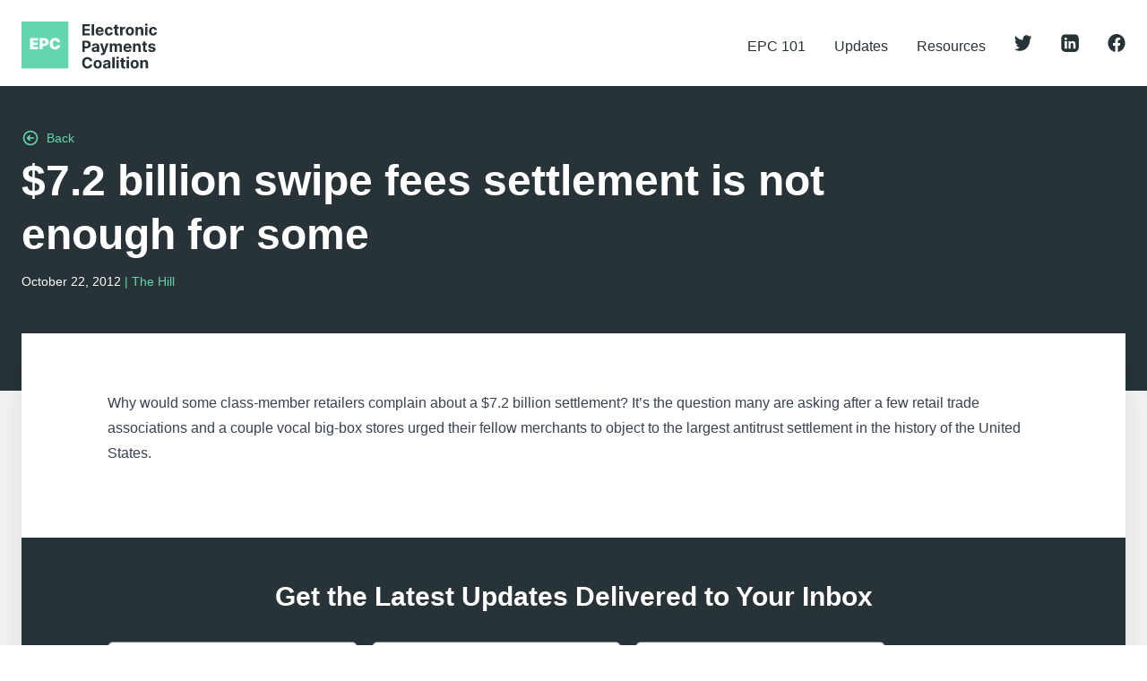

--- FILE ---
content_type: text/html; charset=UTF-8
request_url: https://electronicpaymentscoalition.org/2012/10/22/7-2-billion-swipe-fees-settlement-is-not-enough-for-some/
body_size: 22737
content:
<!doctype html>
<html lang="en-US">
  <head>
    <meta charset="utf-8">
<script>
var gform;gform||(document.addEventListener("gform_main_scripts_loaded",function(){gform.scriptsLoaded=!0}),window.addEventListener("DOMContentLoaded",function(){gform.domLoaded=!0}),gform={domLoaded:!1,scriptsLoaded:!1,initializeOnLoaded:function(o){gform.domLoaded&&gform.scriptsLoaded?o():!gform.domLoaded&&gform.scriptsLoaded?window.addEventListener("DOMContentLoaded",o):document.addEventListener("gform_main_scripts_loaded",o)},hooks:{action:{},filter:{}},addAction:function(o,n,r,t){gform.addHook("action",o,n,r,t)},addFilter:function(o,n,r,t){gform.addHook("filter",o,n,r,t)},doAction:function(o){gform.doHook("action",o,arguments)},applyFilters:function(o){return gform.doHook("filter",o,arguments)},removeAction:function(o,n){gform.removeHook("action",o,n)},removeFilter:function(o,n,r){gform.removeHook("filter",o,n,r)},addHook:function(o,n,r,t,i){null==gform.hooks[o][n]&&(gform.hooks[o][n]=[]);var e=gform.hooks[o][n];null==i&&(i=n+"_"+e.length),gform.hooks[o][n].push({tag:i,callable:r,priority:t=null==t?10:t})},doHook:function(n,o,r){var t;if(r=Array.prototype.slice.call(r,1),null!=gform.hooks[n][o]&&((o=gform.hooks[n][o]).sort(function(o,n){return o.priority-n.priority}),o.forEach(function(o){"function"!=typeof(t=o.callable)&&(t=window[t]),"action"==n?t.apply(null,r):r[0]=t.apply(null,r)})),"filter"==n)return r[0]},removeHook:function(o,n,t,i){var r;null!=gform.hooks[o][n]&&(r=(r=gform.hooks[o][n]).filter(function(o,n,r){return!!(null!=i&&i!=o.tag||null!=t&&t!=o.priority)}),gform.hooks[o][n]=r)}});
</script>

    <meta name="viewport" content="width=device-width, initial-scale=1, shrink-to-fit=no">
    <meta name='robots' content='index, follow, max-image-preview:large, max-snippet:-1, max-video-preview:-1' />
	<style>img:is([sizes="auto" i], [sizes^="auto," i]) { contain-intrinsic-size: 3000px 1500px }</style>
	
	<!-- This site is optimized with the Yoast SEO plugin v25.4 - https://yoast.com/wordpress/plugins/seo/ -->
	<title>$7.2 billion swipe fees settlement is not enough for some - Electronic Payments Coalition</title>
	<link rel="canonical" href="https://electronicpaymentscoalition.org/2012/10/22/7-2-billion-swipe-fees-settlement-is-not-enough-for-some/" />
	<meta property="og:locale" content="en_US" />
	<meta property="og:type" content="article" />
	<meta property="og:title" content="$7.2 billion swipe fees settlement is not enough for some - Electronic Payments Coalition" />
	<meta property="og:description" content="Why would some class-member retailers complain about a $7.2 billion settlement? It’s the question many are asking after a few retail trade associations and a couple vocal big-box stores urged their fellow merchants to object to the largest antitrust settlement in the history of the United States." />
	<meta property="og:url" content="https://electronicpaymentscoalition.org/2012/10/22/7-2-billion-swipe-fees-settlement-is-not-enough-for-some/" />
	<meta property="og:site_name" content="Electronic Payments Coalition" />
	<meta property="article:published_time" content="2012-10-22T18:06:33+00:00" />
	<meta property="article:modified_time" content="2021-12-05T21:12:01+00:00" />
	<meta property="og:image" content="https://electronicpaymentscoalition.org/wp-content/uploads/2021/12/EPC-opengraph.jpg" />
	<meta property="og:image:width" content="945" />
	<meta property="og:image:height" content="496" />
	<meta property="og:image:type" content="image/jpeg" />
	<meta name="author" content="admin" />
	<meta name="twitter:card" content="summary_large_image" />
	<meta name="twitter:label1" content="Written by" />
	<meta name="twitter:data1" content="admin" />
	<script type="application/ld+json" class="yoast-schema-graph">{"@context":"https://schema.org","@graph":[{"@type":"WebPage","@id":"https://electronicpaymentscoalition.org/2012/10/22/7-2-billion-swipe-fees-settlement-is-not-enough-for-some/","url":"https://electronicpaymentscoalition.org/2012/10/22/7-2-billion-swipe-fees-settlement-is-not-enough-for-some/","name":"$7.2 billion swipe fees settlement is not enough for some - Electronic Payments Coalition","isPartOf":{"@id":"https://electronicpaymentscoalition.org/#website"},"datePublished":"2012-10-22T18:06:33+00:00","dateModified":"2021-12-05T21:12:01+00:00","author":{"@id":"https://electronicpaymentscoalition.org/#/schema/person/831578f9790b9d91a2f5a08f5360be44"},"breadcrumb":{"@id":"https://electronicpaymentscoalition.org/2012/10/22/7-2-billion-swipe-fees-settlement-is-not-enough-for-some/#breadcrumb"},"inLanguage":"en-US","potentialAction":[{"@type":"ReadAction","target":["https://electronicpaymentscoalition.org/2012/10/22/7-2-billion-swipe-fees-settlement-is-not-enough-for-some/"]}]},{"@type":"BreadcrumbList","@id":"https://electronicpaymentscoalition.org/2012/10/22/7-2-billion-swipe-fees-settlement-is-not-enough-for-some/#breadcrumb","itemListElement":[{"@type":"ListItem","position":1,"name":"Home","item":"https://electronicpaymentscoalition.org/"},{"@type":"ListItem","position":2,"name":"Updates","item":"https://electronicpaymentscoalition.org/updates/"},{"@type":"ListItem","position":3,"name":"$7.2 billion swipe fees settlement is not enough for some"}]},{"@type":"WebSite","@id":"https://electronicpaymentscoalition.org/#website","url":"https://electronicpaymentscoalition.org/","name":"Electronic Payments Coalition","description":"Just another WordPress site","potentialAction":[{"@type":"SearchAction","target":{"@type":"EntryPoint","urlTemplate":"https://electronicpaymentscoalition.org/search/{search_term_string}"},"query-input":{"@type":"PropertyValueSpecification","valueRequired":true,"valueName":"search_term_string"}}],"inLanguage":"en-US"},{"@type":"Person","@id":"https://electronicpaymentscoalition.org/#/schema/person/831578f9790b9d91a2f5a08f5360be44","name":"admin","image":{"@type":"ImageObject","inLanguage":"en-US","@id":"https://electronicpaymentscoalition.org/#/schema/person/image/","url":"https://secure.gravatar.com/avatar/0e7a7bf66434b3e7e33f78b09df20009d0d6ffc40927db1ea0ed8d82dfbca3d7?s=96&d=mm&r=g","contentUrl":"https://secure.gravatar.com/avatar/0e7a7bf66434b3e7e33f78b09df20009d0d6ffc40927db1ea0ed8d82dfbca3d7?s=96&d=mm&r=g","caption":"admin"},"sameAs":["https://epc1.wpengine.com"],"url":"https://electronicpaymentscoalition.org/author/admin/"}]}</script>
	<!-- / Yoast SEO plugin. -->


<link rel='dns-prefetch' href='//static.addtoany.com' />
<link rel='dns-prefetch' href='//www.googletagmanager.com' />
<style id='classic-theme-styles-inline-css'>
/*! This file is auto-generated */
.wp-block-button__link{color:#fff;background-color:#32373c;border-radius:9999px;box-shadow:none;text-decoration:none;padding:calc(.667em + 2px) calc(1.333em + 2px);font-size:1.125em}.wp-block-file__button{background:#32373c;color:#fff;text-decoration:none}
</style>
<style id='global-styles-inline-css'>
:root{--wp--preset--aspect-ratio--square: 1;--wp--preset--aspect-ratio--4-3: 4/3;--wp--preset--aspect-ratio--3-4: 3/4;--wp--preset--aspect-ratio--3-2: 3/2;--wp--preset--aspect-ratio--2-3: 2/3;--wp--preset--aspect-ratio--16-9: 16/9;--wp--preset--aspect-ratio--9-16: 9/16;--wp--preset--color--black: #000000;--wp--preset--color--cyan-bluish-gray: #abb8c3;--wp--preset--color--white: #ffffff;--wp--preset--color--pale-pink: #f78da7;--wp--preset--color--vivid-red: #cf2e2e;--wp--preset--color--luminous-vivid-orange: #ff6900;--wp--preset--color--luminous-vivid-amber: #fcb900;--wp--preset--color--light-green-cyan: #7bdcb5;--wp--preset--color--vivid-green-cyan: #00d084;--wp--preset--color--pale-cyan-blue: #8ed1fc;--wp--preset--color--vivid-cyan-blue: #0693e3;--wp--preset--color--vivid-purple: #9b51e0;--wp--preset--gradient--vivid-cyan-blue-to-vivid-purple: linear-gradient(135deg,rgba(6,147,227,1) 0%,rgb(155,81,224) 100%);--wp--preset--gradient--light-green-cyan-to-vivid-green-cyan: linear-gradient(135deg,rgb(122,220,180) 0%,rgb(0,208,130) 100%);--wp--preset--gradient--luminous-vivid-amber-to-luminous-vivid-orange: linear-gradient(135deg,rgba(252,185,0,1) 0%,rgba(255,105,0,1) 100%);--wp--preset--gradient--luminous-vivid-orange-to-vivid-red: linear-gradient(135deg,rgba(255,105,0,1) 0%,rgb(207,46,46) 100%);--wp--preset--gradient--very-light-gray-to-cyan-bluish-gray: linear-gradient(135deg,rgb(238,238,238) 0%,rgb(169,184,195) 100%);--wp--preset--gradient--cool-to-warm-spectrum: linear-gradient(135deg,rgb(74,234,220) 0%,rgb(151,120,209) 20%,rgb(207,42,186) 40%,rgb(238,44,130) 60%,rgb(251,105,98) 80%,rgb(254,248,76) 100%);--wp--preset--gradient--blush-light-purple: linear-gradient(135deg,rgb(255,206,236) 0%,rgb(152,150,240) 100%);--wp--preset--gradient--blush-bordeaux: linear-gradient(135deg,rgb(254,205,165) 0%,rgb(254,45,45) 50%,rgb(107,0,62) 100%);--wp--preset--gradient--luminous-dusk: linear-gradient(135deg,rgb(255,203,112) 0%,rgb(199,81,192) 50%,rgb(65,88,208) 100%);--wp--preset--gradient--pale-ocean: linear-gradient(135deg,rgb(255,245,203) 0%,rgb(182,227,212) 50%,rgb(51,167,181) 100%);--wp--preset--gradient--electric-grass: linear-gradient(135deg,rgb(202,248,128) 0%,rgb(113,206,126) 100%);--wp--preset--gradient--midnight: linear-gradient(135deg,rgb(2,3,129) 0%,rgb(40,116,252) 100%);--wp--preset--font-size--small: 13px;--wp--preset--font-size--medium: 20px;--wp--preset--font-size--large: 36px;--wp--preset--font-size--x-large: 42px;--wp--preset--spacing--20: 0.44rem;--wp--preset--spacing--30: 0.67rem;--wp--preset--spacing--40: 1rem;--wp--preset--spacing--50: 1.5rem;--wp--preset--spacing--60: 2.25rem;--wp--preset--spacing--70: 3.38rem;--wp--preset--spacing--80: 5.06rem;--wp--preset--shadow--natural: 6px 6px 9px rgba(0, 0, 0, 0.2);--wp--preset--shadow--deep: 12px 12px 50px rgba(0, 0, 0, 0.4);--wp--preset--shadow--sharp: 6px 6px 0px rgba(0, 0, 0, 0.2);--wp--preset--shadow--outlined: 6px 6px 0px -3px rgba(255, 255, 255, 1), 6px 6px rgba(0, 0, 0, 1);--wp--preset--shadow--crisp: 6px 6px 0px rgba(0, 0, 0, 1);}:where(.is-layout-flex){gap: 0.5em;}:where(.is-layout-grid){gap: 0.5em;}body .is-layout-flex{display: flex;}.is-layout-flex{flex-wrap: wrap;align-items: center;}.is-layout-flex > :is(*, div){margin: 0;}body .is-layout-grid{display: grid;}.is-layout-grid > :is(*, div){margin: 0;}:where(.wp-block-columns.is-layout-flex){gap: 2em;}:where(.wp-block-columns.is-layout-grid){gap: 2em;}:where(.wp-block-post-template.is-layout-flex){gap: 1.25em;}:where(.wp-block-post-template.is-layout-grid){gap: 1.25em;}.has-black-color{color: var(--wp--preset--color--black) !important;}.has-cyan-bluish-gray-color{color: var(--wp--preset--color--cyan-bluish-gray) !important;}.has-white-color{color: var(--wp--preset--color--white) !important;}.has-pale-pink-color{color: var(--wp--preset--color--pale-pink) !important;}.has-vivid-red-color{color: var(--wp--preset--color--vivid-red) !important;}.has-luminous-vivid-orange-color{color: var(--wp--preset--color--luminous-vivid-orange) !important;}.has-luminous-vivid-amber-color{color: var(--wp--preset--color--luminous-vivid-amber) !important;}.has-light-green-cyan-color{color: var(--wp--preset--color--light-green-cyan) !important;}.has-vivid-green-cyan-color{color: var(--wp--preset--color--vivid-green-cyan) !important;}.has-pale-cyan-blue-color{color: var(--wp--preset--color--pale-cyan-blue) !important;}.has-vivid-cyan-blue-color{color: var(--wp--preset--color--vivid-cyan-blue) !important;}.has-vivid-purple-color{color: var(--wp--preset--color--vivid-purple) !important;}.has-black-background-color{background-color: var(--wp--preset--color--black) !important;}.has-cyan-bluish-gray-background-color{background-color: var(--wp--preset--color--cyan-bluish-gray) !important;}.has-white-background-color{background-color: var(--wp--preset--color--white) !important;}.has-pale-pink-background-color{background-color: var(--wp--preset--color--pale-pink) !important;}.has-vivid-red-background-color{background-color: var(--wp--preset--color--vivid-red) !important;}.has-luminous-vivid-orange-background-color{background-color: var(--wp--preset--color--luminous-vivid-orange) !important;}.has-luminous-vivid-amber-background-color{background-color: var(--wp--preset--color--luminous-vivid-amber) !important;}.has-light-green-cyan-background-color{background-color: var(--wp--preset--color--light-green-cyan) !important;}.has-vivid-green-cyan-background-color{background-color: var(--wp--preset--color--vivid-green-cyan) !important;}.has-pale-cyan-blue-background-color{background-color: var(--wp--preset--color--pale-cyan-blue) !important;}.has-vivid-cyan-blue-background-color{background-color: var(--wp--preset--color--vivid-cyan-blue) !important;}.has-vivid-purple-background-color{background-color: var(--wp--preset--color--vivid-purple) !important;}.has-black-border-color{border-color: var(--wp--preset--color--black) !important;}.has-cyan-bluish-gray-border-color{border-color: var(--wp--preset--color--cyan-bluish-gray) !important;}.has-white-border-color{border-color: var(--wp--preset--color--white) !important;}.has-pale-pink-border-color{border-color: var(--wp--preset--color--pale-pink) !important;}.has-vivid-red-border-color{border-color: var(--wp--preset--color--vivid-red) !important;}.has-luminous-vivid-orange-border-color{border-color: var(--wp--preset--color--luminous-vivid-orange) !important;}.has-luminous-vivid-amber-border-color{border-color: var(--wp--preset--color--luminous-vivid-amber) !important;}.has-light-green-cyan-border-color{border-color: var(--wp--preset--color--light-green-cyan) !important;}.has-vivid-green-cyan-border-color{border-color: var(--wp--preset--color--vivid-green-cyan) !important;}.has-pale-cyan-blue-border-color{border-color: var(--wp--preset--color--pale-cyan-blue) !important;}.has-vivid-cyan-blue-border-color{border-color: var(--wp--preset--color--vivid-cyan-blue) !important;}.has-vivid-purple-border-color{border-color: var(--wp--preset--color--vivid-purple) !important;}.has-vivid-cyan-blue-to-vivid-purple-gradient-background{background: var(--wp--preset--gradient--vivid-cyan-blue-to-vivid-purple) !important;}.has-light-green-cyan-to-vivid-green-cyan-gradient-background{background: var(--wp--preset--gradient--light-green-cyan-to-vivid-green-cyan) !important;}.has-luminous-vivid-amber-to-luminous-vivid-orange-gradient-background{background: var(--wp--preset--gradient--luminous-vivid-amber-to-luminous-vivid-orange) !important;}.has-luminous-vivid-orange-to-vivid-red-gradient-background{background: var(--wp--preset--gradient--luminous-vivid-orange-to-vivid-red) !important;}.has-very-light-gray-to-cyan-bluish-gray-gradient-background{background: var(--wp--preset--gradient--very-light-gray-to-cyan-bluish-gray) !important;}.has-cool-to-warm-spectrum-gradient-background{background: var(--wp--preset--gradient--cool-to-warm-spectrum) !important;}.has-blush-light-purple-gradient-background{background: var(--wp--preset--gradient--blush-light-purple) !important;}.has-blush-bordeaux-gradient-background{background: var(--wp--preset--gradient--blush-bordeaux) !important;}.has-luminous-dusk-gradient-background{background: var(--wp--preset--gradient--luminous-dusk) !important;}.has-pale-ocean-gradient-background{background: var(--wp--preset--gradient--pale-ocean) !important;}.has-electric-grass-gradient-background{background: var(--wp--preset--gradient--electric-grass) !important;}.has-midnight-gradient-background{background: var(--wp--preset--gradient--midnight) !important;}.has-small-font-size{font-size: var(--wp--preset--font-size--small) !important;}.has-medium-font-size{font-size: var(--wp--preset--font-size--medium) !important;}.has-large-font-size{font-size: var(--wp--preset--font-size--large) !important;}.has-x-large-font-size{font-size: var(--wp--preset--font-size--x-large) !important;}
:where(.wp-block-post-template.is-layout-flex){gap: 1.25em;}:where(.wp-block-post-template.is-layout-grid){gap: 1.25em;}
:where(.wp-block-columns.is-layout-flex){gap: 2em;}:where(.wp-block-columns.is-layout-grid){gap: 2em;}
:root :where(.wp-block-pullquote){font-size: 1.5em;line-height: 1.6;}
</style>
<link rel="stylesheet" href="/wp-content/plugins/add-to-any/addtoany.min.css?ver=1.16"><link rel="stylesheet" href="/wp-content/themes/epc-new/public/styles/app.css?id=d9526b9069c5c7a54e8a"><script>
window.a2a_config=window.a2a_config||{};a2a_config.callbacks=[];a2a_config.overlays=[];a2a_config.templates={};
</script><script defer src="https://static.addtoany.com/menu/page.js"></script><script src="/wp-includes/js/jquery/jquery.min.js?ver=3.7.1"></script><script src="/wp-includes/js/jquery/jquery-migrate.min.js?ver=3.4.1"></script><script defer src="/wp-content/plugins/add-to-any/addtoany.min.js?ver=1.1"></script>
<!-- Google tag (gtag.js) snippet added by Site Kit -->

<!-- Google Analytics snippet added by Site Kit -->
<script src="https://www.googletagmanager.com/gtag/js?id=G-4ZQLWDL7MK" async></script><script>
window.dataLayer = window.dataLayer || [];function gtag(){dataLayer.push(arguments);}
gtag("set","linker",{"domains":["electronicpaymentscoalition.org"]});
gtag("js", new Date());
gtag("set", "developer_id.dZTNiMT", true);
gtag("config", "G-4ZQLWDL7MK");
</script>
<!-- End Google tag (gtag.js) snippet added by Site Kit -->

		<!-- GA Google Analytics @ https://m0n.co/ga -->
		<script async src="https://www.googletagmanager.com/gtag/js?id=UA-7981611-2"></script>
		<script>
			window.dataLayer = window.dataLayer || [];
			function gtag(){dataLayer.push(arguments);}
			gtag('js', new Date());
			gtag('config', 'UA-7981611-2');
		</script>

	<!-- Global site tag (gtag.js) - Google Analytics -->
<script async src="https://www.googletagmanager.com/gtag/js?id=UA-74832441-1"></script>
<script>
  window.dataLayer = window.dataLayer || [];
  function gtag(){dataLayer.push(arguments);}
  gtag('js', new Date());

  gtag('config', 'UA-74832441-1');
</script>

<script>(function(w,d,t,r,u){var f,n,i;w[u]=w[u]||[],f=function(){var o={ti:"146000245"};o.q=w[u],w[u]=new UET(o),w[u].push("pageLoad")},n=d.createElement(t),n.src=r,n.async=1,n.onload=n.onreadystatechange=function(){var s=this.readyState;s&&s!=="loaded"&&s!=="complete"||(f(),n.onload=n.onreadystatechange=null)},i=d.getElementsByTagName(t)[0],i.parentNode.insertBefore(n,i)})(window,document,"script","//bat.bing.com/bat.js","uetq");</script>
<script>(function(w,d,t,r,u){var f,n,i;w[u]=w[u]||[],f=function(){var o={ti:"146000245"};o.q=w[u],w[u]=new UET(o),w[u].push("pageLoad")},n=d.createElement(t),n.src=r,n.async=1,n.onload=n.onreadystatechange=function(){var s=this.readyState;s&&s!=="loaded"&&s!=="complete"||(f(),n.onload=n.onreadystatechange=null)},i=d.getElementsByTagName(t)[0],i.parentNode.insertBefore(n,i)})(window,document,"script","//bat.bing.com/bat.js","uetq");</script>
<meta name="generator" content="Site Kit by Google 1.156.0" /><link rel="icon" href="/wp-content/uploads/2021/12/EPC-favicon.jpg" sizes="32x32">
<link rel="icon" href="/wp-content/uploads/2021/12/EPC-favicon.jpg" sizes="192x192">
<link rel="apple-touch-icon" href="/wp-content/uploads/2021/12/EPC-favicon.jpg">
<meta name="msapplication-TileImage" content="/wp-content/uploads/2021/12/EPC-favicon.jpg">
		<style id="wp-custom-css">
			.ginput_complex {
	display: flex;
	gap: 1rem;
}

.ginput_complex > span {
	width: 100%
}

.gform-field-label--type-sub {
	font-size: 0.8rem;
}

.ginput_complex > span input {
	border-radius: 9999px;
	padding: 1rem 3rem;
}

.gform_footer {
	text-align: center;
}

.frm_logout_link,
.gform_button,
.frm_submit input,
#wp-submit0 {
	text-decoration: none;
	text-align: center;
	width: auto !important;
  padding: 0.5rem 1rem;
	margin: 0.5rem auto 1rem auto;
  display: inline-block;
  border-radius: 9999px;
  min-width: 250px;
	color: #fff;
	cursor: pointer;
	font-weight: 700;
	background-color: rgb(101, 213, 173);
}

.page-id-10330 .prose {
	text-align: center;
}

.frm_form_field input {
	min-width: 250px;
	border-radius: 9999px;
	margin: 0.5rem 0;
}

.login-form {
	text-align: center;
}

.has-text-align-center {
	text-align: center;
}

.wp-block-columns {
	justify-content:center
}
.gform_wrapper input[type="checkbox"] {
  -webkit-appearance: checkbox !important;
  appearance: checkbox !important;
  width: auto !important;
  margin: 0 5px 0 0;
  vertical-align: middle;
}		</style>
		  </head>

  <body class="wp-singular post-template-default single single-post postid-7031 single-format-standard wp-embed-responsive wp-theme-epc-new 7-2-billion-swipe-fees-settlement-is-not-enough-for-some">
        
    <div id="app">
      <div>

  <a class="sr-only focus:not-sr-only" href="#main">
    Skip to content
  </a>

  <header class="banner relative z-20" x-data="{open: false}">
  <div class="relative container px-6 mx-auto z-10">
    <div class="justify-between flex items-center">

      <div class="pt-6 pb-4 md:pb-2">
        <a href="https://electronicpaymentscoalition.org/" :class="{'hidden': open, 'block': !open }">
          <svg class="h-16 w-auto" width="157" height="66" viewBox="0 0 157 66" fill="none" xmlns="http://www.w3.org/2000/svg">
<rect width="54" height="54" fill="#65D5AD"/>
<path d="M70.1227 16H78.8521V13.7483H72.8538V10.664H78.379V8.41227H72.8538V5.33429H78.8268V3.08257H70.1227V16ZM83.6346 3.08257H80.9477V16H83.6346V3.08257ZM90.2021 16.1892C92.5989 16.1892 94.2136 15.0224 94.592 13.2248L92.1069 13.0608C91.8357 13.7987 91.1419 14.1835 90.2463 14.1835C88.9028 14.1835 88.0513 13.2942 88.0513 11.8498V11.8435H94.6488V11.1055C94.6488 7.81307 92.6557 6.18578 90.0949 6.18578C87.244 6.18578 85.3959 8.21044 85.3959 11.2001C85.3959 14.2718 87.2188 16.1892 90.2021 16.1892ZM88.0513 10.1783C88.1081 9.07454 88.947 8.19151 90.139 8.19151C91.3059 8.19151 92.1132 9.02408 92.1196 10.1783H88.0513ZM100.78 16.1892C103.359 16.1892 104.98 14.6755 105.106 12.449H102.571C102.413 13.4834 101.732 14.0636 100.811 14.0636C99.5559 14.0636 98.7423 13.0103 98.7423 11.156C98.7423 9.32683 99.5622 8.27982 100.811 8.27982C101.795 8.27982 102.426 8.92947 102.571 9.8945H105.106C104.993 7.65539 103.296 6.18578 100.767 6.18578C97.8277 6.18578 96.0112 8.22305 96.0112 11.1938C96.0112 14.1393 97.7962 16.1892 100.78 16.1892ZM111.98 6.31193H110.157V3.99082H107.47V6.31193H106.145V8.33027H107.47V13.3761C107.457 15.2747 108.75 16.2144 110.699 16.1325C111.393 16.1072 111.885 15.9685 112.156 15.8802L111.734 13.8807C111.601 13.906 111.318 13.969 111.065 13.969C110.529 13.969 110.157 13.7672 110.157 13.0229V8.33027H111.98V6.31193ZM113.73 16H116.417V10.5189C116.417 9.32683 117.287 8.50688 118.473 8.50688C118.845 8.50688 119.356 8.56995 119.609 8.65195V6.26777C119.369 6.21101 119.035 6.17316 118.763 6.17316C117.678 6.17316 116.789 6.8039 116.436 8.00229H116.335V6.31193H113.73V16ZM124.924 16.1892C127.863 16.1892 129.692 14.1772 129.692 11.1938C129.692 8.19151 127.863 6.18578 124.924 6.18578C121.985 6.18578 120.156 8.19151 120.156 11.1938C120.156 14.1772 121.985 16.1892 124.924 16.1892ZM124.937 14.1078C123.581 14.1078 122.887 12.8653 122.887 11.1749C122.887 9.48452 123.581 8.23566 124.937 8.23566C126.267 8.23566 126.961 9.48452 126.961 11.1749C126.961 12.8653 126.267 14.1078 124.937 14.1078ZM134.126 10.3991C134.133 9.15023 134.877 8.41858 135.962 8.41858C137.04 8.41858 137.69 9.125 137.684 10.3108V16H140.371V9.83142C140.371 7.57339 139.046 6.18578 137.028 6.18578C135.59 6.18578 134.549 6.8922 134.114 8.02122H134V6.31193H131.44V16H134.126V10.3991ZM142.488 16H145.175V6.31193H142.488V16ZM143.838 5.06307C144.639 5.06307 145.295 4.45126 145.295 3.70069C145.295 2.95642 144.639 2.34461 143.838 2.34461C143.043 2.34461 142.387 2.95642 142.387 3.70069C142.387 4.45126 143.043 5.06307 143.838 5.06307ZM151.705 16.1892C154.285 16.1892 155.906 14.6755 156.032 12.449H153.496C153.339 13.4834 152.657 14.0636 151.737 14.0636C150.481 14.0636 149.668 13.0103 149.668 11.156C149.668 9.32683 150.488 8.27982 151.737 8.27982C152.72 8.27982 153.351 8.92947 153.496 9.8945H156.032C155.918 7.65539 154.222 6.18578 151.692 6.18578C148.753 6.18578 146.937 8.22305 146.937 11.1938C146.937 14.1393 148.722 16.1892 151.705 16.1892ZM70.1227 35H72.8538V30.8119H75.1497C78.1204 30.8119 79.8486 29.0396 79.8486 26.4599C79.8486 23.8928 78.1519 22.0826 75.219 22.0826H70.1227V35ZM72.8538 28.6233V24.3154H74.6955C76.2724 24.3154 77.0356 25.1732 77.0356 26.4599C77.0356 27.7403 76.2724 28.6233 74.7081 28.6233H72.8538ZM84.0745 35.1829C85.5063 35.1829 86.4335 34.5585 86.9065 33.6565H86.9822V35H89.5304V28.4656C89.5304 26.1571 87.5751 25.1858 85.418 25.1858C83.0969 25.1858 81.5705 26.2959 81.1984 28.0619L83.6835 28.2638C83.8664 27.6204 84.4404 27.1474 85.4054 27.1474C86.32 27.1474 86.8435 27.6078 86.8435 28.4025V28.4404C86.8435 29.0648 86.1812 29.1468 84.4971 29.3108C82.5797 29.4874 80.8578 30.1307 80.8578 32.2942C80.8578 34.2116 82.2265 35.1829 84.0745 35.1829ZM84.844 33.3286C84.0178 33.3286 83.4249 32.9438 83.4249 32.2058C83.4249 31.449 84.0493 31.0768 84.9954 30.9444C85.582 30.8624 86.5407 30.7236 86.8624 30.5092V31.5373C86.8624 32.5528 86.0235 33.3286 84.844 33.3286ZM92.9269 38.633C94.9263 38.633 95.986 37.6112 96.5347 36.047L100.3 25.3245L97.4556 25.3119L95.4309 32.4266H95.33L93.3243 25.3119H90.4986L93.9739 35.2775L93.8162 35.6875C93.463 36.5958 92.7881 36.6399 91.842 36.3498L91.2365 38.3555C91.6213 38.5195 92.2457 38.633 92.9269 38.633ZM101.675 35H104.362V29.1846C104.362 28.1124 105.043 27.3997 105.939 27.3997C106.822 27.3997 107.415 28.0052 107.415 28.9576V35H110.02V29.0837C110.02 28.0808 110.594 27.3997 111.571 27.3997C112.429 27.3997 113.073 27.9358 113.073 29.0143V35H115.753V28.4845C115.753 26.3842 114.504 25.1858 112.7 25.1858C111.281 25.1858 110.177 25.9111 109.78 27.0212H109.679C109.37 25.8985 108.38 25.1858 107.049 25.1858C105.743 25.1858 104.753 25.8796 104.349 27.0212H104.236V25.3119H101.675V35ZM122.291 35.1892C124.688 35.1892 126.302 34.0224 126.681 32.2248L124.196 32.0608C123.924 32.7987 123.231 33.1835 122.335 33.1835C120.991 33.1835 120.14 32.2942 120.14 30.8498V30.8435H126.737V30.1055C126.737 26.8131 124.744 25.1858 122.183 25.1858C119.333 25.1858 117.485 27.2104 117.485 30.2001C117.485 33.2718 119.307 35.1892 122.291 35.1892ZM120.14 29.1783C120.197 28.0745 121.036 27.1915 122.228 27.1915C123.394 27.1915 124.202 28.0241 124.208 29.1783H120.14ZM131.178 29.3991C131.184 28.1502 131.928 27.4186 133.013 27.4186C134.092 27.4186 134.741 28.125 134.735 29.3108V35H137.422V28.8314C137.422 26.5734 136.097 25.1858 134.079 25.1858C132.641 25.1858 131.6 25.8922 131.165 27.0212H131.052V25.3119H128.491V35H131.178V29.3991ZM144.693 25.3119H142.87V22.9908H140.183V25.3119H138.859V27.3303H140.183V32.3761C140.17 34.2747 141.463 35.2144 143.412 35.1325C144.106 35.1072 144.598 34.9685 144.869 34.8802L144.447 32.8807C144.314 32.906 144.031 32.969 143.778 32.969C143.242 32.969 142.87 32.7672 142.87 32.0229V27.3303H144.693V25.3119ZM154.365 28.0745C154.125 26.2896 152.687 25.1858 150.24 25.1858C147.761 25.1858 146.128 26.3337 146.134 28.2007C146.128 29.6514 147.042 30.5912 148.934 30.9696L150.612 31.3039C151.457 31.4742 151.842 31.7833 151.855 32.2689C151.842 32.8429 151.218 33.2529 150.278 33.2529C149.319 33.2529 148.682 32.8429 148.518 32.0545L145.875 32.1932C146.128 34.0476 147.705 35.1892 150.272 35.1892C152.782 35.1892 154.58 33.9088 154.586 31.9977C154.58 30.5975 153.665 29.7586 151.785 29.3739L150.032 29.0206C149.13 28.8251 148.796 28.5161 148.802 28.0493C148.796 27.469 149.452 27.0906 150.284 27.0906C151.218 27.0906 151.773 27.6015 151.905 28.2259L154.365 28.0745ZM81.5201 45.6049C81.1606 42.6216 78.9025 40.906 75.9128 40.906C72.5006 40.906 69.8956 43.3154 69.8956 47.5413C69.8956 51.7546 72.4564 54.1766 75.9128 54.1766C79.2242 54.1766 81.2236 51.9753 81.5201 49.5975L78.7575 49.5849C78.4989 50.9662 77.414 51.7609 75.957 51.7609C73.9954 51.7609 72.6646 50.3039 72.6646 47.5413C72.6646 44.8544 73.9765 43.3217 75.9759 43.3217C77.4708 43.3217 78.5493 44.1858 78.7575 45.6049H81.5201ZM87.8053 54.1892C90.7446 54.1892 92.5737 52.1772 92.5737 49.1938C92.5737 46.1915 90.7446 44.1858 87.8053 44.1858C84.8661 44.1858 83.037 46.1915 83.037 49.1938C83.037 52.1772 84.8661 54.1892 87.8053 54.1892ZM87.8179 52.1078C86.4619 52.1078 85.7681 50.8653 85.7681 49.1749C85.7681 47.4845 86.4619 46.2357 87.8179 46.2357C89.1488 46.2357 89.8426 47.4845 89.8426 49.1749C89.8426 50.8653 89.1488 52.1078 87.8179 52.1078ZM97.0834 54.1829C98.5152 54.1829 99.4424 53.5585 99.9154 52.6565H99.9911V54H102.539V47.4656C102.539 45.1571 100.584 44.1858 98.4269 44.1858C96.1058 44.1858 94.5794 45.2959 94.2073 47.0619L96.6924 47.2638C96.8753 46.6204 97.4493 46.1474 98.4143 46.1474C99.3288 46.1474 99.8524 46.6078 99.8524 47.4025V47.4404C99.8524 48.0648 99.1901 48.1468 97.506 48.3108C95.5886 48.4874 93.8667 49.1307 93.8667 51.2942C93.8667 53.2116 95.2354 54.1829 97.0834 54.1829ZM97.8529 52.3286C97.0267 52.3286 96.4338 51.9438 96.4338 51.2058C96.4338 50.449 97.0582 50.0768 98.0043 49.9444C98.5909 49.8624 99.5496 49.7236 99.8713 49.5092V50.5373C99.8713 51.5528 99.0324 52.3286 97.8529 52.3286ZM107.311 41.0826H104.624V54H107.311V41.0826ZM109.463 54H112.15V44.3119H109.463V54ZM110.813 43.0631C111.614 43.0631 112.27 42.4513 112.27 41.7007C112.27 40.9564 111.614 40.3446 110.813 40.3446C110.018 40.3446 109.362 40.9564 109.362 41.7007C109.362 42.4513 110.018 43.0631 110.813 43.0631ZM119.456 44.3119H117.633V41.9908H114.946V44.3119H113.621V46.3303H114.946V51.3761C114.933 53.2747 116.226 54.2144 118.175 54.1325C118.869 54.1072 119.361 53.9685 119.632 53.8802L119.21 51.8807C119.077 51.906 118.793 51.969 118.541 51.969C118.005 51.969 117.633 51.7672 117.633 51.0229V46.3303H119.456V44.3119ZM121.206 54H123.893V44.3119H121.206V54ZM122.556 43.0631C123.357 43.0631 124.013 42.4513 124.013 41.7007C124.013 40.9564 123.357 40.3446 122.556 40.3446C121.761 40.3446 121.105 40.9564 121.105 41.7007C121.105 42.4513 121.761 43.0631 122.556 43.0631ZM130.422 54.1892C133.362 54.1892 135.191 52.1772 135.191 49.1938C135.191 46.1915 133.362 44.1858 130.422 44.1858C127.483 44.1858 125.654 46.1915 125.654 49.1938C125.654 52.1772 127.483 54.1892 130.422 54.1892ZM130.435 52.1078C129.079 52.1078 128.385 50.8653 128.385 49.1749C128.385 47.4845 129.079 46.2357 130.435 46.2357C131.766 46.2357 132.46 47.4845 132.46 49.1749C132.46 50.8653 131.766 52.1078 130.435 52.1078ZM139.625 48.3991C139.631 47.1502 140.375 46.4186 141.46 46.4186C142.539 46.4186 143.189 47.125 143.182 48.3108V54H145.869V47.8314C145.869 45.5734 144.545 44.1858 142.526 44.1858C141.088 44.1858 140.047 44.8922 139.612 46.0212H139.499V44.3119H136.938V54H139.625V48.3991Z" fill="#283337"/>
<path d="M9.83257 32H19.117V29.1743H13.3394V26.9541H18.6628V24.1284H13.3394V21.9083H19.1422V19.0826H9.83257V32ZM20.8815 32H24.3883V28.1651H26.331C29.2765 28.1651 31.2507 26.4306 31.2507 23.6491C31.2507 20.8991 29.327 19.0826 26.4571 19.0826H20.8815V32ZM24.3883 25.4404V21.883H25.6246C26.8545 21.883 27.5925 22.539 27.5925 23.6491C27.5925 24.7529 26.8545 25.4404 25.6246 25.4404H24.3883ZM44.597 23.9266C44.3195 20.7225 41.9732 18.906 38.7186 18.906C35.237 18.906 32.487 21.2271 32.487 25.5413C32.487 29.8366 35.1613 32.1766 38.7186 32.1766C42.503 32.1766 44.4204 29.5528 44.597 27.3578L41.0397 27.3326C40.8631 28.4364 40.081 29.1239 38.7943 29.1239C37.085 29.1239 36.0948 27.9128 36.0948 25.5413C36.0948 23.2959 37.0535 21.9587 38.8195 21.9587C40.1693 21.9587 40.9388 22.7534 41.0397 23.9266H44.597Z" fill="white"/>
</svg>        </a>
        <a href="https://electronicpaymentscoalition.org/" :class="{'block': open, 'hidden': !open }">
          <svg class="h-16 w-auto" width="157" height="66" viewBox="0 0 157 66" fill="none" xmlns="http://www.w3.org/2000/svg">
<rect width="54" height="54" fill="#65D5AD"/>
<path d="M70.1227 16H78.8521V13.7483H72.8538V10.664H78.379V8.41227H72.8538V5.33429H78.8268V3.08257H70.1227V16ZM83.6346 3.08257H80.9477V16H83.6346V3.08257ZM90.2021 16.1892C92.5989 16.1892 94.2136 15.0224 94.592 13.2248L92.1069 13.0608C91.8357 13.7987 91.1419 14.1835 90.2463 14.1835C88.9028 14.1835 88.0513 13.2942 88.0513 11.8498V11.8435H94.6488V11.1055C94.6488 7.81307 92.6557 6.18578 90.0949 6.18578C87.244 6.18578 85.3959 8.21044 85.3959 11.2001C85.3959 14.2718 87.2188 16.1892 90.2021 16.1892ZM88.0513 10.1783C88.1081 9.07454 88.947 8.19151 90.139 8.19151C91.3059 8.19151 92.1132 9.02408 92.1196 10.1783H88.0513ZM100.78 16.1892C103.359 16.1892 104.98 14.6755 105.106 12.449H102.571C102.413 13.4834 101.732 14.0636 100.811 14.0636C99.5559 14.0636 98.7423 13.0103 98.7423 11.156C98.7423 9.32683 99.5622 8.27982 100.811 8.27982C101.795 8.27982 102.426 8.92947 102.571 9.8945H105.106C104.993 7.65539 103.296 6.18578 100.767 6.18578C97.8277 6.18578 96.0112 8.22305 96.0112 11.1938C96.0112 14.1393 97.7962 16.1892 100.78 16.1892ZM111.98 6.31193H110.157V3.99082H107.47V6.31193H106.145V8.33027H107.47V13.3761C107.457 15.2747 108.75 16.2144 110.699 16.1325C111.393 16.1072 111.885 15.9685 112.156 15.8802L111.734 13.8807C111.601 13.906 111.318 13.969 111.065 13.969C110.529 13.969 110.157 13.7672 110.157 13.0229V8.33027H111.98V6.31193ZM113.73 16H116.417V10.5189C116.417 9.32683 117.287 8.50688 118.473 8.50688C118.845 8.50688 119.356 8.56995 119.609 8.65195V6.26777C119.369 6.21101 119.035 6.17316 118.763 6.17316C117.678 6.17316 116.789 6.8039 116.436 8.00229H116.335V6.31193H113.73V16ZM124.924 16.1892C127.863 16.1892 129.692 14.1772 129.692 11.1938C129.692 8.19151 127.863 6.18578 124.924 6.18578C121.985 6.18578 120.156 8.19151 120.156 11.1938C120.156 14.1772 121.985 16.1892 124.924 16.1892ZM124.937 14.1078C123.581 14.1078 122.887 12.8653 122.887 11.1749C122.887 9.48452 123.581 8.23566 124.937 8.23566C126.267 8.23566 126.961 9.48452 126.961 11.1749C126.961 12.8653 126.267 14.1078 124.937 14.1078ZM134.126 10.3991C134.133 9.15023 134.877 8.41858 135.962 8.41858C137.04 8.41858 137.69 9.125 137.684 10.3108V16H140.371V9.83142C140.371 7.57339 139.046 6.18578 137.028 6.18578C135.59 6.18578 134.549 6.8922 134.114 8.02122H134V6.31193H131.44V16H134.126V10.3991ZM142.488 16H145.175V6.31193H142.488V16ZM143.838 5.06307C144.639 5.06307 145.295 4.45126 145.295 3.70069C145.295 2.95642 144.639 2.34461 143.838 2.34461C143.043 2.34461 142.387 2.95642 142.387 3.70069C142.387 4.45126 143.043 5.06307 143.838 5.06307ZM151.705 16.1892C154.285 16.1892 155.906 14.6755 156.032 12.449H153.496C153.339 13.4834 152.657 14.0636 151.737 14.0636C150.481 14.0636 149.668 13.0103 149.668 11.156C149.668 9.32683 150.488 8.27982 151.737 8.27982C152.72 8.27982 153.351 8.92947 153.496 9.8945H156.032C155.918 7.65539 154.222 6.18578 151.692 6.18578C148.753 6.18578 146.937 8.22305 146.937 11.1938C146.937 14.1393 148.722 16.1892 151.705 16.1892ZM70.1227 35H72.8538V30.8119H75.1497C78.1204 30.8119 79.8486 29.0396 79.8486 26.4599C79.8486 23.8928 78.1519 22.0826 75.219 22.0826H70.1227V35ZM72.8538 28.6233V24.3154H74.6955C76.2724 24.3154 77.0356 25.1732 77.0356 26.4599C77.0356 27.7403 76.2724 28.6233 74.7081 28.6233H72.8538ZM84.0745 35.1829C85.5063 35.1829 86.4335 34.5585 86.9065 33.6565H86.9822V35H89.5304V28.4656C89.5304 26.1571 87.5751 25.1858 85.418 25.1858C83.0969 25.1858 81.5705 26.2959 81.1984 28.0619L83.6835 28.2638C83.8664 27.6204 84.4404 27.1474 85.4054 27.1474C86.32 27.1474 86.8435 27.6078 86.8435 28.4025V28.4404C86.8435 29.0648 86.1812 29.1468 84.4971 29.3108C82.5797 29.4874 80.8578 30.1307 80.8578 32.2942C80.8578 34.2116 82.2265 35.1829 84.0745 35.1829ZM84.844 33.3286C84.0178 33.3286 83.4249 32.9438 83.4249 32.2058C83.4249 31.449 84.0493 31.0768 84.9954 30.9444C85.582 30.8624 86.5407 30.7236 86.8624 30.5092V31.5373C86.8624 32.5528 86.0235 33.3286 84.844 33.3286ZM92.9269 38.633C94.9263 38.633 95.986 37.6112 96.5347 36.047L100.3 25.3245L97.4556 25.3119L95.4309 32.4266H95.33L93.3243 25.3119H90.4986L93.9739 35.2775L93.8162 35.6875C93.463 36.5958 92.7881 36.6399 91.842 36.3498L91.2365 38.3555C91.6213 38.5195 92.2457 38.633 92.9269 38.633ZM101.675 35H104.362V29.1846C104.362 28.1124 105.043 27.3997 105.939 27.3997C106.822 27.3997 107.415 28.0052 107.415 28.9576V35H110.02V29.0837C110.02 28.0808 110.594 27.3997 111.571 27.3997C112.429 27.3997 113.073 27.9358 113.073 29.0143V35H115.753V28.4845C115.753 26.3842 114.504 25.1858 112.7 25.1858C111.281 25.1858 110.177 25.9111 109.78 27.0212H109.679C109.37 25.8985 108.38 25.1858 107.049 25.1858C105.743 25.1858 104.753 25.8796 104.349 27.0212H104.236V25.3119H101.675V35ZM122.291 35.1892C124.688 35.1892 126.302 34.0224 126.681 32.2248L124.196 32.0608C123.924 32.7987 123.231 33.1835 122.335 33.1835C120.991 33.1835 120.14 32.2942 120.14 30.8498V30.8435H126.737V30.1055C126.737 26.8131 124.744 25.1858 122.183 25.1858C119.333 25.1858 117.485 27.2104 117.485 30.2001C117.485 33.2718 119.307 35.1892 122.291 35.1892ZM120.14 29.1783C120.197 28.0745 121.036 27.1915 122.228 27.1915C123.394 27.1915 124.202 28.0241 124.208 29.1783H120.14ZM131.178 29.3991C131.184 28.1502 131.928 27.4186 133.013 27.4186C134.092 27.4186 134.741 28.125 134.735 29.3108V35H137.422V28.8314C137.422 26.5734 136.097 25.1858 134.079 25.1858C132.641 25.1858 131.6 25.8922 131.165 27.0212H131.052V25.3119H128.491V35H131.178V29.3991ZM144.693 25.3119H142.87V22.9908H140.183V25.3119H138.859V27.3303H140.183V32.3761C140.17 34.2747 141.463 35.2144 143.412 35.1325C144.106 35.1072 144.598 34.9685 144.869 34.8802L144.447 32.8807C144.314 32.906 144.031 32.969 143.778 32.969C143.242 32.969 142.87 32.7672 142.87 32.0229V27.3303H144.693V25.3119ZM154.365 28.0745C154.125 26.2896 152.687 25.1858 150.24 25.1858C147.761 25.1858 146.128 26.3337 146.134 28.2007C146.128 29.6514 147.042 30.5912 148.934 30.9696L150.612 31.3039C151.457 31.4742 151.842 31.7833 151.855 32.2689C151.842 32.8429 151.218 33.2529 150.278 33.2529C149.319 33.2529 148.682 32.8429 148.518 32.0545L145.875 32.1932C146.128 34.0476 147.705 35.1892 150.272 35.1892C152.782 35.1892 154.58 33.9088 154.586 31.9977C154.58 30.5975 153.665 29.7586 151.785 29.3739L150.032 29.0206C149.13 28.8251 148.796 28.5161 148.802 28.0493C148.796 27.469 149.452 27.0906 150.284 27.0906C151.218 27.0906 151.773 27.6015 151.905 28.2259L154.365 28.0745ZM81.5201 45.6049C81.1606 42.6216 78.9025 40.906 75.9128 40.906C72.5006 40.906 69.8956 43.3154 69.8956 47.5413C69.8956 51.7546 72.4564 54.1766 75.9128 54.1766C79.2242 54.1766 81.2236 51.9753 81.5201 49.5975L78.7575 49.5849C78.4989 50.9662 77.414 51.7609 75.957 51.7609C73.9954 51.7609 72.6646 50.3039 72.6646 47.5413C72.6646 44.8544 73.9765 43.3217 75.9759 43.3217C77.4708 43.3217 78.5493 44.1858 78.7575 45.6049H81.5201ZM87.8053 54.1892C90.7446 54.1892 92.5737 52.1772 92.5737 49.1938C92.5737 46.1915 90.7446 44.1858 87.8053 44.1858C84.8661 44.1858 83.037 46.1915 83.037 49.1938C83.037 52.1772 84.8661 54.1892 87.8053 54.1892ZM87.8179 52.1078C86.4619 52.1078 85.7681 50.8653 85.7681 49.1749C85.7681 47.4845 86.4619 46.2357 87.8179 46.2357C89.1488 46.2357 89.8426 47.4845 89.8426 49.1749C89.8426 50.8653 89.1488 52.1078 87.8179 52.1078ZM97.0834 54.1829C98.5152 54.1829 99.4424 53.5585 99.9154 52.6565H99.9911V54H102.539V47.4656C102.539 45.1571 100.584 44.1858 98.4269 44.1858C96.1058 44.1858 94.5794 45.2959 94.2073 47.0619L96.6924 47.2638C96.8753 46.6204 97.4493 46.1474 98.4143 46.1474C99.3288 46.1474 99.8524 46.6078 99.8524 47.4025V47.4404C99.8524 48.0648 99.1901 48.1468 97.506 48.3108C95.5886 48.4874 93.8667 49.1307 93.8667 51.2942C93.8667 53.2116 95.2354 54.1829 97.0834 54.1829ZM97.8529 52.3286C97.0267 52.3286 96.4338 51.9438 96.4338 51.2058C96.4338 50.449 97.0582 50.0768 98.0043 49.9444C98.5909 49.8624 99.5496 49.7236 99.8713 49.5092V50.5373C99.8713 51.5528 99.0324 52.3286 97.8529 52.3286ZM107.311 41.0826H104.624V54H107.311V41.0826ZM109.463 54H112.15V44.3119H109.463V54ZM110.813 43.0631C111.614 43.0631 112.27 42.4513 112.27 41.7007C112.27 40.9564 111.614 40.3446 110.813 40.3446C110.018 40.3446 109.362 40.9564 109.362 41.7007C109.362 42.4513 110.018 43.0631 110.813 43.0631ZM119.456 44.3119H117.633V41.9908H114.946V44.3119H113.621V46.3303H114.946V51.3761C114.933 53.2747 116.226 54.2144 118.175 54.1325C118.869 54.1072 119.361 53.9685 119.632 53.8802L119.21 51.8807C119.077 51.906 118.793 51.969 118.541 51.969C118.005 51.969 117.633 51.7672 117.633 51.0229V46.3303H119.456V44.3119ZM121.206 54H123.893V44.3119H121.206V54ZM122.556 43.0631C123.357 43.0631 124.013 42.4513 124.013 41.7007C124.013 40.9564 123.357 40.3446 122.556 40.3446C121.761 40.3446 121.105 40.9564 121.105 41.7007C121.105 42.4513 121.761 43.0631 122.556 43.0631ZM130.422 54.1892C133.362 54.1892 135.191 52.1772 135.191 49.1938C135.191 46.1915 133.362 44.1858 130.422 44.1858C127.483 44.1858 125.654 46.1915 125.654 49.1938C125.654 52.1772 127.483 54.1892 130.422 54.1892ZM130.435 52.1078C129.079 52.1078 128.385 50.8653 128.385 49.1749C128.385 47.4845 129.079 46.2357 130.435 46.2357C131.766 46.2357 132.46 47.4845 132.46 49.1749C132.46 50.8653 131.766 52.1078 130.435 52.1078ZM139.625 48.3991C139.631 47.1502 140.375 46.4186 141.46 46.4186C142.539 46.4186 143.189 47.125 143.182 48.3108V54H145.869V47.8314C145.869 45.5734 144.545 44.1858 142.526 44.1858C141.088 44.1858 140.047 44.8922 139.612 46.0212H139.499V44.3119H136.938V54H139.625V48.3991Z" fill="white"/>
<path d="M9.83257 32H19.117V29.1743H13.3394V26.9541H18.6628V24.1284H13.3394V21.9083H19.1422V19.0826H9.83257V32ZM20.8815 32H24.3883V28.1651H26.331C29.2765 28.1651 31.2507 26.4306 31.2507 23.6491C31.2507 20.8991 29.327 19.0826 26.4571 19.0826H20.8815V32ZM24.3883 25.4404V21.883H25.6246C26.8545 21.883 27.5925 22.539 27.5925 23.6491C27.5925 24.7529 26.8545 25.4404 25.6246 25.4404H24.3883ZM44.597 23.9266C44.3195 20.7225 41.9732 18.906 38.7186 18.906C35.237 18.906 32.487 21.2271 32.487 25.5413C32.487 29.8366 35.1613 32.1766 38.7186 32.1766C42.503 32.1766 44.4204 29.5528 44.597 27.3578L41.0397 27.3326C40.8631 28.4364 40.081 29.1239 38.7943 29.1239C37.085 29.1239 36.0948 27.9128 36.0948 25.5413C36.0948 23.2959 37.0535 21.9587 38.8195 21.9587C40.1693 21.9587 40.9388 22.7534 41.0397 23.9266H44.597Z" fill="white"/>
</svg>        </a>
      </div>

      <div class="md:hidden">
        <button @click="open = !open" class="focus:outline-none">
          <svg :class="{'hidden': open, 'block': !open }" xmlns="http://www.w3.org/2000/svg" class="h-9 w-9" viewBox="0 0 20 20" fill="currentColor">
            <path fill-rule="evenodd" d="M3 5a1 1 0 011-1h12a1 1 0 110 2H4a1 1 0 01-1-1zM3 10a1 1 0 011-1h12a1 1 0 110 2H4a1 1 0 01-1-1zM3 15a1 1 0 011-1h12a1 1 0 110 2H4a1 1 0 01-1-1z" clip-rule="evenodd" />
          </svg>
          <svg :class="{'block': open, 'hidden': !open }" xmlns="http://www.w3.org/2000/svg" class="h-9 w-9 text-[#697275]" viewBox="0 0 20 20" fill="currentColor" x-cloak>
            <path fill-rule="evenodd" d="M4.293 4.293a1 1 0 011.414 0L10 8.586l4.293-4.293a1 1 0 111.414 1.414L11.414 10l4.293 4.293a1 1 0 01-1.414 1.414L10 11.414l-4.293 4.293a1 1 0 01-1.414-1.414L8.586 10 4.293 5.707a1 1 0 010-1.414z" clip-rule="evenodd" />
          </svg>
          <div :class="{'hidden': open, 'block': !open }" class="text-[0.6rem] font-bold">Menu</div>
          <div :class="{'block': open, 'hidden': !open }" class="text-[0.6rem] font-bold text-white">Close</div>
        </button>
      </div>

      
      <div class="items-center hidden md:flex">
                                                <a href="https://electronicpaymentscoalition.org/epc-101/" class="text-c-black pt-10 pb-7 mr-8 border-b-4 border-transparent underline-anim ">
              EPC 101
              <span class="border-anim"></span>
            </a>
                                        <a href="/updates" class="text-c-black pt-10 pb-7 mr-8 border-b-4 border-transparent underline-anim ">
              Updates
              <span class="border-anim"></span>
            </a>
                                        <a href="/resources" class="text-c-black pt-10 pb-7 mr-8 border-b-4 border-transparent underline-anim ">
              Resources
              <span class="border-anim"></span>
            </a>
                          <div class="flex items-center space-x-8">
                      <a href="https://twitter.com/epc_updates" class="text-c-black social-0">
              <svg class="h-5 w-5" fill="currentColor" height="100%" viewBox="0 0 25 22" width="100%" xmlns="http://www.w3.org/2000/svg"><path d="m24.2955 2.60804c-.9097.44994-1.8749.74517-2.8634.87582 1.0422-.69397 1.8214-1.78715 2.1915-3.074745-.978.649865-2.0496 1.106415-3.1674 1.349425-.7504-.893649-1.7453-1.485751-2.8297-1.6839632-1.0846-.1999738-2.1982.0048653-3.1674.5826242-.9673.579129-1.7371 1.495539-2.1915 2.608639-.4517 1.11511-.5608 2.36479-.3106 3.55588-1.98271-.10851-3.92261-.68103-5.69318-1.68021-1.77245-1.00442-3.3349-2.41326-4.58558-4.13474-.4427.84687-.67573 1.80926-.67534 2.78907-.00097.91744.2008 1.82105.58754 2.6312.38863.80497.94862 1.49159 1.63095 1.99972-.79216-.02716-1.56689-.26564-2.259032-.69539v.07142c.000133 1.28246.398592 2.52541 1.127832 3.51831.72924.9926 1.74452 1.6739 2.8736 1.9283-.7347.2206-1.5048.2528-2.25227.0939.31768 1.1032.93759 2.068 1.77278 2.759.84002.6981 1.85585 1.0847 2.90397 1.1051-1.76829 1.5417-3.95019 2.3782-6.19628 2.3756-.398265-.0005-.79621-.0256-1.19199-.0751 2.28057 1.6303 4.93454 2.4955 7.64491 2.4921 9.17789 0 14.18219-8.4574 14.18219-15.78721 0-.23681 0-.47738 0-.71418.9761-.78682 1.8187-1.76047 2.4887-2.87553z" fill="currentColor"/></svg>            </a>
                      <a href="https://www.linkedin.com/company/the-electronic-payments-coalition/" class="text-c-black social-1">
              <svg class="h-5 w-5" xmlns="http://www.w3.org/2000/svg" viewBox="0 0 75 75" version="1.0"><defs><clipPath id="a"><path d="M 0.488281 0.488281 L 74.738281 0.488281 L 74.738281 74.738281 L 0.488281 74.738281 Z M 0.488281 0.488281"/></clipPath></defs><g clip-path="url(#a)"><path fill="currentColor" d="M 56.070312 0.515625 L 19.09375 0.515625 C 8.847656 0.515625 0.488281 8.878906 0.488281 19.125 L 0.488281 56.160156 C 0.488281 66.347656 8.847656 74.707031 19.09375 74.707031 L 56.132812 74.707031 C 66.375 74.707031 74.738281 66.347656 74.738281 56.101562 L 74.738281 19.125 C 74.679688 8.878906 66.316406 0.515625 56.070312 0.515625 Z M 25.21875 60.578125 L 14.621094 60.578125 L 14.621094 29.957031 L 25.21875 29.957031 Z M 19.859375 25.246094 C 16.855469 25.246094 14.441406 22.832031 14.441406 19.832031 C 14.441406 16.828125 16.855469 14.414062 19.859375 14.414062 C 22.863281 14.414062 25.277344 16.828125 25.277344 19.832031 C 25.21875 22.832031 22.804688 25.246094 19.859375 25.246094 Z M 60.546875 60.578125 L 51.714844 60.578125 L 51.714844 45.738281 C 51.714844 42.148438 51.242188 37.554688 46.355469 37.554688 C 41.351562 37.554688 40.527344 41.441406 40.527344 45.503906 L 40.527344 60.578125 L 31.695312 60.578125 L 31.695312 29.957031 L 39.9375 29.957031 L 39.9375 34.078125 L 40.175781 34.078125 C 41.46875 31.722656 44.472656 29.898438 49.183594 29.898438 C 58.898438 29.898438 60.605469 35.492188 60.605469 43.796875 L 60.605469 60.578125 Z M 60.546875 60.578125"/></g></svg>            </a>
                      <a href="https://www.facebook.com/electronicpaymentscoalition" class="text-c-black social-2">
              <svg class="h-5 w-5" width="100%" height="100%" viewBox="0 0 21 22" fill="currentColor" xmlns="http://www.w3.org/2000/svg">
<path d="M20.9999 11.0672C21.0045 9.61815 20.7366 8.18234 20.2113 6.8418C19.6861 5.50127 18.9138 4.2823 17.9387 3.25453C16.9637 2.22676 15.8048 1.41034 14.5284 0.851915C13.2521 0.29349 11.8832 0.00400604 10.5 0C9.11691 0.00440716 7.74819 0.294169 6.47199 0.852736C5.1958 1.4113 4.03712 2.22774 3.06211 3.25542C2.08709 4.28311 1.31484 5.50192 0.789453 6.84227C0.264064 8.18263 -0.00417062 9.61827 4.9021e-05 11.0672C-0.00525193 13.6957 0.883855 16.2402 2.50779 18.2438C4.13173 20.2475 6.38417 21.5792 8.86084 22V14.2664H6.19793V11.0672H8.86376V8.62278C8.86376 5.84833 10.4329 4.3175 12.8304 4.3175C13.6179 4.32891 14.4036 4.40039 15.1812 4.53139V7.25389H13.8571C12.5533 7.25389 12.1479 8.10945 12.1479 8.98334V11.0611H15.0646L14.6008 14.2572H12.1508V21.9908C14.6241 21.5683 16.873 20.2369 18.4945 18.2353C20.116 16.2336 21.0042 13.6925 20.9999 11.0672Z" fill="currentColor"/>
</svg>            </a>
                  </div>
      </div>


    </div>


    
    <div x-show="open" class="md:hidden">
      <div class="flex flex-col">
                  <a href="https://electronicpaymentscoalition.org/" class="text-white text-2xl border-b border-[#697275] flex items-center justify-between py-3 group">
            <span>Home</span>
            <svg xmlns="http://www.w3.org/2000/svg" class="h-4 w-4 text-[#697275] group-hover:text-white" viewBox="0 0 20 20" fill="currentColor">
              <path fill-rule="evenodd" d="M10.293 3.293a1 1 0 011.414 0l6 6a1 1 0 010 1.414l-6 6a1 1 0 01-1.414-1.414L14.586 11H3a1 1 0 110-2h11.586l-4.293-4.293a1 1 0 010-1.414z" clip-rule="evenodd" />
            </svg>
          </a>
                  <a href="https://electronicpaymentscoalition.org/epc-101/" class="text-white text-2xl border-b border-[#697275] flex items-center justify-between py-3 group">
            <span>EPC 101</span>
            <svg xmlns="http://www.w3.org/2000/svg" class="h-4 w-4 text-[#697275] group-hover:text-white" viewBox="0 0 20 20" fill="currentColor">
              <path fill-rule="evenodd" d="M10.293 3.293a1 1 0 011.414 0l6 6a1 1 0 010 1.414l-6 6a1 1 0 01-1.414-1.414L14.586 11H3a1 1 0 110-2h11.586l-4.293-4.293a1 1 0 010-1.414z" clip-rule="evenodd" />
            </svg>
          </a>
                  <a href="/updates" class="text-white text-2xl border-b border-[#697275] flex items-center justify-between py-3 group">
            <span>Updates</span>
            <svg xmlns="http://www.w3.org/2000/svg" class="h-4 w-4 text-[#697275] group-hover:text-white" viewBox="0 0 20 20" fill="currentColor">
              <path fill-rule="evenodd" d="M10.293 3.293a1 1 0 011.414 0l6 6a1 1 0 010 1.414l-6 6a1 1 0 01-1.414-1.414L14.586 11H3a1 1 0 110-2h11.586l-4.293-4.293a1 1 0 010-1.414z" clip-rule="evenodd" />
            </svg>
          </a>
                  <a href="/resources" class="text-white text-2xl border-b border-[#697275] flex items-center justify-between py-3 group">
            <span>Resources</span>
            <svg xmlns="http://www.w3.org/2000/svg" class="h-4 w-4 text-[#697275] group-hover:text-white" viewBox="0 0 20 20" fill="currentColor">
              <path fill-rule="evenodd" d="M10.293 3.293a1 1 0 011.414 0l6 6a1 1 0 010 1.414l-6 6a1 1 0 01-1.414-1.414L14.586 11H3a1 1 0 110-2h11.586l-4.293-4.293a1 1 0 010-1.414z" clip-rule="evenodd" />
            </svg>
          </a>
              </div>
      <div class="justify-between flex items-center py-4">
        <a href="tel:2026270544" class="text-c-green font-bold">Contact</a>
        <div class="flex items-center space-x-4">
                      <a href="https://twitter.com/epc_updates" class="hover:text-white text-c-gray-600">
              <svg class="h-6 w-6" fill="currentColor" height="100%" viewBox="0 0 25 22" width="100%" xmlns="http://www.w3.org/2000/svg"><path d="m24.2955 2.60804c-.9097.44994-1.8749.74517-2.8634.87582 1.0422-.69397 1.8214-1.78715 2.1915-3.074745-.978.649865-2.0496 1.106415-3.1674 1.349425-.7504-.893649-1.7453-1.485751-2.8297-1.6839632-1.0846-.1999738-2.1982.0048653-3.1674.5826242-.9673.579129-1.7371 1.495539-2.1915 2.608639-.4517 1.11511-.5608 2.36479-.3106 3.55588-1.98271-.10851-3.92261-.68103-5.69318-1.68021-1.77245-1.00442-3.3349-2.41326-4.58558-4.13474-.4427.84687-.67573 1.80926-.67534 2.78907-.00097.91744.2008 1.82105.58754 2.6312.38863.80497.94862 1.49159 1.63095 1.99972-.79216-.02716-1.56689-.26564-2.259032-.69539v.07142c.000133 1.28246.398592 2.52541 1.127832 3.51831.72924.9926 1.74452 1.6739 2.8736 1.9283-.7347.2206-1.5048.2528-2.25227.0939.31768 1.1032.93759 2.068 1.77278 2.759.84002.6981 1.85585 1.0847 2.90397 1.1051-1.76829 1.5417-3.95019 2.3782-6.19628 2.3756-.398265-.0005-.79621-.0256-1.19199-.0751 2.28057 1.6303 4.93454 2.4955 7.64491 2.4921 9.17789 0 14.18219-8.4574 14.18219-15.78721 0-.23681 0-.47738 0-.71418.9761-.78682 1.8187-1.76047 2.4887-2.87553z" fill="currentColor"/></svg>            </a>
                      <a href="https://www.linkedin.com/company/the-electronic-payments-coalition/" class="hover:text-white text-c-gray-600">
              <svg class="h-6 w-6" xmlns="http://www.w3.org/2000/svg" viewBox="0 0 75 75" version="1.0"><defs><clipPath id="a"><path d="M 0.488281 0.488281 L 74.738281 0.488281 L 74.738281 74.738281 L 0.488281 74.738281 Z M 0.488281 0.488281"/></clipPath></defs><g clip-path="url(#a)"><path fill="currentColor" d="M 56.070312 0.515625 L 19.09375 0.515625 C 8.847656 0.515625 0.488281 8.878906 0.488281 19.125 L 0.488281 56.160156 C 0.488281 66.347656 8.847656 74.707031 19.09375 74.707031 L 56.132812 74.707031 C 66.375 74.707031 74.738281 66.347656 74.738281 56.101562 L 74.738281 19.125 C 74.679688 8.878906 66.316406 0.515625 56.070312 0.515625 Z M 25.21875 60.578125 L 14.621094 60.578125 L 14.621094 29.957031 L 25.21875 29.957031 Z M 19.859375 25.246094 C 16.855469 25.246094 14.441406 22.832031 14.441406 19.832031 C 14.441406 16.828125 16.855469 14.414062 19.859375 14.414062 C 22.863281 14.414062 25.277344 16.828125 25.277344 19.832031 C 25.21875 22.832031 22.804688 25.246094 19.859375 25.246094 Z M 60.546875 60.578125 L 51.714844 60.578125 L 51.714844 45.738281 C 51.714844 42.148438 51.242188 37.554688 46.355469 37.554688 C 41.351562 37.554688 40.527344 41.441406 40.527344 45.503906 L 40.527344 60.578125 L 31.695312 60.578125 L 31.695312 29.957031 L 39.9375 29.957031 L 39.9375 34.078125 L 40.175781 34.078125 C 41.46875 31.722656 44.472656 29.898438 49.183594 29.898438 C 58.898438 29.898438 60.605469 35.492188 60.605469 43.796875 L 60.605469 60.578125 Z M 60.546875 60.578125"/></g></svg>            </a>
                      <a href="https://www.facebook.com/electronicpaymentscoalition" class="hover:text-white text-c-gray-600">
              <svg class="h-6 w-6" width="100%" height="100%" viewBox="0 0 21 22" fill="currentColor" xmlns="http://www.w3.org/2000/svg">
<path d="M20.9999 11.0672C21.0045 9.61815 20.7366 8.18234 20.2113 6.8418C19.6861 5.50127 18.9138 4.2823 17.9387 3.25453C16.9637 2.22676 15.8048 1.41034 14.5284 0.851915C13.2521 0.29349 11.8832 0.00400604 10.5 0C9.11691 0.00440716 7.74819 0.294169 6.47199 0.852736C5.1958 1.4113 4.03712 2.22774 3.06211 3.25542C2.08709 4.28311 1.31484 5.50192 0.789453 6.84227C0.264064 8.18263 -0.00417062 9.61827 4.9021e-05 11.0672C-0.00525193 13.6957 0.883855 16.2402 2.50779 18.2438C4.13173 20.2475 6.38417 21.5792 8.86084 22V14.2664H6.19793V11.0672H8.86376V8.62278C8.86376 5.84833 10.4329 4.3175 12.8304 4.3175C13.6179 4.32891 14.4036 4.40039 15.1812 4.53139V7.25389H13.8571C12.5533 7.25389 12.1479 8.10945 12.1479 8.98334V11.0611H15.0646L14.6008 14.2572H12.1508V21.9908C14.6241 21.5683 16.873 20.2369 18.4945 18.2353C20.116 16.2336 21.0042 13.6925 20.9999 11.0672Z" fill="currentColor"/>
</svg>            </a>
                  </div>
      </div>
      <div class="flex flex-col space-y-3 mt-4">
        <a href="mailto:info@electronicpaymentscoalition.org" class="block text-white bg-c-gray-500 rounded-full py-3 text-center max-w-sm hover:bg-c-green">
          General Information
        </a>
        <a href="mailto:nick@electronicpaymentscoalition.org" class="block text-white bg-c-gray-500 rounded-full py-3 text-center max-w-sm hover:bg-c-green">
          Media Inquiries
        </a>
      </div>
    </div>

      
  </div>
  <div x-show="open" class="w-screen h-screen bg-[#283337] absolute inset-0 z-0" x-cloak></div>
</header>

    <main id="main">
             <article class="bg-c-gray-100 post-7031 post type-post status-publish format-standard hentry category-the-hill topic-consumer-harm topic-durbin-amendment topic-interchange-settlement newstypes-op-ed">
  <header class="bg-c-black">
    <div class="container mx-auto px-6">
      <div class="text-white py-12 sm:pb-24 md:pb-28">
        <a href="/updates" class="inline-flex items-center text-sm text-c-green mb-2">
          <svg xmlns="http://www.w3.org/2000/svg" class="h-5 w-5 text-c-green mr-2" fill="none" viewBox="0 0 24 24" stroke="currentColor">
            <path stroke-linecap="round" stroke-linejoin="round" stroke-width="2" d="M11 15l-3-3m0 0l3-3m-3 3h8M3 12a9 9 0 1118 0 9 9 0 01-18 0z" />
          </svg>
          Back
        </a>
        <h1 class="text-3xl font-bold leading-tight mb-1 sm:text-4xl sm:leading-tight sm:mb-3 lg:leading-tight lg:max-w-4xl lg:text-5xl xl:max-w-5xl">
          $7.2 billion swipe fees settlement is not enough for some
        </h1>

        <div class="text-sm">
          <time class="" datetime="2012-10-22T18:06:33+00:00">
            October 22, 2012
          </time>
                    <span class=" text-c-green">
            | The Hill
          </span>
                  </div>
      </div>
    </div>
  </header>

  <div class="sm:-mt-12 md:-mt-16">
    <div class="container mx-auto sm:px-6">

      <div class="pb-12 md:pb-16 relative">
        <div class="content-container">
                    <div class="bg-white p-6 prose max-w-none sm:p-8 sm:pb-20 md:p-12 md:pb-20 lg:p-16 lg:pb-20 xl:px-24">
            <p>Why would some class-member retailers complain about a $7.2 billion settlement? It’s the question many are asking after a few retail trade associations and a couple vocal big-box stores urged their fellow merchants to object to the largest antitrust settlement in the history of the United States.</p>
          </div>

          <div class="">
            <div class="bg-c-black wp-block-subscribe">
              <div class="px-6 pt-12 pb-16 lg:px-16 xl:px-24">
                <h2 class="text-white font-bold text-3xl text-center mb-6 lg:mb-8">Get the Latest Updates Delivered to Your Inbox</h2>
                <div class="subscribe-form mb-8">
                  <script type="text/javascript"></script>
                <div class='gf_browser_chrome gform_wrapper gravity-theme gform-theme--no-framework' data-form-theme='gravity-theme' data-form-index='0' id='gform_wrapper_1' ><style>#gform_wrapper_1[data-form-index="0"].gform-theme,[data-parent-form="1_0"]{--gform-theme-color-primary: #204ce5;--gform-theme-color-primary-rgb: 32, 76, 229;--gform-theme-color-primary-contrast: #fff;--gform-theme-color-primary-contrast-rgb: 255, 255, 255;--gform-theme-color-primary-darker: #001AB3;--gform-theme-color-primary-lighter: #527EFF;--gform-theme-color-secondary: #fff;--gform-theme-color-secondary-rgb: 255, 255, 255;--gform-theme-color-secondary-contrast: #112337;--gform-theme-color-secondary-contrast-rgb: 17, 35, 55;--gform-theme-color-secondary-darker: #F5F5F5;--gform-theme-color-secondary-lighter: #FFFFFF;--gform-theme-color-outside-control-light: rgba(17, 35, 55, 0.1);--gform-theme-color-outside-control-light-rgb: 17, 35, 55;--gform-theme-color-outside-control-light-darker: rgba(104, 110, 119, 0.35);--gform-theme-color-outside-control-light-lighter: #F5F5F5;--gform-theme-color-outside-control-dark: #585e6a;--gform-theme-color-outside-control-dark-rgb: 88, 94, 106;--gform-theme-color-outside-control-dark-darker: #112337;--gform-theme-color-outside-control-dark-lighter: rgba(17, 35, 55, 0.65);--gform-theme-color-inside-control: #fff;--gform-theme-color-inside-control-rgb: 255, 255, 255;--gform-theme-color-inside-control-contrast: #112337;--gform-theme-color-inside-control-contrast-rgb: 17, 35, 55;--gform-theme-color-inside-control-darker: #F5F5F5;--gform-theme-color-inside-control-lighter: #FFFFFF;--gform-theme-color-inside-control-primary: #204ce5;--gform-theme-color-inside-control-primary-rgb: 32, 76, 229;--gform-theme-color-inside-control-primary-contrast: #fff;--gform-theme-color-inside-control-primary-contrast-rgb: 255, 255, 255;--gform-theme-color-inside-control-primary-darker: #001AB3;--gform-theme-color-inside-control-primary-lighter: #527EFF;--gform-theme-color-inside-control-light: rgba(17, 35, 55, 0.1);--gform-theme-color-inside-control-light-rgb: 17, 35, 55;--gform-theme-color-inside-control-light-darker: rgba(104, 110, 119, 0.35);--gform-theme-color-inside-control-light-lighter: #F5F5F5;--gform-theme-color-inside-control-dark: #585e6a;--gform-theme-color-inside-control-dark-rgb: 88, 94, 106;--gform-theme-color-inside-control-dark-darker: #112337;--gform-theme-color-inside-control-dark-lighter: rgba(17, 35, 55, 0.65);--gform-theme-border-radius: 3px;--gform-theme-font-size-secondary: 14px;--gform-theme-font-size-tertiary: 13px;--gform-theme-icon-control-number: url("data:image/svg+xml,%3Csvg width='8' height='14' viewBox='0 0 8 14' fill='none' xmlns='http://www.w3.org/2000/svg'%3E%3Cpath fill-rule='evenodd' clip-rule='evenodd' d='M4 0C4.26522 5.96046e-08 4.51957 0.105357 4.70711 0.292893L7.70711 3.29289C8.09763 3.68342 8.09763 4.31658 7.70711 4.70711C7.31658 5.09763 6.68342 5.09763 6.29289 4.70711L4 2.41421L1.70711 4.70711C1.31658 5.09763 0.683417 5.09763 0.292893 4.70711C-0.0976311 4.31658 -0.097631 3.68342 0.292893 3.29289L3.29289 0.292893C3.48043 0.105357 3.73478 0 4 0ZM0.292893 9.29289C0.683417 8.90237 1.31658 8.90237 1.70711 9.29289L4 11.5858L6.29289 9.29289C6.68342 8.90237 7.31658 8.90237 7.70711 9.29289C8.09763 9.68342 8.09763 10.3166 7.70711 10.7071L4.70711 13.7071C4.31658 14.0976 3.68342 14.0976 3.29289 13.7071L0.292893 10.7071C-0.0976311 10.3166 -0.0976311 9.68342 0.292893 9.29289Z' fill='rgba(17, 35, 55, 0.65)'/%3E%3C/svg%3E");--gform-theme-icon-control-select: url("data:image/svg+xml,%3Csvg width='10' height='6' viewBox='0 0 10 6' fill='none' xmlns='http://www.w3.org/2000/svg'%3E%3Cpath fill-rule='evenodd' clip-rule='evenodd' d='M0.292893 0.292893C0.683417 -0.097631 1.31658 -0.097631 1.70711 0.292893L5 3.58579L8.29289 0.292893C8.68342 -0.0976311 9.31658 -0.0976311 9.70711 0.292893C10.0976 0.683417 10.0976 1.31658 9.70711 1.70711L5.70711 5.70711C5.31658 6.09763 4.68342 6.09763 4.29289 5.70711L0.292893 1.70711C-0.0976311 1.31658 -0.0976311 0.683418 0.292893 0.292893Z' fill='rgba(17, 35, 55, 0.65)'/%3E%3C/svg%3E");--gform-theme-icon-control-search: url("data:image/svg+xml,%3Csvg version='1.1' xmlns='http://www.w3.org/2000/svg' width='640' height='640'%3E%3Cpath d='M256 128c-70.692 0-128 57.308-128 128 0 70.691 57.308 128 128 128 70.691 0 128-57.309 128-128 0-70.692-57.309-128-128-128zM64 256c0-106.039 85.961-192 192-192s192 85.961 192 192c0 41.466-13.146 79.863-35.498 111.248l154.125 154.125c12.496 12.496 12.496 32.758 0 45.254s-32.758 12.496-45.254 0L367.248 412.502C335.862 434.854 297.467 448 256 448c-106.039 0-192-85.962-192-192z' fill='rgba(17, 35, 55, 0.65)'/%3E%3C/svg%3E");--gform-theme-control-border-color: #686e77;--gform-theme-control-size: var(--gform-theme-control-size-md);--gform-theme-control-label-color-primary: #112337;--gform-theme-control-label-color-secondary: #112337;--gform-theme-control-choice-size: var(--gform-theme-control-choice-size-md);--gform-theme-control-checkbox-check-size: var(--gform-theme-control-checkbox-check-size-md);--gform-theme-control-radio-check-size: var(--gform-theme-control-radio-check-size-md);--gform-theme-control-button-font-size: var(--gform-theme-control-button-font-size-md);--gform-theme-control-button-padding-inline: var(--gform-theme-control-button-padding-inline-md);--gform-theme-control-button-size: var(--gform-theme-control-button-size-md);--gform-theme-control-button-border-color-secondary: #686e77;--gform-theme-control-file-button-background-color-hover: #EBEBEB;--gform-theme-field-page-steps-number-color: rgba(17, 35, 55, 0.8);}</style><div id='gf_1' class='gform_anchor' tabindex='-1'></div><form method='post' enctype='multipart/form-data' target='gform_ajax_frame_1' id='gform_1'  action='/2012/10/22/7-2-billion-swipe-fees-settlement-is-not-enough-for-some/#gf_1' data-formid='1' novalidate>
                        <div class='gform-body gform_body'><div id='gform_fields_1' class='gform_fields top_label form_sublabel_below description_below'><div id="field_1_1"  class="gfield gfield--type-text gfield_contains_required field_sublabel_below gfield--no-description field_description_below hidden_label gfield_visibility_visible"  data-js-reload="field_1_1"><label class='gfield_label gform-field-label' for='input_1_1' >Untitled<span class="gfield_required"><span class="gfield_required gfield_required_text">(Required)</span></span></label><div class='ginput_container ginput_container_text'><input name='input_1' id='input_1_1' type='text' value='' class='large'   tabindex='1' placeholder='Name' aria-required="true" aria-invalid="false"   /> </div></div><div id="field_1_2"  class="gfield gfield--type-email gfield--width-full field_sublabel_below gfield--no-description field_description_below hidden_label gfield_visibility_visible"  data-js-reload="field_1_2"><label class='gfield_label gform-field-label' for='input_1_2' >Email</label><div class='ginput_container ginput_container_email'>
                            <input name='input_2' id='input_1_2' type='email' value='' class='large' tabindex='2'  placeholder='Email'  aria-invalid="false"  />
                        </div></div><div id="field_1_3"  class="gfield gfield--type-text field_sublabel_below gfield--no-description field_description_below hidden_label gfield_visibility_visible"  data-js-reload="field_1_3"><label class='gfield_label gform-field-label' for='input_1_3' >Untitled</label><div class='ginput_container ginput_container_text'><input name='input_3' id='input_1_3' type='text' value='' class='large'   tabindex='3' placeholder='Zip Code'  aria-invalid="false"   /> </div></div><div id="field_1_4"  class="gfield gfield--type-honeypot gform_validation_container field_sublabel_below gfield--has-description field_description_below gfield_visibility_visible"  data-js-reload="field_1_4"><label class='gfield_label gform-field-label' for='input_1_4' >Name</label><div class='ginput_container'><input name='input_4' id='input_1_4' type='text' value='' autocomplete='new-password'/></div><div class='gfield_description' id='gfield_description_1_4'>This field is for validation purposes and should be left unchanged.</div></div></div></div>
        <div class='gform_footer top_label'> <input type='submit' id='gform_submit_button_1' class='gform_button button' value='Sign Up' tabindex='4' onclick='if(window["gf_submitting_1"]){return false;}  if( !jQuery("#gform_1")[0].checkValidity || jQuery("#gform_1")[0].checkValidity()){window["gf_submitting_1"]=true;}  ' onkeypress='if( event.keyCode == 13 ){ if(window["gf_submitting_1"]){return false;} if( !jQuery("#gform_1")[0].checkValidity || jQuery("#gform_1")[0].checkValidity()){window["gf_submitting_1"]=true;}  jQuery("#gform_1").trigger("submit",[true]); }' /> <input type='hidden' name='gform_ajax' value='form_id=1&amp;title=&amp;description=&amp;tabindex=1&amp;theme=data-form-theme=&#039;gravity-theme&#039;' />
            <input type='hidden' class='gform_hidden' name='is_submit_1' value='1' />
            <input type='hidden' class='gform_hidden' name='gform_submit' value='1' />
            
            <input type='hidden' class='gform_hidden' name='gform_unique_id' value='' />
            <input type='hidden' class='gform_hidden' name='state_1' value='WyJbXSIsIjcwNGJjYmNkOTEyYTE4OTM4ZDYxYzZhYTMzYzU4NThlIl0=' />
            <input type='hidden' class='gform_hidden' name='gform_target_page_number_1' id='gform_target_page_number_1' value='0' />
            <input type='hidden' class='gform_hidden' name='gform_source_page_number_1' id='gform_source_page_number_1' value='1' />
            <input type='hidden' name='gform_field_values' value='' />
            
        </div>
                        </form>
                        </div>
		                <iframe style='display:none;width:0px;height:0px;' src='about:blank' name='gform_ajax_frame_1' id='gform_ajax_frame_1' title='This iframe contains the logic required to handle Ajax powered Gravity Forms.'></iframe>
		                <script>
gform.initializeOnLoaded( function() {gformInitSpinner( 1, 'https://electronicpaymentscoalition.org/wp-content/plugins/gravityforms/images/spinner.svg', true );jQuery('#gform_ajax_frame_1').on('load',function(){var contents = jQuery(this).contents().find('*').html();var is_postback = contents.indexOf('GF_AJAX_POSTBACK') >= 0;if(!is_postback){return;}var form_content = jQuery(this).contents().find('#gform_wrapper_1');var is_confirmation = jQuery(this).contents().find('#gform_confirmation_wrapper_1').length > 0;var is_redirect = contents.indexOf('gformRedirect(){') >= 0;var is_form = form_content.length > 0 && ! is_redirect && ! is_confirmation;var mt = parseInt(jQuery('html').css('margin-top'), 10) + parseInt(jQuery('body').css('margin-top'), 10) + 100;if(is_form){jQuery('#gform_wrapper_1').html(form_content.html());if(form_content.hasClass('gform_validation_error')){jQuery('#gform_wrapper_1').addClass('gform_validation_error');} else {jQuery('#gform_wrapper_1').removeClass('gform_validation_error');}setTimeout( function() { /* delay the scroll by 50 milliseconds to fix a bug in chrome */ jQuery(document).scrollTop(jQuery('#gform_wrapper_1').offset().top - mt); }, 50 );if(window['gformInitDatepicker']) {gformInitDatepicker();}if(window['gformInitPriceFields']) {gformInitPriceFields();}var current_page = jQuery('#gform_source_page_number_1').val();gformInitSpinner( 1, 'https://electronicpaymentscoalition.org/wp-content/plugins/gravityforms/images/spinner.svg', true );jQuery(document).trigger('gform_page_loaded', [1, current_page]);window['gf_submitting_1'] = false;}else if(!is_redirect){var confirmation_content = jQuery(this).contents().find('.GF_AJAX_POSTBACK').html();if(!confirmation_content){confirmation_content = contents;}setTimeout(function(){jQuery('#gform_wrapper_1').replaceWith(confirmation_content);jQuery(document).scrollTop(jQuery('#gf_1').offset().top - mt);jQuery(document).trigger('gform_confirmation_loaded', [1]);window['gf_submitting_1'] = false;wp.a11y.speak(jQuery('#gform_confirmation_message_1').text());}, 50);}else{jQuery('#gform_1').append(contents);if(window['gformRedirect']) {gformRedirect();}}jQuery(document).trigger('gform_post_render', [1, current_page]);gform.utils.trigger({ event: 'gform/postRender', native: false, data: { formId: 1, currentPage: current_page } });} );} );
</script>
                </div>
                <div class="text-sm text-white subform text-center">By submitting you agree to our <a href="/terms">Terms & Conditions</a></div>
              </div>
            </div>
          </div>
        </div>


        <div class="px-6 py-6 sm:pr-0 share-container">
          <div class="flex items-center justify-center sm:justify-end sticky-container">
            <div class="font-bold text-sm mr-4 title">Share</div>
            <div class="flex space-x-3 a2a_kit icons">
              <a class="inline-flex cursor-pointer items-center a2a_button_facebook group">
                <svg class="h-6 w-6 text-c-gray-300 mr-2" width="100%" height="100%" viewBox="0 0 15 15" fill="currentColor" xmlns="http://www.w3.org/2000/svg">
<path d="M15 7.54583C15.0032 6.55783 14.8118 5.57887 14.4366 4.66487C14.0615 3.75087 13.5099 2.91975 12.8134 2.219C12.1169 1.51825 11.2892 0.961595 10.3775 0.580851C9.46577 0.200107 8.48799 0.00273139 7.5 0C6.51208 0.00300488 5.53442 0.20057 4.62285 0.581411C3.71128 0.962251 2.88366 1.51891 2.18722 2.21961C1.49078 2.9203 0.939173 3.75131 0.563895 4.66519C0.188617 5.57906 -0.00297902 6.55791 3.5015e-05 7.54583C-0.00375138 9.338 0.631325 11.0728 1.79128 12.439C2.95124 13.8051 4.56012 14.7131 6.32917 15V9.72708H4.4271V7.54583H6.33126V5.87917C6.33126 3.9875 7.45208 2.94375 9.16457 2.94375C9.72709 2.95153 10.2883 3.00027 10.8437 3.08958V4.94583H9.8979C8.96666 4.94583 8.67708 5.52917 8.67708 6.125V7.54167H10.7604L10.4291 9.72083H8.67915V14.9937C10.4458 14.7057 12.0521 13.7979 13.2104 12.4332C14.3686 11.0684 15.003 9.33582 15 7.54583Z" fill="currentColor"/>
</svg>              </a>
              <a class="inline-flex cursor-pointer items-center a2a_button_twitter group">
                <svg class="h-6 w-6 text-c-gray-300 mr-2" width="100%" height="100%" viewBox="0 0 16 14" fill="none" xmlns="http://www.w3.org/2000/svg">
<path d="M15.9867 1.55189C15.3881 1.81962 14.7529 1.9953 14.1025 2.07304C14.7883 1.6601 15.301 1.00961 15.5445 0.24344C14.901 0.630138 14.1959 0.901802 13.4604 1.04641C12.9666 0.514646 12.3119 0.162321 11.5984 0.0443763C10.8847 -0.0746166 10.152 0.0472713 9.51423 0.391062C8.87775 0.735669 8.37117 1.28097 8.07222 1.94331C7.77499 2.60685 7.70316 3.35046 7.8678 4.05921C6.56317 3.99464 5.2867 3.65397 4.12165 3.05941C2.95536 2.46174 1.92725 1.62342 1.1043 0.599071C0.812999 1.10299 0.65966 1.67566 0.659915 2.25868C0.659277 2.80459 0.792046 3.34228 1.04653 3.82436C1.30224 4.30334 1.67072 4.71191 2.1197 5.01427C1.59845 4.99811 1.08868 4.8562 0.63324 4.60048V4.64298C0.633327 5.4061 0.895516 6.14572 1.37536 6.73651C1.85521 7.32719 2.52327 7.73259 3.26622 7.88392C2.78278 8.01522 2.27605 8.03434 1.7842 7.93984C1.99324 8.59625 2.40114 9.17033 2.95071 9.58156C3.50345 9.99694 4.17188 10.227 4.86155 10.2391C3.69799 11.1565 2.26229 11.6543 0.784342 11.6527C0.522278 11.6524 0.260426 11.6374 0 11.608C1.50064 12.5781 3.24697 13.0929 5.03042 13.0909C11.0696 13.0909 14.3625 8.05838 14.3625 3.69687C14.3625 3.55596 14.3625 3.41281 14.3625 3.2719C15.0047 2.80371 15.5592 2.22435 16 1.56084L15.9867 1.55189Z" fill="currentColor"/>
</svg>              </a>
              <a class="inline-flex cursor-pointer items-center a2a_button_linkedin group">
                <svg class="h-6 w-6 text-c-gray-300 mr-2" width="100%" height="100%" viewBox="0 0 14 14" fill="currentColor" xmlns="http://www.w3.org/2000/svg">
<path fill-rule="evenodd" clip-rule="evenodd" d="M1.73129e-07 1.16964C1.73129e-07 0.859431 0.123229 0.56193 0.342579 0.34258C0.561928 0.123231 0.85943 1.55929e-06 1.16964 1.55929e-06H12.8291C12.9828 -0.000249519 13.1351 0.0298234 13.2772 0.0884985C13.4193 0.147174 13.5484 0.233299 13.6572 0.341943C13.7659 0.450587 13.8522 0.579617 13.911 0.721644C13.9698 0.863672 14.0001 1.01591 14 1.16964V12.8291C14.0002 12.9829 13.97 13.1351 13.9113 13.2772C13.8525 13.4193 13.7663 13.5484 13.6576 13.6572C13.549 13.766 13.4199 13.8522 13.2778 13.911C13.1358 13.9699 12.9835 14.0001 12.8297 14H1.16964C1.01598 14 0.863837 13.9697 0.721889 13.9109C0.579941 13.8521 0.450973 13.7659 0.342354 13.6572C0.233735 13.5485 0.147593 13.4195 0.0888508 13.2775C0.0301084 13.1355 -8.34245e-05 12.9834 1.73129e-07 12.8297V1.16964ZM5.54146 5.33782H7.43718V6.28982C7.71082 5.74255 8.41082 5.25 9.46273 5.25C11.4794 5.25 11.9573 6.34009 11.9573 8.34018V12.0451H9.91646V8.79582C9.91646 7.65673 9.64282 7.014 8.94791 7.014C7.98382 7.014 7.58291 7.707 7.58291 8.79582V12.0451H5.54146V5.33782ZM2.04146 11.9579H4.08291V5.25H2.04146V11.9573V11.9579ZM4.375 3.06218C4.37885 3.23698 4.34775 3.41078 4.28352 3.57338C4.21929 3.73599 4.12322 3.88413 4.00097 4.00911C3.87871 4.13409 3.73272 4.23339 3.57156 4.30119C3.41041 4.36898 3.23733 4.4039 3.0625 4.4039C2.88767 4.4039 2.71459 4.36898 2.55344 4.30119C2.39228 4.23339 2.24629 4.13409 2.12403 4.00911C2.00178 3.88413 1.90571 3.73599 1.84148 3.57338C1.77725 3.41078 1.74615 3.23698 1.75 3.06218C1.75756 2.71909 1.89915 2.3926 2.14447 2.15262C2.38979 1.91264 2.71932 1.77827 3.0625 1.77827C3.40568 1.77827 3.73521 1.91264 3.98053 2.15262C4.22585 2.3926 4.36745 2.71909 4.375 3.06218Z" fill="currentColor"/>
</svg>              </a>
              <a class="inline-flex cursor-pointer items-center a2a_button_email group">
                <svg class="h-6 w-6 text-c-gray-300 mr-2" width="100%" height="100%" viewBox="0 0 15 12" fill="currentColor" xmlns="http://www.w3.org/2000/svg">
<path d="M14.25 0.00493781C14.1861 -0.00164594 14.1217 -0.00164594 14.0578 0.00493781H0.932764C0.848644 0.00623397 0.765081 0.0188472 0.684326 0.0424378L7.45776 6.78775L14.25 0.00493781Z" fill="currentColor"/>
<path d="M14.9438 0.656494L8.11875 7.45337C7.9431 7.62798 7.70549 7.72599 7.45781 7.72599C7.21014 7.72599 6.97253 7.62798 6.79688 7.45337L0.0328125 0.708057C0.0120185 0.784482 0.000993134 0.863234 0 0.942432V10.3174C0 10.5661 0.0987721 10.8045 0.274587 10.9803C0.450403 11.1562 0.68886 11.2549 0.9375 11.2549H14.0625C14.3111 11.2549 14.5496 11.1562 14.7254 10.9803C14.9012 10.8045 15 10.5661 15 10.3174V0.942432C14.9963 0.84477 14.9773 0.748292 14.9438 0.656494ZM1.57969 10.3174H0.928125V9.64712L4.33594 6.26743L4.99687 6.92837L1.57969 10.3174ZM14.0531 10.3174H13.3969L9.97969 6.92837L10.6406 6.26743L14.0484 9.64712L14.0531 10.3174Z" fill="currentColor"/>
</svg>              </a>
              <a class="inline-flex cursor-pointer items-center a2a_button_print group">
                <svg class="h-6 w-6 text-c-gray-300 mr-2" width="100%" height="100%" viewBox="0 0 15 15" fill="currentColor" xmlns="http://www.w3.org/2000/svg">
<path d="M13.125 5.625V2.26318C13.125 2.01445 13.0263 1.77627 12.8505 1.6002L11.5245 0.274512C11.3487 0.0987305 11.1103 0 10.8615 0H2.8125C2.29482 0 1.875 0.419824 1.875 0.9375V5.625C0.839356 5.625 0 6.46436 0 7.5V10.7812C0 11.0402 0.209766 11.25 0.46875 11.25H1.875V14.0625C1.875 14.5802 2.29482 15 2.8125 15H12.1875C12.7052 15 13.125 14.5802 13.125 14.0625V11.25H14.5312C14.7902 11.25 15 11.0402 15 10.7812V7.5C15 6.46436 14.1606 5.625 13.125 5.625ZM11.25 13.125H3.75V10.3125H11.25V13.125ZM11.25 6.5625H3.75V1.875H9.375V3.28125C9.375 3.54023 9.58477 3.75 9.84375 3.75H11.25V6.5625ZM12.6562 8.67188C12.2681 8.67188 11.9531 8.35693 11.9531 7.96875C11.9531 7.58027 12.2681 7.26562 12.6562 7.26562C13.0444 7.26562 13.3594 7.58027 13.3594 7.96875C13.3594 8.35693 13.0444 8.67188 12.6562 8.67188Z" fill="currentColor"/>
</svg>              </a>
            </div>
          </div>
        </div>

      </div>

    </div>
  </div>

  <div class="container mx-auto px-6">
    <div class="pb-20 lg:pb-28">
      <h2 class="text-c-black font-bold text-3xl text-center mb-6 lg:mb-8 xl:mb-12">More Updates</h2>
      <div class="grid grid-cols-1 grid-rows-3 gap-6 lg:grid-cols-3 sm:max-w-sm sm:mx-auto lg:gap-8 lg:max-w-none lg:grid-rows-1">
                  <article>
            <a href="https://epc1.wpengine.com/another-step-closer-to-final-approval/" class="bg-white inline-block h-full w-full update-item" target=&quot;_blank&quot;>
              <div class="p-6 flex flex-col justify-between h-full w-full xl:p-8">
                <div class="pb-6 lg:pb-8">
                  <time class="updated text-c-green text-sm mb-1 inline-block">
                    October 19, 2012
                  </time>
                  <h2 class="text-lg font-bold leading-tight mb-2 lg:text-xl lg:leading-snug xl:text-2xl xl:leading-tight">Another Step Closer to Final Approval of the Interchange Settlement</h2>
                                    <div class="text-c-gray-600 text-sm">Electronic Payments Coalition</div>
                                  </div>
                <div class="pt-4 border-t border-[#D0D4D6] xl:pt-6">
                  <div class="flex items-center justify-between">
                    <div class="font-bold inline-flex items-center text-sm">
                      Read
                      <svg xmlns="http://www.w3.org/2000/svg" class="h-4 w-4 ml-3" viewBox="0 0 20 20" fill="currentColor">
                        <path fill-rule="evenodd" d="M10.293 3.293a1 1 0 011.414 0l6 6a1 1 0 010 1.414l-6 6a1 1 0 01-1.414-1.414L14.586 11H3a1 1 0 110-2h11.586l-4.293-4.293a1 1 0 010-1.414z" clip-rule="evenodd" />
                      </svg>
                    </div>
                                          <div class="text-xs text-c-gray-400 pl-12">Press Releases / Statements</div>
                                      </div>
                </div>
              </div>
            </a>
          </article>
                  <article>
            <a href="http://www.southcoasttoday.com/apps/pbcs.dll/article?AID=/20121013/OPINION/210130311/-1/NEWSMAP" class="bg-white inline-block h-full w-full update-item" target=&quot;_blank&quot;>
              <div class="p-6 flex flex-col justify-between h-full w-full xl:p-8">
                <div class="pb-6 lg:pb-8">
                  <time class="updated text-c-green text-sm mb-1 inline-block">
                    October 13, 2012
                  </time>
                  <h2 class="text-lg font-bold leading-tight mb-2 lg:text-xl lg:leading-snug xl:text-2xl xl:leading-tight">Pro&#038;Con: Toughening price-controls on swipe-fee cards shortchanges U.S. consumers</h2>
                                    <div class="text-c-gray-600 text-sm">South Coast Today</div>
                                  </div>
                <div class="pt-4 border-t border-[#D0D4D6] xl:pt-6">
                  <div class="flex items-center justify-between">
                    <div class="font-bold inline-flex items-center text-sm">
                      Read
                      <svg xmlns="http://www.w3.org/2000/svg" class="h-4 w-4 ml-3" viewBox="0 0 20 20" fill="currentColor">
                        <path fill-rule="evenodd" d="M10.293 3.293a1 1 0 011.414 0l6 6a1 1 0 010 1.414l-6 6a1 1 0 01-1.414-1.414L14.586 11H3a1 1 0 110-2h11.586l-4.293-4.293a1 1 0 010-1.414z" clip-rule="evenodd" />
                      </svg>
                    </div>
                                          <div class="text-xs text-c-gray-400 pl-12">Op-Ed</div>
                                      </div>
                </div>
              </div>
            </a>
          </article>
                  <article>
            <a href="http://www.mainstreet.com/article/moneyinvesting/credit/debt/retailers-not-consumers-can-celebrate-swipe-fee-anniversary" class="bg-white inline-block h-full w-full update-item" target=&quot;_blank&quot;>
              <div class="p-6 flex flex-col justify-between h-full w-full xl:p-8">
                <div class="pb-6 lg:pb-8">
                  <time class="updated text-c-green text-sm mb-1 inline-block">
                    October 5, 2012
                  </time>
                  <h2 class="text-lg font-bold leading-tight mb-2 lg:text-xl lg:leading-snug xl:text-2xl xl:leading-tight">Retailers, Not Consumers, Can Celebrate Swipe Fee Anniversary</h2>
                                    <div class="text-c-gray-600 text-sm">Main Street</div>
                                  </div>
                <div class="pt-4 border-t border-[#D0D4D6] xl:pt-6">
                  <div class="flex items-center justify-between">
                    <div class="font-bold inline-flex items-center text-sm">
                      Read
                      <svg xmlns="http://www.w3.org/2000/svg" class="h-4 w-4 ml-3" viewBox="0 0 20 20" fill="currentColor">
                        <path fill-rule="evenodd" d="M10.293 3.293a1 1 0 011.414 0l6 6a1 1 0 010 1.414l-6 6a1 1 0 01-1.414-1.414L14.586 11H3a1 1 0 110-2h11.586l-4.293-4.293a1 1 0 010-1.414z" clip-rule="evenodd" />
                      </svg>
                    </div>
                                          <div class="text-xs text-c-gray-400 pl-12">General</div>
                                      </div>
                </div>
              </div>
            </a>
          </article>
              </div>
    </div>
  </div>


</article>      </main>

  <footer>

  <div class="">
    <div class="container mx-auto px-6">
      <div class="pt-12 pb-6 lg:pt-16">

        <div class="lg:flex lg:space-x-24 lg:mb-28 xl:space-x-40">
          <div class="mb-12 lg:w-1/3 lg:mb-0">
            <div class="mb-4">
              <img width="157" height="66" src="/wp-content/uploads/2021/12/footer_logo.svg" class="w-auto h-20" alt="" decoding="async" loading="lazy" />
            </div>
            <p class="pb-6 border-b border-c-gray-300 mb-6 lg:mb-8 lg:pb-8">We believe investing in new technologies and legislating national data security standards will create a stronger payment system.</p>
            <div class="flex flex-col space-y-6">
                              <div class="flex items-center">
                  <svg class="w-6 h-6 text-c-green mr-3" fill="currentColor" height="100%" viewBox="0 0 25 22" width="100%" xmlns="http://www.w3.org/2000/svg"><path d="m24.2955 2.60804c-.9097.44994-1.8749.74517-2.8634.87582 1.0422-.69397 1.8214-1.78715 2.1915-3.074745-.978.649865-2.0496 1.106415-3.1674 1.349425-.7504-.893649-1.7453-1.485751-2.8297-1.6839632-1.0846-.1999738-2.1982.0048653-3.1674.5826242-.9673.579129-1.7371 1.495539-2.1915 2.608639-.4517 1.11511-.5608 2.36479-.3106 3.55588-1.98271-.10851-3.92261-.68103-5.69318-1.68021-1.77245-1.00442-3.3349-2.41326-4.58558-4.13474-.4427.84687-.67573 1.80926-.67534 2.78907-.00097.91744.2008 1.82105.58754 2.6312.38863.80497.94862 1.49159 1.63095 1.99972-.79216-.02716-1.56689-.26564-2.259032-.69539v.07142c.000133 1.28246.398592 2.52541 1.127832 3.51831.72924.9926 1.74452 1.6739 2.8736 1.9283-.7347.2206-1.5048.2528-2.25227.0939.31768 1.1032.93759 2.068 1.77278 2.759.84002.6981 1.85585 1.0847 2.90397 1.1051-1.76829 1.5417-3.95019 2.3782-6.19628 2.3756-.398265-.0005-.79621-.0256-1.19199-.0751 2.28057 1.6303 4.93454 2.4955 7.64491 2.4921 9.17789 0 14.18219-8.4574 14.18219-15.78721 0-.23681 0-.47738 0-.71418.9761-.78682 1.8187-1.76047 2.4887-2.87553z" fill="currentColor"/></svg>                  <a href="https://twitter.com/epc_updates" class="underline-anim is-footer">@EPC_Updates<span class="border-anim"></span></a>
                </div>
                              <div class="flex items-center">
                  <svg class="w-6 h-6 text-c-green mr-3" xmlns="http://www.w3.org/2000/svg" viewBox="0 0 75 75" version="1.0"><defs><clipPath id="a"><path d="M 0.488281 0.488281 L 74.738281 0.488281 L 74.738281 74.738281 L 0.488281 74.738281 Z M 0.488281 0.488281"/></clipPath></defs><g clip-path="url(#a)"><path fill="currentColor" d="M 56.070312 0.515625 L 19.09375 0.515625 C 8.847656 0.515625 0.488281 8.878906 0.488281 19.125 L 0.488281 56.160156 C 0.488281 66.347656 8.847656 74.707031 19.09375 74.707031 L 56.132812 74.707031 C 66.375 74.707031 74.738281 66.347656 74.738281 56.101562 L 74.738281 19.125 C 74.679688 8.878906 66.316406 0.515625 56.070312 0.515625 Z M 25.21875 60.578125 L 14.621094 60.578125 L 14.621094 29.957031 L 25.21875 29.957031 Z M 19.859375 25.246094 C 16.855469 25.246094 14.441406 22.832031 14.441406 19.832031 C 14.441406 16.828125 16.855469 14.414062 19.859375 14.414062 C 22.863281 14.414062 25.277344 16.828125 25.277344 19.832031 C 25.21875 22.832031 22.804688 25.246094 19.859375 25.246094 Z M 60.546875 60.578125 L 51.714844 60.578125 L 51.714844 45.738281 C 51.714844 42.148438 51.242188 37.554688 46.355469 37.554688 C 41.351562 37.554688 40.527344 41.441406 40.527344 45.503906 L 40.527344 60.578125 L 31.695312 60.578125 L 31.695312 29.957031 L 39.9375 29.957031 L 39.9375 34.078125 L 40.175781 34.078125 C 41.46875 31.722656 44.472656 29.898438 49.183594 29.898438 C 58.898438 29.898438 60.605469 35.492188 60.605469 43.796875 L 60.605469 60.578125 Z M 60.546875 60.578125"/></g></svg>                  <a href="https://www.linkedin.com/company/the-electronic-payments-coalition/" class="underline-anim is-footer">Electronic Payments Coalition<span class="border-anim"></span></a>
                </div>
                              <div class="flex items-center">
                  <svg class="w-6 h-6 text-c-green mr-3" width="100%" height="100%" viewBox="0 0 21 22" fill="currentColor" xmlns="http://www.w3.org/2000/svg">
<path d="M20.9999 11.0672C21.0045 9.61815 20.7366 8.18234 20.2113 6.8418C19.6861 5.50127 18.9138 4.2823 17.9387 3.25453C16.9637 2.22676 15.8048 1.41034 14.5284 0.851915C13.2521 0.29349 11.8832 0.00400604 10.5 0C9.11691 0.00440716 7.74819 0.294169 6.47199 0.852736C5.1958 1.4113 4.03712 2.22774 3.06211 3.25542C2.08709 4.28311 1.31484 5.50192 0.789453 6.84227C0.264064 8.18263 -0.00417062 9.61827 4.9021e-05 11.0672C-0.00525193 13.6957 0.883855 16.2402 2.50779 18.2438C4.13173 20.2475 6.38417 21.5792 8.86084 22V14.2664H6.19793V11.0672H8.86376V8.62278C8.86376 5.84833 10.4329 4.3175 12.8304 4.3175C13.6179 4.32891 14.4036 4.40039 15.1812 4.53139V7.25389H13.8571C12.5533 7.25389 12.1479 8.10945 12.1479 8.98334V11.0611H15.0646L14.6008 14.2572H12.1508V21.9908C14.6241 21.5683 16.873 20.2369 18.4945 18.2353C20.116 16.2336 21.0042 13.6925 20.9999 11.0672Z" fill="currentColor"/>
</svg>                  <a href="https://www.facebook.com/electronicpaymentscoalition" class="underline-anim is-footer">Electronic Payments Coalition<span class="border-anim"></span></a>
                </div>
                          </div>
          </div>

          <div class="grid grid-cols-2 gap-x-6 gap-y-12 mb-12 sm:grid-cols-3 lg:w-2/3 lg:mt-6">
            <div>
              <div class="text-c-green font-bold mb-8">Website</div>
              <div class="flex flex-col space-y-6">
                                <div>
                  <a href="https://electronicpaymentscoalition.org/" class="underline-anim is-footer">Home<span class="border-anim"></span></a>
                </div>
                                <div>
                  <a href="https://electronicpaymentscoalition.org/epc-101/" class="underline-anim is-footer">EPC 101<span class="border-anim"></span></a>
                </div>
                                <div>
                  <a href="/updates" class="underline-anim is-footer">Updates<span class="border-anim"></span></a>
                </div>
                                <div>
                  <a href="/resources" class="underline-anim is-footer">Resources<span class="border-anim"></span></a>
                </div>
                                
              </div>
            </div>

            <div>
              <div class="text-c-green font-bold mb-8">Resources For</div>
              <div class="flex flex-col space-y-6">
                <div>
                  <a href="/resources/?ruser=consumers" class="underline-anim is-footer">Consumers<span class="border-anim"></span></a>
                </div>
                <div>
                  <a href="/resources/?ruser=policy-makers" class="underline-anim is-footer">Policy Makers<span class="border-anim"></span></a>
                </div>
                <div>
                  <a href="/resources/?ruser=members" class="underline-anim is-footer">Members<span class="border-anim"></span></a>
                </div>
              </div>
            </div>

            <div>
              <div class="text-c-green font-bold mb-8">Contact</div>
              <div class="flex flex-col space-y-6">
                <div>
                  <a href="mailto:info@electronicpaymentscoalition.org" class="underline-anim is-footer">General Information<span class="border-anim"></span></a>
                </div>
                <div>
                  <a href="mailto:nick@electronicpaymentscoalition.org" class="underline-anim is-footer">Media Inquiries<span class="border-anim"></span></a>
                </div>
              </div>
            </div>
          </div>
        </div>

        <div class="text-center mb-2 lg:mb-0 text-c-black copyright">
          <span>&copy;2026</span>
          Electronic Payments Coalition. All rights reserved. <a href="/terms-of-use">Terms of Use</a>. <a href="/privacy-policy">Privacy Policy</a>.
        </div>

      </div>

    </div>
  </div>

</footer></div>
    </div>

        <script type="speculationrules">
{"prefetch":[{"source":"document","where":{"and":[{"href_matches":"\/*"},{"not":{"href_matches":["\/wp-*.php","\/wp-admin\/*","\/wp-content\/uploads\/*","\/wp-content\/*","\/wp-content\/plugins\/*","\/wp-content\/themes\/epc-new\/*","\/*\\?(.+)"]}},{"not":{"selector_matches":"a[rel~=\"nofollow\"]"}},{"not":{"selector_matches":".no-prefetch, .no-prefetch a"}}]},"eagerness":"conservative"}]}
</script>
<script>
!function(){"use strict";var e,n={},r={};function t(e){var o=r[e];if(void 0!==o)return o.exports;var u=r[e]={exports:{}};return n[e].call(u.exports,u,u.exports,t),u.exports}t.m=n,e=[],t.O=function(n,r,o,u){if(!r){var i=1/0;for(l=0;l<e.length;l++){r=e[l][0],o=e[l][1],u=e[l][2];for(var f=!0,c=0;c<r.length;c++)(!1&u||i>=u)&&Object.keys(t.O).every((function(e){return t.O[e](r[c])}))?r.splice(c--,1):(f=!1,u<i&&(i=u));if(f){e.splice(l--,1);var a=o();void 0!==a&&(n=a)}}return n}u=u||0;for(var l=e.length;l>0&&e[l-1][2]>u;l--)e[l]=e[l-1];e[l]=[r,o,u]},t.n=function(e){var n=e&&e.__esModule?function(){return e.default}:function(){return e};return t.d(n,{a:n}),n},t.d=function(e,n){for(var r in n)t.o(n,r)&&!t.o(e,r)&&Object.defineProperty(e,r,{enumerable:!0,get:n[r]})},t.g=function(){if("object"==typeof globalThis)return globalThis;try{return this||new Function("return this")()}catch(e){if("object"==typeof window)return window}}(),t.o=function(e,n){return Object.prototype.hasOwnProperty.call(e,n)},t.r=function(e){"undefined"!=typeof Symbol&&Symbol.toStringTag&&Object.defineProperty(e,Symbol.toStringTag,{value:"Module"}),Object.defineProperty(e,"__esModule",{value:!0})},function(){var e={546:0,692:0,126:0};t.O.j=function(n){return 0===e[n]};var n=function(n,r){var o,u,i=r[0],f=r[1],c=r[2],a=0;if(i.some((function(n){return 0!==e[n]}))){for(o in f)t.o(f,o)&&(t.m[o]=f[o]);if(c)var l=c(t)}for(n&&n(r);a<i.length;a++)u=i[a],t.o(e,u)&&e[u]&&e[u][0](),e[i[a]]=0;return t.O(l)},r=self.webpackChunksage=self.webpackChunksage||[];r.forEach(n.bind(null,0)),r.push=n.bind(null,r.push.bind(r))}()}();
//# sourceMappingURL=manifest.js.map
</script><script src="/wp-content/themes/epc-new/public/scripts/vendor.js?id=2d9778a7106521cb7d65"></script><script src="/wp-content/themes/epc-new/public/scripts/app.js?id=90b03bced3873179994a"></script><script src="/wp-includes/js/dist/dom-ready.min.js?ver=f77871ff7694fffea381"></script><script src="/wp-includes/js/dist/hooks.min.js?ver=4d63a3d491d11ffd8ac6"></script><script src="/wp-includes/js/dist/i18n.min.js?ver=5e580eb46a90c2b997e6"></script><script>
wp.i18n.setLocaleData( { 'text direction\u0004ltr': [ 'ltr' ] } );
</script><script src="/wp-includes/js/dist/a11y.min.js?ver=3156534cc54473497e14"></script><script defer='defer' src="/wp-content/plugins/gravityforms/js/jquery.json.min.js?ver=2.7.16"></script><script id="gform_gravityforms-js-extra">
var gform_i18n = {"datepicker":{"days":{"monday":"Mo","tuesday":"Tu","wednesday":"We","thursday":"Th","friday":"Fr","saturday":"Sa","sunday":"Su"},"months":{"january":"January","february":"February","march":"March","april":"April","may":"May","june":"June","july":"July","august":"August","september":"September","october":"October","november":"November","december":"December"},"firstDay":1,"iconText":"Select date"}};
var gf_legacy_multi = [];
var gform_gravityforms = {"strings":{"invalid_file_extension":"This type of file is not allowed. Must be one of the following:","delete_file":"Delete this file","in_progress":"in progress","file_exceeds_limit":"File exceeds size limit","illegal_extension":"This type of file is not allowed.","max_reached":"Maximum number of files reached","unknown_error":"There was a problem while saving the file on the server","currently_uploading":"Please wait for the uploading to complete","cancel":"Cancel","cancel_upload":"Cancel this upload","cancelled":"Cancelled"},"vars":{"images_url":"https:\/\/electronicpaymentscoalition.org\/wp-content\/plugins\/gravityforms\/images"}};
var gf_global = {"gf_currency_config":{"name":"U.S. Dollar","symbol_left":"$","symbol_right":"","symbol_padding":"","thousand_separator":",","decimal_separator":".","decimals":2,"code":"USD"},"base_url":"https:\/\/electronicpaymentscoalition.org\/wp-content\/plugins\/gravityforms","number_formats":[],"spinnerUrl":"https:\/\/electronicpaymentscoalition.org\/wp-content\/plugins\/gravityforms\/images\/spinner.svg","version_hash":"184bcda4d957f750b9fa8e7fef06d24c","strings":{"newRowAdded":"New row added.","rowRemoved":"Row removed","formSaved":"The form has been saved.  The content contains the link to return and complete the form."}};
</script>
<script defer='defer' src="/wp-content/plugins/gravityforms/js/gravityforms.min.js?ver=2.7.16"></script><script defer='defer' src="/wp-content/plugins/gravityforms/js/jquery.maskedinput.min.js?ver=2.7.16"></script><script defer='defer' src="/wp-content/plugins/gravityforms/js/placeholders.jquery.min.js?ver=2.7.16"></script><script defer='defer' src="/wp-content/plugins/gravityforms/assets/js/dist/utils.min.js?ver=59d951b75d934ae23e0ea7f9776264aa"></script><script defer='defer' src="/wp-content/plugins/gravityforms/assets/js/dist/vendor-theme.min.js?ver=4ef53fe41c14a48b294541d9fc37387e"></script><script id="gform_gravityforms_theme-js-extra">
var gform_theme_config = {"common":{"form":{"honeypot":{"version_hash":"184bcda4d957f750b9fa8e7fef06d24c"}}},"hmr_dev":"","public_path":"https:\/\/electronicpaymentscoalition.org\/wp-content\/plugins\/gravityforms\/assets\/js\/dist\/"};
</script>
<script defer='defer' src="/wp-content/plugins/gravityforms/assets/js/dist/scripts-theme.min.js?ver=f4d12a887a23a8c5755fd2b956bc8fcf"></script><script>
gform.initializeOnLoaded( function() { jQuery(document).on('gform_post_render', function(event, formId, currentPage){if(formId == 1) {jQuery('#input_1_3').mask('99999').bind('keypress', function(e){if(e.which == 13){jQuery(this).blur();} } );if(typeof Placeholders != 'undefined'){
                        Placeholders.enable();
                    }} } );jQuery(document).on('gform_post_conditional_logic', function(event, formId, fields, isInit){} ) } );
</script>
<script>
gform.initializeOnLoaded( function() {jQuery(document).trigger('gform_post_render', [1, 1]);gform.utils.trigger({ event: 'gform/postRender', native: false, data: { formId: 1, currentPage: 1 } });} );
</script>
  <script>(function(){function c(){var b=a.contentDocument||a.contentWindow.document;if(b){var d=b.createElement('script');d.innerHTML="window.__CF$cv$params={r:'9c0a1a4cee27cf4a',t:'MTc2ODg2NTI0Ni4wMDAwMDA='};var a=document.createElement('script');a.nonce='';a.src='/cdn-cgi/challenge-platform/scripts/jsd/main.js';document.getElementsByTagName('head')[0].appendChild(a);";b.getElementsByTagName('head')[0].appendChild(d)}}if(document.body){var a=document.createElement('iframe');a.height=1;a.width=1;a.style.position='absolute';a.style.top=0;a.style.left=0;a.style.border='none';a.style.visibility='hidden';document.body.appendChild(a);if('loading'!==document.readyState)c();else if(window.addEventListener)document.addEventListener('DOMContentLoaded',c);else{var e=document.onreadystatechange||function(){};document.onreadystatechange=function(b){e(b);'loading'!==document.readyState&&(document.onreadystatechange=e,c())}}}})();</script></body>
</html>


--- FILE ---
content_type: text/css
request_url: https://electronicpaymentscoalition.org/wp-content/themes/epc-new/public/styles/app.css?id=d9526b9069c5c7a54e8a
body_size: 11505
content:
/*! Flickity v2.2.2
https://flickity.metafizzy.co
---------------------------------------------- */.flickity-enabled{position:relative}.flickity-enabled:focus{outline:none}.flickity-viewport{overflow:hidden;position:relative;height:100%}.flickity-slider{position:absolute;width:100%;height:100%}.flickity-enabled.is-draggable{-webkit-tap-highlight-color:transparent;-webkit-user-select:none;user-select:none}.flickity-enabled.is-draggable .flickity-viewport{cursor:grab}.flickity-enabled.is-draggable .flickity-viewport.is-pointer-down{cursor:grabbing}.flickity-button{position:absolute;background:hsla(0,0%,100%,.75);border:none;color:#333}.flickity-button:hover{background:#fff;cursor:pointer}.flickity-button:focus{outline:none;box-shadow:0 0 0 5px #19f}.flickity-button:active{opacity:.6}.flickity-button:disabled{opacity:.3;cursor:auto;pointer-events:none}.flickity-button-icon{fill:currentColor}.flickity-prev-next-button{top:50%;width:44px;height:44px;border-radius:50%;transform:translateY(-50%)}.flickity-prev-next-button.previous{left:10px}.flickity-prev-next-button.next{right:10px}.flickity-rtl .flickity-prev-next-button.previous{left:auto;right:10px}.flickity-rtl .flickity-prev-next-button.next{right:auto;left:10px}.flickity-prev-next-button .flickity-button-icon{position:absolute;left:20%;top:20%;width:60%;height:60%}.flickity-page-dots{position:absolute;width:100%;bottom:-25px;padding:0;margin:0;list-style:none;text-align:center;line-height:1}.flickity-rtl .flickity-page-dots{direction:rtl}.flickity-page-dots .dot{display:inline-block;width:10px;height:10px;margin:0 8px;background:#333;border-radius:50%;opacity:.25;cursor:pointer}.flickity-page-dots .dot.is-selected{opacity:1}
.flickity-enabled.is-fade .flickity-slider>*{pointer-events:none;z-index:0}.flickity-enabled.is-fade .flickity-slider>.is-selected{pointer-events:auto;z-index:1}
/*! Lity - v2.4.1 - 2020-04-26
* http://sorgalla.com/lity/
* Copyright (c) 2015-2020 Jan Sorgalla; Licensed MIT */.lity{z-index:9990;position:fixed;top:0;right:0;bottom:0;left:0;white-space:nowrap;background:rgba(0,0,0,.9);outline:none!important;opacity:0;transition:opacity .3s ease}.lity.lity-opened{opacity:1}.lity.lity-closed{opacity:0}.lity *{box-sizing:border-box}.lity-wrap{z-index:9990;position:fixed;top:0;right:0;bottom:0;left:0;text-align:center;outline:none!important}.lity-wrap:before{content:"";display:inline-block;height:100%;vertical-align:middle;margin-right:-.25em}.lity-loader{z-index:9991;color:#fff;position:absolute;top:50%;margin-top:-.8em;width:100%;text-align:center;font-size:14px;font-family:Arial,Helvetica,sans-serif;opacity:0;transition:opacity .3s ease}.lity-loading .lity-loader{opacity:1}.lity-container{z-index:9992;position:relative;text-align:left;vertical-align:middle;display:inline-block;white-space:normal;max-width:100%;max-height:100%;outline:none!important}.lity-content{z-index:9993;width:100%;transform:scale(1);transition:transform .3s ease}.lity-closed .lity-content,.lity-loading .lity-content{transform:scale(.8)}.lity-content:after{content:"";position:absolute;left:0;top:0;bottom:0;display:block;right:0;width:auto;height:auto;z-index:-1;box-shadow:0 0 8px rgba(0,0,0,.6)}.lity-close{z-index:9994;width:35px;height:35px;position:fixed;right:0;top:0;-webkit-appearance:none;cursor:pointer;text-decoration:none;text-align:center;padding:0;color:#fff;font-style:normal;font-size:35px;font-family:Arial,Baskerville,monospace;line-height:35px;text-shadow:0 1px 2px rgba(0,0,0,.6);border:0;background:none;outline:none;box-shadow:none}.lity-close::-moz-focus-inner{border:0;padding:0}.lity-close:active,.lity-close:focus,.lity-close:hover,.lity-close:visited{text-decoration:none;text-align:center;padding:0;color:#fff;font-style:normal;font-size:35px;font-family:Arial,Baskerville,monospace;line-height:35px;text-shadow:0 1px 2px rgba(0,0,0,.6);border:0;background:none;outline:none;box-shadow:none}.lity-close:active{top:1px}.lity-image img{max-width:100%;display:block;line-height:0;border:0}.lity-facebookvideo .lity-container,.lity-googlemaps .lity-container,.lity-iframe .lity-container,.lity-vimeo .lity-container,.lity-youtube .lity-container{width:100%;max-width:964px}.lity-iframe-container{width:100%;height:0;padding-top:56.25%;overflow:auto;pointer-events:auto;transform:translateZ(0);-webkit-overflow-scrolling:touch}.lity-iframe-container iframe{position:absolute;display:block;top:0;left:0;width:100%;height:100%;box-shadow:0 0 8px rgba(0,0,0,.6);background:#000}.lity-hide{display:none}
/*! tailwindcss v3.0.0 | MIT License | https://tailwindcss.com*/*,:after,:before{box-sizing:border-box;border:0 solid}:after,:before{--tw-content:""}html{line-height:1.5;-webkit-text-size-adjust:100%;-o-tab-size:4;tab-size:4;font-family:ui-sans-serif,system-ui,-apple-system,BlinkMacSystemFont,Segoe UI,Roboto,Helvetica Neue,Arial,Noto Sans,sans-serif,Apple Color Emoji,Segoe UI Emoji,Segoe UI Symbol,Noto Color Emoji}body{margin:0;line-height:inherit}hr{height:0;color:inherit;border-top-width:1px}abbr[title]{-webkit-text-decoration:underline dotted;text-decoration:underline dotted}h1,h2,h3,h4,h5,h6{font-size:inherit;font-weight:inherit}a{color:inherit;text-decoration:inherit}b,strong{font-weight:bolder}code,kbd,pre,samp{font-family:ui-monospace,SFMono-Regular,Menlo,Monaco,Consolas,Liberation Mono,Courier New,monospace;font-size:1em}small{font-size:80%}sub,sup{font-size:75%;line-height:0;position:relative;vertical-align:baseline}sub{bottom:-.25em}sup{top:-.5em}table{text-indent:0;border-color:inherit;border-collapse:collapse}button,input,optgroup,select,textarea{font-family:inherit;font-size:100%;line-height:inherit;color:inherit;margin:0;padding:0}button,select{text-transform:none}[type=button],[type=reset],[type=submit],button{-webkit-appearance:button;background-color:transparent;background-image:none}:-moz-focusring{outline:auto}:-moz-ui-invalid{box-shadow:none}progress{vertical-align:baseline}::-webkit-inner-spin-button,::-webkit-outer-spin-button{height:auto}[type=search]{-webkit-appearance:textfield;outline-offset:-2px}::-webkit-search-decoration{-webkit-appearance:none}::-webkit-file-upload-button{-webkit-appearance:button;font:inherit}summary{display:list-item}blockquote,dd,dl,figure,h1,h2,h3,h4,h5,h6,hr,p,pre{margin:0}fieldset{margin:0}fieldset,legend{padding:0}menu,ol,ul{list-style:none;margin:0;padding:0}textarea{resize:vertical}input::placeholder,textarea::placeholder{opacity:1;color:#9ca3af}[role=button],button{cursor:pointer}:disabled{cursor:default}audio,canvas,embed,iframe,img,object,svg,video{display:block;vertical-align:middle}img,video{max-width:100%;height:auto}[hidden]{display:none}.rotate-90,.rotate-180,.transform{--tw-translate-x:0;--tw-translate-y:0;--tw-rotate:0;--tw-skew-x:0;--tw-skew-y:0;--tw-scale-x:1;--tw-scale-y:1;--tw-transform:translateX(var(--tw-translate-x)) translateY(var(--tw-translate-y)) rotate(var(--tw-rotate)) skewX(var(--tw-skew-x)) skewY(var(--tw-skew-y)) scaleX(var(--tw-scale-x)) scaleY(var(--tw-scale-y))}.active,.border,.border-0,.border-b,.border-b-4,.border-t,.dot,.faq-children>*,.update-item,.wp-block-quote,:where(tbody tr:last-child):not(:where([class~=not-prose] *)),input,select,textarea{--tw-border-opacity:1;border-color:rgb(229 231 235/var(--tw-border-opacity))}.focus\:ring-0{--tw-ring-inset:var(--tw-empty,/*!*/ /*!*/);--tw-ring-offset-width:0px;--tw-ring-offset-color:#fff;--tw-ring-color:rgb(59 130 246/0.5);--tw-ring-offset-shadow:0 0 transparent;--tw-ring-shadow:0 0 transparent;--tw-shadow:0 0 transparent;--tw-shadow-colored:0 0 transparent}.filter{--tw-blur:var(--tw-empty,/*!*/ /*!*/);--tw-brightness:var(--tw-empty,/*!*/ /*!*/);--tw-contrast:var(--tw-empty,/*!*/ /*!*/);--tw-grayscale:var(--tw-empty,/*!*/ /*!*/);--tw-hue-rotate:var(--tw-empty,/*!*/ /*!*/);--tw-invert:var(--tw-empty,/*!*/ /*!*/);--tw-saturate:var(--tw-empty,/*!*/ /*!*/);--tw-sepia:var(--tw-empty,/*!*/ /*!*/);--tw-drop-shadow:var(--tw-empty,/*!*/ /*!*/);--tw-filter:var(--tw-blur) var(--tw-brightness) var(--tw-contrast) var(--tw-grayscale) var(--tw-hue-rotate) var(--tw-invert) var(--tw-saturate) var(--tw-sepia) var(--tw-drop-shadow)}[multiple],[type=date],[type=datetime-local],[type=email],[type=month],[type=number],[type=password],[type=search],[type=tel],[type=text],[type=time],[type=url],[type=week],select,textarea{-webkit-appearance:none;appearance:none;background-color:#fff;border-color:#6b7280;border-width:1px;border-radius:0;padding:.5rem .75rem;font-size:1rem;line-height:1.5rem;--tw-shadow:0 0 transparent}[multiple]:focus,[type=date]:focus,[type=datetime-local]:focus,[type=email]:focus,[type=month]:focus,[type=number]:focus,[type=password]:focus,[type=search]:focus,[type=tel]:focus,[type=text]:focus,[type=time]:focus,[type=url]:focus,[type=week]:focus,select:focus,textarea:focus{outline:2px solid transparent;outline-offset:2px;--tw-ring-inset:var(--tw-empty,/*!*/ /*!*/);--tw-ring-offset-width:0px;--tw-ring-offset-color:#fff;--tw-ring-color:#2563eb;--tw-ring-offset-shadow:var(--tw-ring-inset) 0 0 0 var(--tw-ring-offset-width) var(--tw-ring-offset-color);--tw-ring-shadow:var(--tw-ring-inset) 0 0 0 calc(1px + var(--tw-ring-offset-width)) var(--tw-ring-color);box-shadow:var(--tw-ring-offset-shadow),var(--tw-ring-shadow),var(--tw-shadow);border-color:#2563eb}input::placeholder,textarea::placeholder{color:#6b7280;opacity:1}::-webkit-datetime-edit-fields-wrapper{padding:0}::-webkit-date-and-time-value{min-height:1.5em}select{background-image:url("data:image/svg+xml;charset=utf-8,%3Csvg xmlns='http://www.w3.org/2000/svg' fill='none' viewBox='0 0 20 20'%3E%3Cpath stroke='%236b7280' stroke-linecap='round' stroke-linejoin='round' stroke-width='1.5' d='M6 8l4 4 4-4'/%3E%3C/svg%3E");background-position:right .5rem center;background-repeat:no-repeat;background-size:1.5em 1.5em;padding-right:2.5rem;-webkit-print-color-adjust:exact;color-adjust:exact}[multiple]{background-image:none;background-position:0 0;background-repeat:unset;background-size:initial;padding-right:.75rem;-webkit-print-color-adjust:unset;color-adjust:unset}[type=checkbox],[type=radio]{-webkit-appearance:none;appearance:none;padding:0;-webkit-print-color-adjust:exact;color-adjust:exact;display:inline-block;vertical-align:middle;background-origin:border-box;-webkit-user-select:none;user-select:none;flex-shrink:0;height:1rem;width:1rem;color:#2563eb;background-color:#fff;border-color:#6b7280;border-width:1px;--tw-shadow:0 0 transparent}[type=checkbox]{border-radius:0}[type=radio]{border-radius:100%}[type=checkbox]:focus,[type=radio]:focus{outline:2px solid transparent;outline-offset:2px;--tw-ring-inset:var(--tw-empty,/*!*/ /*!*/);--tw-ring-offset-width:2px;--tw-ring-offset-color:#fff;--tw-ring-color:#2563eb;--tw-ring-offset-shadow:var(--tw-ring-inset) 0 0 0 var(--tw-ring-offset-width) var(--tw-ring-offset-color);--tw-ring-shadow:var(--tw-ring-inset) 0 0 0 calc(2px + var(--tw-ring-offset-width)) var(--tw-ring-color);box-shadow:var(--tw-ring-offset-shadow),var(--tw-ring-shadow),var(--tw-shadow)}[type=checkbox]:checked,[type=radio]:checked{border-color:transparent;background-color:currentColor;background-size:100% 100%;background-position:50%;background-repeat:no-repeat}[type=checkbox]:checked{background-image:url("data:image/svg+xml;charset=utf-8,%3Csvg viewBox='0 0 16 16' fill='%23fff' xmlns='http://www.w3.org/2000/svg'%3E%3Cpath d='M12.207 4.793a1 1 0 010 1.414l-5 5a1 1 0 01-1.414 0l-2-2a1 1 0 011.414-1.414L6.5 9.086l4.293-4.293a1 1 0 011.414 0z'/%3E%3C/svg%3E")}[type=radio]:checked{background-image:url("data:image/svg+xml;charset=utf-8,%3Csvg viewBox='0 0 16 16' fill='%23fff' xmlns='http://www.w3.org/2000/svg'%3E%3Ccircle cx='8' cy='8' r='3'/%3E%3C/svg%3E")}[type=checkbox]:checked:focus,[type=checkbox]:checked:hover,[type=radio]:checked:focus,[type=radio]:checked:hover{border-color:transparent;background-color:currentColor}[type=checkbox]:indeterminate{background-image:url("data:image/svg+xml;charset=utf-8,%3Csvg xmlns='http://www.w3.org/2000/svg' fill='none' viewBox='0 0 16 16'%3E%3Cpath stroke='%23fff' stroke-linecap='round' stroke-linejoin='round' stroke-width='2' d='M4 8h8'/%3E%3C/svg%3E");border-color:transparent;background-color:currentColor;background-size:100% 100%;background-position:50%;background-repeat:no-repeat}[type=checkbox]:indeterminate:focus,[type=checkbox]:indeterminate:hover{border-color:transparent;background-color:currentColor}[type=file]{background:unset;border-color:inherit;border-width:0;border-radius:0;padding:0;font-size:unset;line-height:inherit}[type=file]:focus{outline:1px auto -webkit-focus-ring-color}body{font-family:Inter,Arial,sans-serif}a,button{transition-property:background-color,border-color,color,fill,stroke,opacity,box-shadow,transform,filter,-webkit-backdrop-filter;transition-property:background-color,border-color,color,fill,stroke,opacity,box-shadow,transform,filter,backdrop-filter;transition-property:background-color,border-color,color,fill,stroke,opacity,box-shadow,transform,filter,backdrop-filter,-webkit-backdrop-filter;transition-timing-function:cubic-bezier(.4,0,.2,1);transition-duration:.15s}[x-cloak]{display:none}.social-0:hover{--tw-text-opacity:1;color:rgb(29 155 240/var(--tw-text-opacity))}.social-1:hover{--tw-text-opacity:1;color:rgb(22 116 234/var(--tw-text-opacity))}.wp-block-home-updates .mobile .update-item.active .cat,.wp-block-home-updates .mobile .update-item.active .img{display:block}.wp-block-home-updates .mobile .update-item.active .link{display:inline-block}.wp-block-home-updates .mobile .update-item.active h3{margin-bottom:1rem;font-size:1.5rem;line-height:2rem;font-weight:700;--tw-text-opacity:1;color:rgb(40 51 55/var(--tw-text-opacity))}.wp-block-home-updates .mobile .update-item:first-of-type.active{border-top-width:0}.wp-block-home-updates .mobile .update-item:last-of-type{border-bottom-width:1px}.wp-block-home-updates .tablet .button.active{position:relative}.wp-block-home-updates .tablet .button.active:before{position:absolute;left:-1.5rem;top:calc(50% - 5px);content:"";width:0;height:0;border-right:10px solid #65d5ad;border-bottom:5px solid transparent;border-top:5px solid transparent}.wp-block-home-updates .tablet .button.active>div{--tw-text-opacity:1;color:rgb(40 51 55/var(--tw-text-opacity))}.wp-block-home-updates .tablet .button:first-of-type{padding-top:0}.wp-block-home-updates .tablet .button:first-of-type.active{position:relative}.wp-block-home-updates .tablet .button:first-of-type.active:before{top:calc(50% - 5px - .25rem)}@media (min-width:768px){.wp-block-quick-facts .facts-container .fact-item:nth-child(n+4){display:flex;align-items:center}}.wp-block-logos .logo img{filter:grayscale(1)}.wp-block-subscribe .subform a{--tw-text-opacity:1;color:rgb(101 213 173/var(--tw-text-opacity));text-decoration:underline}.copyright a:hover{text-decoration:underline}.believe-carousel,.believe-carousel-2{overflow-x:hidden}.believe-carousel-2 .carousel-cell,.believe-carousel .carousel-cell{max-width:435px;transition-property:background-color,border-color,color,fill,stroke,opacity,box-shadow,transform,filter,-webkit-backdrop-filter;transition-property:background-color,border-color,color,fill,stroke,opacity,box-shadow,transform,filter,backdrop-filter;transition-property:background-color,border-color,color,fill,stroke,opacity,box-shadow,transform,filter,backdrop-filter,-webkit-backdrop-filter;transition-timing-function:cubic-bezier(.4,0,.2,1);transition-duration:.2s}@media (min-width:1280px){.believe-carousel-2 .carousel-cell,.believe-carousel .carousel-cell{max-width:475px}}.believe-carousel-2 .carousel-cell,.believe-carousel .carousel-cell{box-shadow:0 34px 44px rgba(0,0,0,.1)}.believe-carousel-2 .carousel-cell.is-selected,.believe-carousel .carousel-cell.is-selected{opacity:1}.believe-carousel-2 .flickity-prev-next-button,.believe-carousel .flickity-prev-next-button{top:45%;display:none}@media (min-width:640px){.believe-carousel-2 .flickity-prev-next-button,.believe-carousel .flickity-prev-next-button{display:block}}.believe-carousel-2 .flickity-prev-next-button.flickity-button,.believe-carousel .flickity-prev-next-button.flickity-button{--tw-bg-opacity:1;background-color:rgb(40 51 55/var(--tw-bg-opacity));--tw-text-opacity:1;color:rgb(255 255 255/var(--tw-text-opacity))}.believe-carousel-2 .flickity-prev-next-button.flickity-button .flickity-button-icon,.believe-carousel .flickity-prev-next-button.flickity-button .flickity-button-icon{left:35%;top:35%;width:30%;height:30%}@media (min-width:1024px){.believe-carousel-2 .flickity-prev-next-button.next,.believe-carousel .flickity-prev-next-button.next{right:15%}}@media (min-width:1280px){.believe-carousel-2 .flickity-prev-next-button.next,.believe-carousel .flickity-prev-next-button.next{right:25%}}@media (min-width:1024px){.believe-carousel-2 .flickity-prev-next-button.previous,.believe-carousel .flickity-prev-next-button.previous{left:15%}}@media (min-width:1280px){.believe-carousel-2 .flickity-prev-next-button.previous,.believe-carousel .flickity-prev-next-button.previous{left:25%}}.believe-carousel-2 .flickity-viewport,.believe-carousel .flickity-viewport{overflow:visible;overflow-y:visible}.believe-carousel-2 .flickity-page-dots,.believe-carousel .flickity-page-dots{bottom:3rem}@media (min-width:640px){.believe-carousel-2 .flickity-page-dots,.believe-carousel .flickity-page-dots{display:none}}.believe-carousel-2 .flickity-page-dots .dot,.believe-carousel .flickity-page-dots .dot{height:1rem;width:1rem;border-width:2px;--tw-border-opacity:1;border-color:rgb(208 212 214/var(--tw-border-opacity));background-color:transparent;opacity:1}.believe-carousel-2 .flickity-page-dots .dot.is-selected,.believe-carousel .flickity-page-dots .dot.is-selected{--tw-border-opacity:1;border-color:rgb(40 51 55/var(--tw-border-opacity));--tw-bg-opacity:1;background-color:rgb(40 51 55/var(--tw-bg-opacity))}.flickity-resize .carousel-cell{min-height:100%}.wp-block-f-a-q .faq-items>:last-child .faq-children>:last-child{border-bottom-width:0}.wp-block-f-a-q .faq-carousel:after{content:"flickity";display:none}@media (min-width:1280px){.wp-block-f-a-q .faq-carousel:after{content:""}}.wp-block-f-a-q .faq-carousel .flickity-slider:first-child{margin-left:1.5rem}.wp-block-f-a-q .faq-carousel .flickity-viewport{overflow:visible}.wp-block-f-a-q .faq-carousel .faq-nav.active{--tw-bg-opacity:1;background-color:rgb(82 96 101/var(--tw-bg-opacity))}.update-item:hover{z-index:20;border-top-width:1px;--tw-border-opacity:1;border-color:rgb(236 241 241/var(--tw-border-opacity));box-shadow:0 34px 44px rgba(0,0,0,.1)}.single .pdfjs-viewer{margin-top:1.5rem}.single .content-container{box-shadow:0 34px 44px rgba(0,0,0,.1)}.single mark{--tw-bg-opacity:1;background-color:rgb(101 213 173/var(--tw-bg-opacity));--tw-text-opacity:1;color:rgb(255 255 255/var(--tw-text-opacity))}.single .wp-block-quote{border-left-width:1px;--tw-border-opacity:1;border-color:rgb(40 51 55/var(--tw-border-opacity));font-size:1.25rem;line-height:1.75rem;font-style:normal;--tw-text-opacity:1;color:rgb(105 114 117/var(--tw-text-opacity))}.single .wp-block-quote p{font-size:1.25rem;line-height:1.75rem;font-weight:400}@media (min-width:1024px){.single .wp-block-quote p{font-size:1.5rem;line-height:2rem}}.single .prose ul li::marker{--tw-text-opacity:1;color:rgb(105 114 117/var(--tw-text-opacity))}.single .prose a{--tw-text-opacity:1;color:rgb(47 128 237/var(--tw-text-opacity))}.single .prose ol li ol{list-style:lower-alpha}.single .wp-block-embed.is-type-video .wp-block-embed__wrapper{position:relative;padding-bottom:calc(var(--tw-aspect-h)/var(--tw-aspect-w)*100%);--tw-aspect-w:16}.single .wp-block-embed.is-type-video .wp-block-embed__wrapper>*{position:absolute;height:100%;width:100%;top:0;right:0;bottom:0;left:0}.single .wp-block-embed.is-type-video .wp-block-embed__wrapper{--tw-aspect-h:9}.single .wp-block-image .alignright{margin-top:0;margin-bottom:0}@media (min-width:640px){.single .wp-block-image .alignright{float:right;padding-left:2rem;padding-bottom:2rem}}.single .wp-block-image .alignright img{margin-top:0;margin-bottom:0;height:auto;width:100%}@media (min-width:640px){.single .wp-block-image .alignright img{height:auto;width:auto}}.single .wp-block-image .alignleft{margin-top:0;margin-bottom:0}@media (min-width:640px){.single .wp-block-image .alignleft{float:left;padding-right:2rem;padding-bottom:2rem}}.single .wp-block-image .alignleft img{margin-top:0;margin-bottom:0;height:auto;width:100%}@media (min-width:640px){.single .wp-block-image .alignleft img{height:auto;width:auto}}.single .wp-block-table thead{--tw-bg-opacity:1;background-color:rgb(232 232 232/var(--tw-bg-opacity))}.single .wp-block-table thead th{padding:.5rem .75rem}.single .wp-block-table tbody tr{--tw-border-opacity:1;border-color:rgb(40 51 55/var(--tw-border-opacity))}.single .wp-block-table tbody tr,.single .wp-block-table tbody tr td{padding-left:.75rem;padding-right:.75rem}.single .prose :where(tbody tr:last-child):not(:where([class~=not-prose] *)){border-bottom-width:1px}@media screen and (min-width:1450px){.single .share-container{position:absolute;top:0;right:0;margin-right:-4.5rem;margin-top:7rem;flex-direction:column}.single .sticky-container{position:sticky;top:0;flex-direction:column}.single .icons{flex-direction:column!important}.single .icons>:not([hidden])~:not([hidden]){--tw-space-x-reverse:0!important;margin-right:calc(0px*var(--tw-space-x-reverse))!important;margin-left:calc(0px*(1 - var(--tw-space-x-reverse)))!important;--tw-space-y-reverse:0!important;margin-top:calc(1.5rem*(1 - var(--tw-space-y-reverse)))!important;margin-bottom:calc(1.5rem*var(--tw-space-y-reverse))!important}.single .title{margin-bottom:1.5rem!important}.single .title,.single a svg{margin-right:0!important}}.a2a_button_facebook:hover svg{color:rgb(22 116 234/var(--tw-text-opacity))}.a2a_button_facebook:hover svg,.a2a_button_twitter:hover svg{--tw-text-opacity:1;transition-property:background-color,border-color,color,fill,stroke,opacity,box-shadow,transform,filter,-webkit-backdrop-filter;transition-property:background-color,border-color,color,fill,stroke,opacity,box-shadow,transform,filter,backdrop-filter;transition-property:background-color,border-color,color,fill,stroke,opacity,box-shadow,transform,filter,backdrop-filter,-webkit-backdrop-filter;transition-timing-function:cubic-bezier(.4,0,.2,1);transition-duration:.2s}.a2a_button_twitter:hover svg{color:rgb(29 155 240/var(--tw-text-opacity))}.a2a_button_linkedin:hover svg{color:rgb(0 114 177/var(--tw-text-opacity))}.a2a_button_email:hover svg,.a2a_button_linkedin:hover svg{--tw-text-opacity:1;transition-property:background-color,border-color,color,fill,stroke,opacity,box-shadow,transform,filter,-webkit-backdrop-filter;transition-property:background-color,border-color,color,fill,stroke,opacity,box-shadow,transform,filter,backdrop-filter;transition-property:background-color,border-color,color,fill,stroke,opacity,box-shadow,transform,filter,backdrop-filter,-webkit-backdrop-filter;transition-timing-function:cubic-bezier(.4,0,.2,1);transition-duration:.2s}.a2a_button_email:hover svg{color:rgb(101 213 173/var(--tw-text-opacity))}.a2a_button_print:hover svg{--tw-text-opacity:1;color:rgb(40 51 55/var(--tw-text-opacity));transition-property:background-color,border-color,color,fill,stroke,opacity,box-shadow,transform,filter,-webkit-backdrop-filter;transition-property:background-color,border-color,color,fill,stroke,opacity,box-shadow,transform,filter,backdrop-filter;transition-property:background-color,border-color,color,fill,stroke,opacity,box-shadow,transform,filter,backdrop-filter,-webkit-backdrop-filter;transition-timing-function:cubic-bezier(.4,0,.2,1);transition-duration:.2s}.block-carousel img,.block-carousel p{margin-top:0;margin-bottom:0}.block-carousel .flickity-prev-next-button{top:45%;height:2.5rem;width:2.5rem;border-radius:.375rem;--tw-bg-opacity:1;background-color:rgb(255 255 255/var(--tw-bg-opacity))}.border-anim{position:absolute;bottom:25%;left:0;display:block;height:.125rem;width:0;--tw-bg-opacity:1;background-color:rgb(40 51 55/var(--tw-bg-opacity))}.underline-anim.not-nav .border-anim{bottom:-10%}.underline-anim.is-footer .border-anim{bottom:-20%}.underline-anim,.underline-anim-nav{position:relative}.gfield{margin-bottom:1rem}.gfield input,.gfield select,.gfield textarea{width:100%}.gfield input:focus,.gfield select:focus,.gfield textarea:focus{outline:2px solid transparent;outline-offset:2px}.gfield.gfield_error input,.gfield.gfield_error select,.gfield.gfield_error textarea{border-width:2px;--tw-border-opacity:1;border-color:rgb(239 68 68/var(--tw-border-opacity))}.gfield .gfield_required,.gfield.gform_validation_container{display:none}.gfield textarea{height:10rem}.gfield label{margin-bottom:.25rem;display:block}.gform_submission_error{margin-bottom:.5rem;text-align:center;font-weight:700;--tw-text-opacity:1;color:rgb(239 68 68/var(--tw-text-opacity))}.hidden_label label{display:none}.gfield_visibility_hidden{display:none!important}.validation_message{display:none}.validation_error{margin-bottom:1rem;padding-left:0;padding-right:0;--tw-text-opacity:1;color:rgb(239 68 68/var(--tw-text-opacity))}@media (min-width:768px){.validation_error{margin-left:auto;margin-right:auto;margin-bottom:1rem;width:80%;text-align:center}}.gform_footer .gform_button{width:100%;padding-top:.875rem;padding-bottom:.875rem;font-weight:700;text-transform:uppercase;--tw-text-opacity:1;color:rgb(255 255 255/var(--tw-text-opacity))}.gform_footer .gform_button:hover{cursor:pointer;opacity:.75}.subscribe-form .gfield input{border-radius:.375rem;padding:1rem 1.5rem}.subscribe-form .gfield input::placeholder{--tw-placeholder-opacity:1;color:rgb(156 163 175/var(--tw-placeholder-opacity))}.subscribe-form .gform_footer{margin-top:1.5rem}@media (min-width:1024px){.subscribe-form .gform_footer{margin-top:0}}.subscribe-form .gform_footer .gform_button{width:100%;border-radius:9999px;--tw-bg-opacity:1;background-color:rgb(101 213 173/var(--tw-bg-opacity));padding-top:1rem;padding-bottom:1rem;font-weight:700;text-transform:uppercase;--tw-text-opacity:1;color:rgb(255 255 255/var(--tw-text-opacity))}.subscribe-form .gform_footer .gform_button:hover{cursor:pointer}@media (min-width:768px){.subscribe-form form{margin-left:auto;margin-right:auto;max-width:28rem}}@media (min-width:1024px){.subscribe-form form{display:flex;max-width:none}.subscribe-form .gform_body{width:80%}}@media (min-width:1280px){.subscribe-form .gform_body{width:85%}}@media (min-width:1024px){.subscribe-form .gform_footer{margin-left:1rem;width:20%}}@media (min-width:1280px){.subscribe-form .gform_footer{width:15%}}@media (min-width:1024px){.subscribe-form .gform_fields{display:grid;grid-template-columns:repeat(3,minmax(0,1fr));gap:1rem}}.container{width:100%}@media (min-width:640px){.container{max-width:640px}}@media (min-width:768px){.container{max-width:768px}}@media (min-width:1024px){.container{max-width:1024px}}@media (min-width:1280px){.container{max-width:1280px}}.prose{color:var(--tw-prose-body);max-width:65ch}.prose :where([class~=lead]):not(:where([class~=not-prose] *)){color:var(--tw-prose-lead);font-size:1.25em;line-height:1.6;margin-top:1.2em;margin-bottom:1.2em}.prose :where(a):not(:where([class~=not-prose] *)){color:var(--tw-prose-links);text-decoration:underline;font-weight:500}.prose :where(strong):not(:where([class~=not-prose] *)){color:var(--tw-prose-bold);font-weight:600}.prose :where(ol):not(:where([class~=not-prose] *)){list-style-type:decimal;padding-left:1.625em}.prose :where(ol[type=A]):not(:where([class~=not-prose] *)){list-style-type:upper-alpha}.prose :where(ol[type=a]):not(:where([class~=not-prose] *)){list-style-type:lower-alpha}.prose :where(ol[type=I]):not(:where([class~=not-prose] *)){list-style-type:upper-roman}.prose :where(ol[type=i]):not(:where([class~=not-prose] *)){list-style-type:lower-roman}.prose :where(ol[type="1"]):not(:where([class~=not-prose] *)){list-style-type:decimal}.prose :where(ul):not(:where([class~=not-prose] *)){list-style-type:disc;padding-left:1.625em}.prose :where(ol>li):not(:where([class~=not-prose] *))::marker{font-weight:400;color:var(--tw-prose-counters)}.prose :where(ul>li):not(:where([class~=not-prose] *))::marker{color:var(--tw-prose-bullets)}.prose :where(hr):not(:where([class~=not-prose] *)){border-color:var(--tw-prose-hr);border-top-width:1px;margin-top:3em;margin-bottom:3em}.prose :where(blockquote):not(:where([class~=not-prose] *)){font-weight:500;font-style:italic;color:var(--tw-prose-quotes);border-left-width:.25rem;border-left-color:var(--tw-prose-quote-borders);quotes:"\201C""\201D""\2018""\2019";margin-top:1.6em;margin-bottom:1.6em;padding-left:1em}.prose :where(blockquote p:first-of-type):not(:where([class~=not-prose] *)):before{content:open-quote}.prose :where(blockquote p:last-of-type):not(:where([class~=not-prose] *)):after{content:close-quote}.prose :where(h1):not(:where([class~=not-prose] *)){color:var(--tw-prose-headings);font-weight:800;font-size:2.25em;margin-top:0;margin-bottom:.8888889em;line-height:1.1111111}.prose :where(h1 strong):not(:where([class~=not-prose] *)){font-weight:900}.prose :where(h2):not(:where([class~=not-prose] *)){color:var(--tw-prose-headings);font-weight:700;font-size:1.5em;margin-top:2em;margin-bottom:1em;line-height:1.3333333}.prose :where(h2 strong):not(:where([class~=not-prose] *)){font-weight:800}.prose :where(h3):not(:where([class~=not-prose] *)){color:var(--tw-prose-headings);font-weight:600;font-size:1.25em;margin-top:1.6em;margin-bottom:.6em;line-height:1.6}.prose :where(h3 strong):not(:where([class~=not-prose] *)){font-weight:700}.prose :where(h4):not(:where([class~=not-prose] *)){color:var(--tw-prose-headings);font-weight:600;margin-top:1.5em;margin-bottom:.5em;line-height:1.5}.prose :where(h4 strong):not(:where([class~=not-prose] *)){font-weight:700}.prose :where(figure>*):not(:where([class~=not-prose] *)){margin-top:0;margin-bottom:0}.prose :where(figcaption):not(:where([class~=not-prose] *)){color:var(--tw-prose-captions);font-size:.875em;line-height:1.4285714;margin-top:.8571429em}.prose :where(code):not(:where([class~=not-prose] *)){color:var(--tw-prose-code);font-weight:600;font-size:.875em}.prose :where(code):not(:where([class~=not-prose] *)):after,.prose :where(code):not(:where([class~=not-prose] *)):before{content:"`"}.prose :where(a code):not(:where([class~=not-prose] *)){color:var(--tw-prose-links)}.prose :where(pre):not(:where([class~=not-prose] *)){color:var(--tw-prose-pre-code);background-color:var(--tw-prose-pre-bg);overflow-x:auto;font-weight:400;font-size:.875em;line-height:1.7142857;margin-top:1.7142857em;margin-bottom:1.7142857em;border-radius:.375rem;padding:.8571429em 1.1428571em}.prose :where(pre code):not(:where([class~=not-prose] *)){background-color:transparent;border-width:0;border-radius:0;padding:0;font-weight:inherit;color:inherit;font-size:inherit;font-family:inherit;line-height:inherit}.prose :where(pre code):not(:where([class~=not-prose] *)):after,.prose :where(pre code):not(:where([class~=not-prose] *)):before{content:none}.prose :where(table):not(:where([class~=not-prose] *)){width:100%;table-layout:auto;text-align:left;margin-top:2em;margin-bottom:2em;font-size:.875em;line-height:1.7142857}.prose :where(thead):not(:where([class~=not-prose] *)){border-bottom-width:1px;border-bottom-color:var(--tw-prose-th-borders)}.prose :where(thead th):not(:where([class~=not-prose] *)){color:var(--tw-prose-headings);font-weight:600;vertical-align:bottom;padding-right:.5714286em;padding-bottom:.5714286em;padding-left:.5714286em}.prose :where(tbody tr):not(:where([class~=not-prose] *)){border-bottom-width:1px;border-bottom-color:var(--tw-prose-td-borders)}.prose :where(tbody tr:last-child):not(:where([class~=not-prose] *)){border-bottom-width:0}.prose :where(tbody td):not(:where([class~=not-prose] *)){vertical-align:baseline;padding:.5714286em}.prose{--tw-prose-body:#374151;--tw-prose-headings:#111827;--tw-prose-lead:#4b5563;--tw-prose-links:#111827;--tw-prose-bold:#111827;--tw-prose-counters:#6b7280;--tw-prose-bullets:#d1d5db;--tw-prose-hr:#e5e7eb;--tw-prose-quotes:#111827;--tw-prose-quote-borders:#e5e7eb;--tw-prose-captions:#6b7280;--tw-prose-code:#111827;--tw-prose-pre-code:#e5e7eb;--tw-prose-pre-bg:#1f2937;--tw-prose-th-borders:#d1d5db;--tw-prose-td-borders:#e5e7eb;--tw-prose-invert-body:#d1d5db;--tw-prose-invert-headings:#fff;--tw-prose-invert-lead:#9ca3af;--tw-prose-invert-links:#fff;--tw-prose-invert-bold:#fff;--tw-prose-invert-counters:#9ca3af;--tw-prose-invert-bullets:#4b5563;--tw-prose-invert-hr:#374151;--tw-prose-invert-quotes:#f3f4f6;--tw-prose-invert-quote-borders:#374151;--tw-prose-invert-captions:#9ca3af;--tw-prose-invert-code:#fff;--tw-prose-invert-pre-code:#d1d5db;--tw-prose-invert-pre-bg:rgb(0 0 0/50%);--tw-prose-invert-th-borders:#4b5563;--tw-prose-invert-td-borders:#374151;font-size:1rem;line-height:1.75}.prose :where(p):not(:where([class~=not-prose] *)){margin-top:1.25em;margin-bottom:1.25em}.prose :where(figure):not(:where([class~=not-prose] *)),.prose :where(img):not(:where([class~=not-prose] *)),.prose :where(video):not(:where([class~=not-prose] *)){margin-top:2em;margin-bottom:2em}.prose :where(h2 code):not(:where([class~=not-prose] *)){font-size:.875em}.prose :where(h3 code):not(:where([class~=not-prose] *)){font-size:.9em}.prose :where(li):not(:where([class~=not-prose] *)){margin-top:.5em;margin-bottom:.5em}.prose :where(ol>li):not(:where([class~=not-prose] *)),.prose :where(ul>li):not(:where([class~=not-prose] *)){padding-left:.375em}.prose>:where(ul>li p):not(:where([class~=not-prose] *)){margin-top:.75em;margin-bottom:.75em}.prose>:where(ul>li>:first-child):not(:where([class~=not-prose] *)){margin-top:1.25em}.prose>:where(ul>li>:last-child):not(:where([class~=not-prose] *)){margin-bottom:1.25em}.prose>:where(ol>li>:first-child):not(:where([class~=not-prose] *)){margin-top:1.25em}.prose>:where(ol>li>:last-child):not(:where([class~=not-prose] *)){margin-bottom:1.25em}.prose :where(ul ul,ul ol,ol ul,ol ol):not(:where([class~=not-prose] *)){margin-top:.75em;margin-bottom:.75em}.prose :where(h2+*):not(:where([class~=not-prose] *)),.prose :where(h3+*):not(:where([class~=not-prose] *)),.prose :where(h4+*):not(:where([class~=not-prose] *)),.prose :where(hr+*):not(:where([class~=not-prose] *)){margin-top:0}.prose :where(thead th:first-child):not(:where([class~=not-prose] *)){padding-left:0}.prose :where(thead th:last-child):not(:where([class~=not-prose] *)){padding-right:0}.prose :where(tbody td:first-child):not(:where([class~=not-prose] *)){padding-left:0}.prose :where(tbody td:last-child):not(:where([class~=not-prose] *)){padding-right:0}.prose>:where(:first-child):not(:where([class~=not-prose] *)){margin-top:0}.prose>:where(:last-child):not(:where([class~=not-prose] *)){margin-bottom:0}.aspect-w-8{position:relative;padding-bottom:calc(var(--tw-aspect-h)/var(--tw-aspect-w)*100%);--tw-aspect-w:8}.aspect-w-8>*{position:absolute;height:100%;width:100%;top:0;right:0;bottom:0;left:0}.aspect-h-8{--tw-aspect-h:8}.sr-only{position:absolute;width:1px;height:1px;padding:0;margin:-1px;overflow:hidden;clip:rect(0,0,0,0);white-space:nowrap;border-width:0}.static{position:static}.absolute{position:absolute}.relative{position:relative}.sticky{position:sticky}.inset-0{top:0;bottom:0}.inset-0,.inset-x-0{right:0;left:0}.top-0{top:0}.left-0{left:0}.bottom-0{bottom:0}.z-0{z-index:0}.z-10{z-index:10}.z-20{z-index:20}.mx-auto{margin-left:auto;margin-right:auto}.ml-4{margin-left:1rem}.mr-6{margin-right:1.5rem}.mb-8{margin-bottom:2rem}.mb-1{margin-bottom:.25rem}.mb-2{margin-bottom:.5rem}.ml-3{margin-left:.75rem}.mt-8{margin-top:2rem}.mr-1{margin-right:.25rem}.ml-2{margin-left:.5rem}.mr-2{margin-right:.5rem}.mt-14{margin-top:3.5rem}.mb-3{margin-bottom:.75rem}.mb-6{margin-bottom:1.5rem}.mb-4{margin-bottom:1rem}.mr-4{margin-right:1rem}.mt-\[-3\.5rem\]{margin-top:-3.5rem}.mb-12{margin-bottom:3rem}.mr-3{margin-right:.75rem}.mr-20{margin-right:5rem}.mb-1\.5{margin-bottom:.375rem}.mt-6{margin-top:1.5rem}.mt-10{margin-top:2.5rem}.mt-4{margin-top:1rem}.mr-2\.5{margin-right:.625rem}.mr-8{margin-right:2rem}.block{display:block}.inline-block{display:inline-block}.flex{display:flex}.inline-flex{display:inline-flex}.grid{display:grid}.contents{display:contents}.hidden{display:none}.h-7{height:1.75rem}.h-5{height:1.25rem}.h-4{height:1rem}.h-full{height:100%}.h-6{height:1.5rem}.h-72{height:18rem}.h-40{height:10rem}.h-auto{height:auto}.h-1\.5{height:.375rem}.h-1{height:.25rem}.h-48{height:12rem}.h-10{height:2.5rem}.h-8{height:2rem}.h-56{height:14rem}.h-20{height:5rem}.h-16{height:4rem}.h-9{height:2.25rem}.h-screen{height:100vh}.w-7{width:1.75rem}.w-full{width:100%}.w-5{width:1.25rem}.w-4{width:1rem}.w-6{width:1.5rem}.w-4\/5{width:80%}.w-1\.5{width:.375rem}.w-1{width:.25rem}.w-2\/3{width:66.666667%}.w-1\/3{width:33.333333%}.w-10{width:2.5rem}.w-8{width:2rem}.w-auto{width:auto}.w-9{width:2.25rem}.w-screen{width:100vw}.min-w-\[250px\]{min-width:250px}.max-w-5xl{max-width:64rem}.max-w-none{max-width:none}.max-w-sm{max-width:24rem}.flex-shrink-0{flex-shrink:0}.flex-grow{flex-grow:1}.rotate-90{--tw-rotate:90deg}.rotate-90,.rotate-180{transform:var(--tw-transform)}.rotate-180{--tw-rotate:180deg}.transform{transform:var(--tw-transform)}.cursor-pointer{cursor:pointer}.resize{resize:both}.scroll-mt-24{scroll-margin-top:6rem}.grid-cols-1{grid-template-columns:repeat(1,minmax(0,1fr))}.grid-cols-3{grid-template-columns:repeat(3,minmax(0,1fr))}.grid-cols-2{grid-template-columns:repeat(2,minmax(0,1fr))}.grid-rows-3{grid-template-rows:repeat(3,minmax(0,1fr))}.grid-rows-\[repeat\(18\2c _minmax\(0\2c _1fr\)\)\]{grid-template-rows:repeat(18,minmax(0,1fr))}.flex-col{flex-direction:column}.items-start{align-items:flex-start}.items-center{align-items:center}.justify-center{justify-content:center}.justify-between{justify-content:space-between}.gap-6{gap:1.5rem}.gap-2{gap:.5rem}.gap-x-8{column-gap:2rem}.gap-y-12{row-gap:3rem}.gap-x-6{column-gap:1.5rem}.space-y-2>:not([hidden])~:not([hidden]){--tw-space-y-reverse:0;margin-top:calc(0.5rem*(1 - var(--tw-space-y-reverse)));margin-bottom:calc(0.5rem*var(--tw-space-y-reverse))}.space-y-3>:not([hidden])~:not([hidden]){--tw-space-y-reverse:0;margin-top:calc(0.75rem*(1 - var(--tw-space-y-reverse)));margin-bottom:calc(0.75rem*var(--tw-space-y-reverse))}.space-y-6>:not([hidden])~:not([hidden]){--tw-space-y-reverse:0;margin-top:calc(1.5rem*(1 - var(--tw-space-y-reverse)));margin-bottom:calc(1.5rem*var(--tw-space-y-reverse))}.space-x-4>:not([hidden])~:not([hidden]){--tw-space-x-reverse:0;margin-right:calc(1rem*var(--tw-space-x-reverse));margin-left:calc(1rem*(1 - var(--tw-space-x-reverse)))}.space-y-4>:not([hidden])~:not([hidden]){--tw-space-y-reverse:0;margin-top:calc(1rem*(1 - var(--tw-space-y-reverse)));margin-bottom:calc(1rem*var(--tw-space-y-reverse))}.space-x-3>:not([hidden])~:not([hidden]){--tw-space-x-reverse:0;margin-right:calc(0.75rem*var(--tw-space-x-reverse));margin-left:calc(0.75rem*(1 - var(--tw-space-x-reverse)))}.space-x-8>:not([hidden])~:not([hidden]){--tw-space-x-reverse:0;margin-right:calc(2rem*var(--tw-space-x-reverse));margin-left:calc(2rem*(1 - var(--tw-space-x-reverse)))}.overflow-hidden{overflow:hidden}.overflow-y-visible{overflow-y:visible}.whitespace-nowrap{white-space:nowrap}.rounded-full{border-radius:9999px}.rounded-md{border-radius:.375rem}.rounded-3xl{border-radius:1.5rem}.rounded-sm{border-radius:.125rem}.border{border-width:1px}.border-0{border-width:0}.border-b{border-bottom-width:1px}.border-t{border-top-width:1px}.border-b-4{border-bottom-width:4px}.border-c-black{--tw-border-opacity:1;border-color:rgb(40 51 55/var(--tw-border-opacity))}.border-c-gray-300{--tw-border-opacity:1;border-color:rgb(208 212 214/var(--tw-border-opacity))}.border-c-gray-400{--tw-border-opacity:1;border-color:rgb(172 179 181/var(--tw-border-opacity))}.border-\[\#D0D4D6\]{--tw-border-opacity:1;border-color:rgb(208 212 214/var(--tw-border-opacity))}.border-\[\#283337\]{--tw-border-opacity:1;border-color:rgb(40 51 55/var(--tw-border-opacity))}.border-\[\#CCCCCC\]{--tw-border-opacity:1;border-color:rgb(204 204 204/var(--tw-border-opacity))}.border-transparent{border-color:transparent}.border-c-green{--tw-border-opacity:1;border-color:rgb(101 213 173/var(--tw-border-opacity))}.border-\[\#697275\]{--tw-border-opacity:1;border-color:rgb(105 114 117/var(--tw-border-opacity))}.bg-indigo-400{--tw-bg-opacity:1;background-color:rgb(129 140 248/var(--tw-bg-opacity))}.bg-green-400{--tw-bg-opacity:1;background-color:rgb(74 222 128/var(--tw-bg-opacity))}.bg-yellow-400{--tw-bg-opacity:1;background-color:rgb(250 204 21/var(--tw-bg-opacity))}.bg-red-400{--tw-bg-opacity:1;background-color:rgb(248 113 113/var(--tw-bg-opacity))}.bg-c-black{--tw-bg-opacity:1;background-color:rgb(40 51 55/var(--tw-bg-opacity))}.bg-c-gray-100{--tw-bg-opacity:1;background-color:rgb(243 246 243/var(--tw-bg-opacity))}.bg-transparent{background-color:transparent}.bg-c-green{--tw-bg-opacity:1;background-color:rgb(101 213 173/var(--tw-bg-opacity))}.bg-white{--tw-bg-opacity:1;background-color:rgb(255 255 255/var(--tw-bg-opacity))}.bg-\[\#465357\]{--tw-bg-opacity:1;background-color:rgb(70 83 87/var(--tw-bg-opacity))}.bg-c-gray-600{--tw-bg-opacity:1;background-color:rgb(105 114 117/var(--tw-bg-opacity))}.bg-gray-700{--tw-bg-opacity:1;background-color:rgb(55 65 81/var(--tw-bg-opacity))}.bg-indigo-500{--tw-bg-opacity:1;background-color:rgb(99 102 241/var(--tw-bg-opacity))}.bg-c-gray-500{--tw-bg-opacity:1;background-color:rgb(82 96 101/var(--tw-bg-opacity))}.bg-\[\#283337\]{--tw-bg-opacity:1;background-color:rgb(40 51 55/var(--tw-bg-opacity))}.object-contain{-o-object-fit:contain;object-fit:contain}.object-cover{-o-object-fit:cover;object-fit:cover}.object-center{-o-object-position:center;object-position:center}.p-6{padding:1.5rem}.p-1{padding:.25rem}.p-2{padding:.5rem}.px-6{padding-left:1.5rem;padding-right:1.5rem}.py-16{padding-top:4rem;padding-bottom:4rem}.py-4{padding-top:1rem;padding-bottom:1rem}.px-8{padding-left:2rem;padding-right:2rem}.py-2\.5{padding-top:.625rem;padding-bottom:.625rem}.py-2{padding-top:.5rem;padding-bottom:.5rem}.py-12{padding-top:3rem;padding-bottom:3rem}.px-4{padding-left:1rem;padding-right:1rem}.px-3{padding-left:.75rem;padding-right:.75rem}.py-0{padding-top:0;padding-bottom:0}.py-6{padding-top:1.5rem;padding-bottom:1.5rem}.px-12{padding-left:3rem;padding-right:3rem}.py-3{padding-top:.75rem;padding-bottom:.75rem}.py-24{padding-top:6rem;padding-bottom:6rem}.py-1{padding-top:.25rem;padding-bottom:.25rem}.px-1{padding-left:.25rem;padding-right:.25rem}.px-10{padding-left:2.5rem;padding-right:2.5rem}.pb-12{padding-bottom:3rem}.pt-6{padding-top:1.5rem}.pb-4{padding-bottom:1rem}.pl-6{padding-left:1.5rem}.pt-12{padding-top:3rem}.pb-6{padding-bottom:1.5rem}.pt-4{padding-top:1rem}.pl-12{padding-left:3rem}.pt-8{padding-top:2rem}.pb-28{padding-bottom:7rem}.pb-3{padding-bottom:.75rem}.pb-8{padding-bottom:2rem}.pl-8{padding-left:2rem}.pb-24{padding-bottom:6rem}.pb-16{padding-bottom:4rem}.pb-20{padding-bottom:5rem}.pt-10{padding-top:2.5rem}.pb-7{padding-bottom:1.75rem}.text-left{text-align:left}.text-center{text-align:center}.text-right{text-align:right}.text-3xl{font-size:1.875rem;line-height:2.25rem}.text-lg{font-size:1.125rem;line-height:1.75rem}.text-base{font-size:1rem;line-height:1.5rem}.text-sm{font-size:.875rem;line-height:1.25rem}.text-xs{font-size:.75rem;line-height:1rem}.text-\[10px\]{font-size:10px}.text-2xl{font-size:1.5rem;line-height:2rem}.text-4xl{font-size:2.25rem;line-height:2.5rem}.text-xl{font-size:1.25rem;line-height:1.75rem}.text-\[0\.6rem\]{font-size:.6rem}.font-bold{font-weight:700}.font-normal{font-weight:400}.font-semibold{font-weight:600}.font-medium{font-weight:500}.uppercase{text-transform:uppercase}.normal-case{text-transform:none}.italic{font-style:italic}.leading-tight{line-height:1.25}.text-indigo-50{--tw-text-opacity:1;color:rgb(238 242 255/var(--tw-text-opacity))}.text-green-50{--tw-text-opacity:1;color:rgb(240 253 244/var(--tw-text-opacity))}.text-yellow-50{--tw-text-opacity:1;color:rgb(254 252 232/var(--tw-text-opacity))}.text-red-50{--tw-text-opacity:1;color:rgb(254 242 242/var(--tw-text-opacity))}.text-white{--tw-text-opacity:1;color:rgb(255 255 255/var(--tw-text-opacity))}.text-c-green{--tw-text-opacity:1;color:rgb(101 213 173/var(--tw-text-opacity))}.text-c-black{--tw-text-opacity:1;color:rgb(40 51 55/var(--tw-text-opacity))}.text-c-gray-600{--tw-text-opacity:1;color:rgb(105 114 117/var(--tw-text-opacity))}.text-c-gray-500{--tw-text-opacity:1;color:rgb(82 96 101/var(--tw-text-opacity))}.text-c-gray-300{--tw-text-opacity:1;color:rgb(208 212 214/var(--tw-text-opacity))}.text-c-gray-400{--tw-text-opacity:1;color:rgb(172 179 181/var(--tw-text-opacity))}.text-\[\#697275\]{--tw-text-opacity:1;color:rgb(105 114 117/var(--tw-text-opacity))}.underline{text-decoration:underline}.no-underline{text-decoration:none}.opacity-25{opacity:.25}.outline{outline-style:solid}.ring-transparent{--tw-ring-color:transparent}.filter{filter:var(--tw-filter)}.transition{transition-property:background-color,border-color,color,fill,stroke,opacity,box-shadow,transform,filter,-webkit-backdrop-filter;transition-property:background-color,border-color,color,fill,stroke,opacity,box-shadow,transform,filter,backdrop-filter;transition-property:background-color,border-color,color,fill,stroke,opacity,box-shadow,transform,filter,backdrop-filter,-webkit-backdrop-filter;transition-timing-function:cubic-bezier(.4,0,.2,1);transition-duration:.15s}.duration-200{transition-duration:.2s}.line-clamp-5{overflow:hidden;display:-webkit-box;-webkit-box-orient:vertical;-webkit-line-clamp:5}.placeholder\:text-gray-400::placeholder{--tw-text-opacity:1;color:rgb(156 163 175/var(--tw-text-opacity))}.hover\:z-20:hover{z-index:20}.hover\:cursor-pointer:hover{cursor:pointer}.hover\:bg-c-green:hover{--tw-bg-opacity:1;background-color:rgb(101 213 173/var(--tw-bg-opacity))}.hover\:bg-\[\#526065\]:hover{--tw-bg-opacity:1;background-color:rgb(82 96 101/var(--tw-bg-opacity))}.hover\:bg-blue-600:hover{--tw-bg-opacity:1;background-color:rgb(37 99 235/var(--tw-bg-opacity))}.hover\:text-white:hover{--tw-text-opacity:1;color:rgb(255 255 255/var(--tw-text-opacity))}.hover\:text-c-green:hover{--tw-text-opacity:1;color:rgb(101 213 173/var(--tw-text-opacity))}.hover\:opacity-75:hover{opacity:.75}.focus\:not-sr-only:focus{position:static;width:auto;height:auto;padding:0;margin:0;overflow:visible;clip:auto;white-space:normal}.focus\:outline-none:focus{outline:2px solid transparent;outline-offset:2px}.focus\:ring-0:focus{--tw-ring-offset-shadow:var(--tw-ring-inset) 0 0 0 var(--tw-ring-offset-width) var(--tw-ring-offset-color);--tw-ring-shadow:var(--tw-ring-inset) 0 0 0 calc(var(--tw-ring-offset-width)) var(--tw-ring-color);box-shadow:var(--tw-ring-offset-shadow),var(--tw-ring-shadow),var(--tw-shadow,0 0 transparent)}.focus\:ring-offset-0:focus{--tw-ring-offset-width:0px}.group:hover .group-hover\:bg-c-green{--tw-bg-opacity:1;background-color:rgb(101 213 173/var(--tw-bg-opacity))}.group:hover .group-hover\:bg-c-black{--tw-bg-opacity:1;background-color:rgb(40 51 55/var(--tw-bg-opacity))}.group:hover .group-hover\:text-c-black{--tw-text-opacity:1;color:rgb(40 51 55/var(--tw-text-opacity))}.group:hover .group-hover\:text-white{--tw-text-opacity:1;color:rgb(255 255 255/var(--tw-text-opacity))}.group:hover .group-hover\:underline{text-decoration:underline}@media (min-width:640px){.sm\:absolute{position:absolute}.sm\:inset-y-0{top:0;bottom:0}.sm\:right-0{right:0}.sm\:mx-auto{margin-left:auto;margin-right:auto}.sm\:mr-8{margin-right:2rem}.sm\:mb-5{margin-bottom:1.25rem}.sm\:mb-3{margin-bottom:.75rem}.sm\:-mt-12{margin-top:-3rem}.sm\:h-48{height:12rem}.sm\:h-full{height:100%}.sm\:h-12{height:3rem}.sm\:h-64{height:16rem}.sm\:h-80{height:20rem}.sm\:w-1\/2{width:50%}.sm\:w-full{width:100%}.sm\:min-w-\[300px\]{min-width:300px}.sm\:max-w-xs{max-width:20rem}.sm\:max-w-sm{max-width:24rem}.sm\:max-w-none{max-width:none}.sm\:grid-cols-2{grid-template-columns:repeat(2,minmax(0,1fr))}.sm\:grid-cols-3{grid-template-columns:repeat(3,minmax(0,1fr))}.sm\:grid-rows-\[repeat\(9\2c _minmax\(0\2c _1fr\)\)\]{grid-template-rows:repeat(9,minmax(0,1fr))}.sm\:flex-row{flex-direction:row}.sm\:justify-end{justify-content:flex-end}.sm\:space-y-0>:not([hidden])~:not([hidden]){--tw-space-y-reverse:0;margin-top:calc(0px*(1 - var(--tw-space-y-reverse)));margin-bottom:calc(0px*var(--tw-space-y-reverse))}.sm\:object-cover{-o-object-fit:cover;object-fit:cover}.sm\:p-8{padding:2rem}.sm\:py-20{padding-top:5rem;padding-bottom:5rem}.sm\:py-10{padding-top:2.5rem;padding-bottom:2.5rem}.sm\:py-24{padding-top:6rem;padding-bottom:6rem}.sm\:px-6{padding-left:1.5rem;padding-right:1.5rem}.sm\:pt-12{padding-top:3rem}.sm\:pb-24{padding-bottom:6rem}.sm\:pb-20{padding-bottom:5rem}.sm\:pr-0{padding-right:0}.sm\:text-4xl{font-size:2.25rem;line-height:2.5rem}.sm\:text-xl{font-size:1.25rem;line-height:1.75rem}.sm\:text-sm{font-size:.875rem;line-height:1.25rem}.sm\:text-5xl{font-size:3rem;line-height:1}.sm\:leading-tight{line-height:1.25}}@media (min-width:768px){.md\:absolute{position:absolute}.md\:relative{position:relative}.md\:inset-0{top:0;right:0;bottom:0;left:0}.md\:mb-16{margin-bottom:4rem}.md\:mb-12{margin-bottom:3rem}.md\:mb-6{margin-bottom:1.5rem}.md\:mt-12{margin-top:3rem}.md\:-mt-16{margin-top:-4rem}.md\:block{display:block}.md\:inline-block{display:inline-block}.md\:flex{display:flex}.md\:hidden{display:none}.md\:h-full{height:100%}.md\:h-72{height:18rem}.md\:w-1\/2{width:50%}.md\:max-w-none{max-width:none}.md\:grid-cols-3{grid-template-columns:repeat(3,minmax(0,1fr))}.md\:grid-cols-4{grid-template-columns:repeat(4,minmax(0,1fr))}.md\:grid-rows-1{grid-template-rows:repeat(1,minmax(0,1fr))}.md\:flex-row{flex-direction:row}.md\:items-center{align-items:center}.md\:justify-center{justify-content:center}.md\:gap-3{gap:.75rem}.md\:gap-x-12{column-gap:3rem}.md\:gap-y-16{row-gap:4rem}.md\:space-x-12>:not([hidden])~:not([hidden]){--tw-space-x-reverse:0;margin-right:calc(3rem*var(--tw-space-x-reverse));margin-left:calc(3rem*(1 - var(--tw-space-x-reverse)))}.md\:space-y-0>:not([hidden])~:not([hidden]){--tw-space-y-reverse:0;margin-top:calc(0px*(1 - var(--tw-space-y-reverse)));margin-bottom:calc(0px*var(--tw-space-y-reverse))}.md\:space-x-6>:not([hidden])~:not([hidden]){--tw-space-x-reverse:0;margin-right:calc(1.5rem*var(--tw-space-x-reverse));margin-left:calc(1.5rem*(1 - var(--tw-space-x-reverse)))}.md\:p-10{padding:2.5rem}.md\:p-8{padding:2rem}.md\:p-12{padding:3rem}.md\:py-20{padding-top:5rem;padding-bottom:5rem}.md\:py-4{padding-top:1rem;padding-bottom:1rem}.md\:pl-10{padding-left:2.5rem}.md\:pt-8{padding-top:2rem}.md\:pb-24{padding-bottom:6rem}.md\:pb-16{padding-bottom:4rem}.md\:pb-32{padding-bottom:8rem}.md\:pb-20{padding-bottom:5rem}.md\:pb-28{padding-bottom:7rem}.md\:pb-2{padding-bottom:.5rem}.md\:text-left{text-align:left}.md\:text-5xl{font-size:3rem;line-height:1}.md\:text-sm{font-size:.875rem;line-height:1.25rem}.md\:text-3xl{font-size:1.875rem;line-height:2.25rem}.md\:text-4xl{font-size:2.25rem;line-height:2.5rem}.md\:text-lg{font-size:1.125rem;line-height:1.75rem}.md\:text-2xl{font-size:1.5rem;line-height:2rem}.md\:text-xl{font-size:1.25rem;line-height:1.75rem}.md\:leading-snug{line-height:1.375}}@media (min-width:1024px){.lg\:prose-lg{font-size:1.125rem;line-height:1.7777778}.lg\:prose-lg :where(p):not(:where([class~=not-prose] *)){margin-top:1.3333333em;margin-bottom:1.3333333em}.lg\:prose-lg :where([class~=lead]):not(:where([class~=not-prose] *)){font-size:1.2222222em;line-height:1.4545455;margin-top:1.0909091em;margin-bottom:1.0909091em}.lg\:prose-lg :where(blockquote):not(:where([class~=not-prose] *)){margin-top:1.6666667em;margin-bottom:1.6666667em;padding-left:1em}.lg\:prose-lg :where(h1):not(:where([class~=not-prose] *)){font-size:2.6666667em;margin-top:0;margin-bottom:.8333333em;line-height:1}.lg\:prose-lg :where(h2):not(:where([class~=not-prose] *)){font-size:1.6666667em;margin-top:1.8666667em;margin-bottom:1.0666667em;line-height:1.3333333}.lg\:prose-lg :where(h3):not(:where([class~=not-prose] *)){font-size:1.3333333em;margin-top:1.6666667em;margin-bottom:.6666667em;line-height:1.5}.lg\:prose-lg :where(h4):not(:where([class~=not-prose] *)){margin-top:1.7777778em;margin-bottom:.4444444em;line-height:1.5555556}.lg\:prose-lg :where(figure):not(:where([class~=not-prose] *)),.lg\:prose-lg :where(img):not(:where([class~=not-prose] *)),.lg\:prose-lg :where(video):not(:where([class~=not-prose] *)){margin-top:1.7777778em;margin-bottom:1.7777778em}.lg\:prose-lg :where(figure>*):not(:where([class~=not-prose] *)){margin-top:0;margin-bottom:0}.lg\:prose-lg :where(figcaption):not(:where([class~=not-prose] *)){font-size:.8888889em;line-height:1.5;margin-top:1em}.lg\:prose-lg :where(code):not(:where([class~=not-prose] *)){font-size:.8888889em}.lg\:prose-lg :where(h2 code):not(:where([class~=not-prose] *)){font-size:.8666667em}.lg\:prose-lg :where(h3 code):not(:where([class~=not-prose] *)){font-size:.875em}.lg\:prose-lg :where(pre):not(:where([class~=not-prose] *)){font-size:.8888889em;line-height:1.75;margin-top:2em;margin-bottom:2em;border-radius:.375rem;padding:1em 1.5em}.lg\:prose-lg :where(ol):not(:where([class~=not-prose] *)),.lg\:prose-lg :where(ul):not(:where([class~=not-prose] *)){padding-left:1.5555556em}.lg\:prose-lg :where(li):not(:where([class~=not-prose] *)){margin-top:.6666667em;margin-bottom:.6666667em}.lg\:prose-lg :where(ol>li):not(:where([class~=not-prose] *)),.lg\:prose-lg :where(ul>li):not(:where([class~=not-prose] *)){padding-left:.4444444em}.lg\:prose-lg>:where(ul>li p):not(:where([class~=not-prose] *)){margin-top:.8888889em;margin-bottom:.8888889em}.lg\:prose-lg>:where(ul>li>:first-child):not(:where([class~=not-prose] *)){margin-top:1.3333333em}.lg\:prose-lg>:where(ul>li>:last-child):not(:where([class~=not-prose] *)){margin-bottom:1.3333333em}.lg\:prose-lg>:where(ol>li>:first-child):not(:where([class~=not-prose] *)){margin-top:1.3333333em}.lg\:prose-lg>:where(ol>li>:last-child):not(:where([class~=not-prose] *)){margin-bottom:1.3333333em}.lg\:prose-lg :where(ul ul,ul ol,ol ul,ol ol):not(:where([class~=not-prose] *)){margin-top:.8888889em;margin-bottom:.8888889em}.lg\:prose-lg :where(hr):not(:where([class~=not-prose] *)){margin-top:3.1111111em;margin-bottom:3.1111111em}.lg\:prose-lg :where(h2+*):not(:where([class~=not-prose] *)),.lg\:prose-lg :where(h3+*):not(:where([class~=not-prose] *)),.lg\:prose-lg :where(h4+*):not(:where([class~=not-prose] *)),.lg\:prose-lg :where(hr+*):not(:where([class~=not-prose] *)){margin-top:0}.lg\:prose-lg :where(table):not(:where([class~=not-prose] *)){font-size:.8888889em;line-height:1.5}.lg\:prose-lg :where(thead th):not(:where([class~=not-prose] *)){padding-right:.75em;padding-bottom:.75em;padding-left:.75em}.lg\:prose-lg :where(thead th:first-child):not(:where([class~=not-prose] *)){padding-left:0}.lg\:prose-lg :where(thead th:last-child):not(:where([class~=not-prose] *)){padding-right:0}.lg\:prose-lg :where(tbody td):not(:where([class~=not-prose] *)){padding:.75em}.lg\:prose-lg :where(tbody td:first-child):not(:where([class~=not-prose] *)){padding-left:0}.lg\:prose-lg :where(tbody td:last-child):not(:where([class~=not-prose] *)){padding-right:0}.lg\:prose-lg>:where(:first-child):not(:where([class~=not-prose] *)){margin-top:0}.lg\:prose-lg>:where(:last-child):not(:where([class~=not-prose] *)){margin-bottom:0}.lg\:prose-xl{font-size:1.25rem;line-height:1.8}.lg\:prose-xl :where(p):not(:where([class~=not-prose] *)){margin-top:1.2em;margin-bottom:1.2em}.lg\:prose-xl :where([class~=lead]):not(:where([class~=not-prose] *)){font-size:1.2em;line-height:1.5;margin-top:1em;margin-bottom:1em}.lg\:prose-xl :where(blockquote):not(:where([class~=not-prose] *)){margin-top:1.6em;margin-bottom:1.6em;padding-left:1.0666667em}.lg\:prose-xl :where(h1):not(:where([class~=not-prose] *)){font-size:2.8em;margin-top:0;margin-bottom:.8571429em;line-height:1}.lg\:prose-xl :where(h2):not(:where([class~=not-prose] *)){font-size:1.8em;margin-top:1.5555556em;margin-bottom:.8888889em;line-height:1.1111111}.lg\:prose-xl :where(h3):not(:where([class~=not-prose] *)){font-size:1.5em;margin-top:1.6em;margin-bottom:.6666667em;line-height:1.3333333}.lg\:prose-xl :where(h4):not(:where([class~=not-prose] *)){margin-top:1.8em;margin-bottom:.6em;line-height:1.6}.lg\:prose-xl :where(figure):not(:where([class~=not-prose] *)),.lg\:prose-xl :where(img):not(:where([class~=not-prose] *)),.lg\:prose-xl :where(video):not(:where([class~=not-prose] *)){margin-top:2em;margin-bottom:2em}.lg\:prose-xl :where(figure>*):not(:where([class~=not-prose] *)){margin-top:0;margin-bottom:0}.lg\:prose-xl :where(figcaption):not(:where([class~=not-prose] *)){font-size:.9em;line-height:1.5555556;margin-top:1em}.lg\:prose-xl :where(code):not(:where([class~=not-prose] *)){font-size:.9em}.lg\:prose-xl :where(h2 code):not(:where([class~=not-prose] *)){font-size:.8611111em}.lg\:prose-xl :where(h3 code):not(:where([class~=not-prose] *)){font-size:.9em}.lg\:prose-xl :where(pre):not(:where([class~=not-prose] *)){font-size:.9em;line-height:1.7777778;margin-top:2em;margin-bottom:2em;border-radius:.5rem;padding:1.1111111em 1.3333333em}.lg\:prose-xl :where(ol):not(:where([class~=not-prose] *)),.lg\:prose-xl :where(ul):not(:where([class~=not-prose] *)){padding-left:1.6em}.lg\:prose-xl :where(li):not(:where([class~=not-prose] *)){margin-top:.6em;margin-bottom:.6em}.lg\:prose-xl :where(ol>li):not(:where([class~=not-prose] *)),.lg\:prose-xl :where(ul>li):not(:where([class~=not-prose] *)){padding-left:.4em}.lg\:prose-xl>:where(ul>li p):not(:where([class~=not-prose] *)){margin-top:.8em;margin-bottom:.8em}.lg\:prose-xl>:where(ul>li>:first-child):not(:where([class~=not-prose] *)){margin-top:1.2em}.lg\:prose-xl>:where(ul>li>:last-child):not(:where([class~=not-prose] *)){margin-bottom:1.2em}.lg\:prose-xl>:where(ol>li>:first-child):not(:where([class~=not-prose] *)){margin-top:1.2em}.lg\:prose-xl>:where(ol>li>:last-child):not(:where([class~=not-prose] *)){margin-bottom:1.2em}.lg\:prose-xl :where(ul ul,ul ol,ol ul,ol ol):not(:where([class~=not-prose] *)){margin-top:.8em;margin-bottom:.8em}.lg\:prose-xl :where(hr):not(:where([class~=not-prose] *)){margin-top:2.8em;margin-bottom:2.8em}.lg\:prose-xl :where(h2+*):not(:where([class~=not-prose] *)),.lg\:prose-xl :where(h3+*):not(:where([class~=not-prose] *)),.lg\:prose-xl :where(h4+*):not(:where([class~=not-prose] *)),.lg\:prose-xl :where(hr+*):not(:where([class~=not-prose] *)){margin-top:0}.lg\:prose-xl :where(table):not(:where([class~=not-prose] *)){font-size:.9em;line-height:1.5555556}.lg\:prose-xl :where(thead th):not(:where([class~=not-prose] *)){padding-right:.6666667em;padding-bottom:.8888889em;padding-left:.6666667em}.lg\:prose-xl :where(thead th:first-child):not(:where([class~=not-prose] *)){padding-left:0}.lg\:prose-xl :where(thead th:last-child):not(:where([class~=not-prose] *)){padding-right:0}.lg\:prose-xl :where(tbody td):not(:where([class~=not-prose] *)){padding:.8888889em .6666667em}.lg\:prose-xl :where(tbody td:first-child):not(:where([class~=not-prose] *)){padding-left:0}.lg\:prose-xl :where(tbody td:last-child):not(:where([class~=not-prose] *)){padding-right:0}.lg\:prose-xl>:where(:first-child):not(:where([class~=not-prose] *)){margin-top:0}.lg\:prose-xl>:where(:last-child):not(:where([class~=not-prose] *)){margin-bottom:0}.lg\:sticky{position:sticky}.lg\:top-0{top:0}.lg\:mx-auto{margin-left:auto;margin-right:auto}.lg\:ml-3{margin-left:.75rem}.lg\:mb-1{margin-bottom:.25rem}.lg\:mt-12{margin-top:3rem}.lg\:mb-4{margin-bottom:1rem}.lg\:mt-\[-3\.75rem\]{margin-top:-3.75rem}.lg\:mb-20{margin-bottom:5rem}.lg\:mr-4{margin-right:1rem}.lg\:mb-10{margin-bottom:2.5rem}.lg\:mb-8{margin-bottom:2rem}.lg\:mb-28{margin-bottom:7rem}.lg\:mb-0{margin-bottom:0}.lg\:mt-6{margin-top:1.5rem}.lg\:block{display:block}.lg\:flex{display:flex}.lg\:h-5{height:1.25rem}.lg\:h-10{height:2.5rem}.lg\:h-96{height:24rem}.lg\:h-\[28rem\]{height:28rem}.lg\:w-\[25\%\]{width:25%}.lg\:w-5{width:1.25rem}.lg\:w-full{width:100%}.lg\:w-\[75\%\]{width:75%}.lg\:w-10{width:2.5rem}.lg\:w-1\/3{width:33.333333%}.lg\:w-2\/3{width:66.666667%}.lg\:max-w-none{max-width:none}.lg\:max-w-xs{max-width:20rem}.lg\:max-w-3xl{max-width:48rem}.lg\:max-w-\[13rem\]{max-width:13rem}.lg\:max-w-4xl{max-width:56rem}.lg\:grid-cols-3{grid-template-columns:repeat(3,minmax(0,1fr))}.lg\:grid-cols-5{grid-template-columns:repeat(5,minmax(0,1fr))}.lg\:grid-rows-1{grid-template-rows:repeat(1,minmax(0,1fr))}.lg\:grid-rows-6{grid-template-rows:repeat(6,minmax(0,1fr))}.lg\:flex-col{flex-direction:column}.lg\:items-start{align-items:flex-start}.lg\:gap-8{gap:2rem}.lg\:gap-16{gap:4rem}.lg\:gap-4{gap:1rem}.lg\:gap-x-16{column-gap:4rem}.lg\:gap-y-20{row-gap:5rem}.lg\:space-x-12>:not([hidden])~:not([hidden]){--tw-space-x-reverse:0;margin-right:calc(3rem*var(--tw-space-x-reverse));margin-left:calc(3rem*(1 - var(--tw-space-x-reverse)))}.lg\:space-x-24>:not([hidden])~:not([hidden]){--tw-space-x-reverse:0;margin-right:calc(6rem*var(--tw-space-x-reverse));margin-left:calc(6rem*(1 - var(--tw-space-x-reverse)))}.lg\:p-8{padding:2rem}.lg\:p-14{padding:3.5rem}.lg\:p-16{padding:4rem}.lg\:py-28{padding-top:7rem;padding-bottom:7rem}.lg\:py-16{padding-top:4rem;padding-bottom:4rem}.lg\:py-24{padding-top:6rem;padding-bottom:6rem}.lg\:py-20{padding-top:5rem;padding-bottom:5rem}.lg\:py-8{padding-top:2rem;padding-bottom:2rem}.lg\:py-6{padding-top:1.5rem;padding-bottom:1.5rem}.lg\:px-8{padding-left:2rem;padding-right:2rem}.lg\:py-32{padding-top:8rem;padding-bottom:8rem}.lg\:py-12{padding-top:3rem;padding-bottom:3rem}.lg\:px-16{padding-left:4rem;padding-right:4rem}.lg\:pt-6{padding-top:1.5rem}.lg\:pl-16{padding-left:4rem}.lg\:pb-8{padding-bottom:2rem}.lg\:pt-10{padding-top:2.5rem}.lg\:pt-12{padding-top:3rem}.lg\:pb-20{padding-bottom:5rem}.lg\:pr-16{padding-right:4rem}.lg\:pt-20{padding-top:5rem}.lg\:pb-40{padding-bottom:10rem}.lg\:pl-12{padding-left:3rem}.lg\:pb-28{padding-bottom:7rem}.lg\:pt-16{padding-top:4rem}.lg\:text-6xl{font-size:3.75rem;line-height:1}.lg\:text-xl{font-size:1.25rem;line-height:1.75rem}.lg\:text-4xl{font-size:2.25rem;line-height:2.5rem}.lg\:text-lg{font-size:1.125rem;line-height:1.75rem}.lg\:text-3xl{font-size:1.875rem;line-height:2.25rem}.lg\:text-2xl{font-size:1.5rem;line-height:2rem}.lg\:text-5xl{font-size:3rem;line-height:1}.lg\:leading-snug{line-height:1.375}.lg\:leading-tight{line-height:1.25}}@media (min-width:1280px){.xl\:container{width:100%}@media (min-width:640px){.xl\:container{max-width:640px}}@media (min-width:768px){.xl\:container{max-width:768px}}@media (min-width:1024px){.xl\:container{max-width:1024px}}@media (min-width:1280px){.xl\:container{max-width:1280px}}.xl\:mx-auto{margin-left:auto;margin-right:auto}.xl\:mb-12{margin-bottom:3rem}.xl\:mr-0{margin-right:0}.xl\:mr-32{margin-right:8rem}.xl\:mb-16{margin-bottom:4rem}.xl\:mr-3{margin-right:.75rem}.xl\:block{display:block}.xl\:flex{display:flex}.xl\:hidden{display:none}.xl\:h-5{height:1.25rem}.xl\:h-7{height:1.75rem}.xl\:h-\[34rem\]{height:34rem}.xl\:w-\[20\%\]{width:20%}.xl\:w-5{width:1.25rem}.xl\:w-\[80\%\]{width:80%}.xl\:w-7{width:1.75rem}.xl\:max-w-5xl{max-width:64rem}.xl\:grid-cols-6{grid-template-columns:repeat(6,minmax(0,1fr))}.xl\:justify-between{justify-content:space-between}.xl\:space-x-40>:not([hidden])~:not([hidden]){--tw-space-x-reverse:0;margin-right:calc(10rem*var(--tw-space-x-reverse));margin-left:calc(10rem*(1 - var(--tw-space-x-reverse)))}.xl\:bg-transparent{background-color:transparent}.xl\:object-top{-o-object-position:top;object-position:top}.xl\:p-8{padding:2rem}.xl\:p-20{padding:5rem}.xl\:py-32{padding-top:8rem;padding-bottom:8rem}.xl\:px-6{padding-left:1.5rem;padding-right:1.5rem}.xl\:py-40{padding-top:10rem;padding-bottom:10rem}.xl\:py-24{padding-top:6rem;padding-bottom:6rem}.xl\:px-24{padding-left:6rem;padding-right:6rem}.xl\:pt-6{padding-top:1.5rem}.xl\:pt-32{padding-top:8rem}.xl\:pb-48{padding-bottom:12rem}.xl\:text-2xl{font-size:1.5rem;line-height:2rem}.xl\:text-sm{font-size:.875rem;line-height:1.25rem}.xl\:text-3xl{font-size:1.875rem;line-height:2.25rem}.xl\:text-\[4\.5rem\]{font-size:4.5rem}.xl\:text-4xl{font-size:2.25rem;line-height:2.5rem}.xl\:text-xl{font-size:1.25rem;line-height:1.75rem}.xl\:leading-tight{line-height:1.25}}

/*# sourceMappingURL=app.css.map*/

--- FILE ---
content_type: application/javascript
request_url: https://electronicpaymentscoalition.org/wp-content/themes/epc-new/public/scripts/app.js?id=90b03bced3873179994a
body_size: 1582
content:
"use strict";(self.webpackChunksage=self.webpackChunksage||[]).push([[742],{839:function(e,t,a){a(567);var i=a(306),r=a(31),n=a.n(r),o=(a(180),a(50)),c=a(358),l=a(82),s=a(127),u=a(764),f=a(567);c.p8.registerPlugin(l.i,s.L),i.Z.plugin(u.Z),window.Alpine=i.Z,i.Z.start(),f((function(){if(c.p8.config({nullTargetWarn:!1}),f(".believe-carousel").is(":visible"))new(n())(".believe-carousel",{freeScroll:!0,wrapAround:!0,arrowShape:"M99,50a6.1,6.1,0,0,1-6.1,6.1h-71L48.2,82.4A6.2,6.2,0,0,1,50,86.8a6.1,6.1,0,0,1-6.1,6.1,6,6,0,0,1-4.4-1.8L2.8,54.3a4.8,4.8,0,0,1-1.4-2,6.8,6.8,0,0,1,0-4.6,4.8,4.8,0,0,1,1.4-2L39.5,8.9a6,6,0,0,1,4.4-1.8,5.8,5.8,0,0,1,4.3,1.8A5.8,5.8,0,0,1,50,13.2a6.2,6.2,0,0,1-1.8,4.4L21.9,43.9h71A6.1,6.1,0,0,1,99,50Z"});if(f(".believe-carousel-2").is(":visible"))new(n())(".believe-carousel-2",{freeScroll:!0,wrapAround:!0,arrowShape:"M99,50a6.1,6.1,0,0,1-6.1,6.1h-71L48.2,82.4A6.2,6.2,0,0,1,50,86.8a6.1,6.1,0,0,1-6.1,6.1,6,6,0,0,1-4.4-1.8L2.8,54.3a4.8,4.8,0,0,1-1.4-2,6.8,6.8,0,0,1,0-4.6,4.8,4.8,0,0,1,1.4-2L39.5,8.9a6,6,0,0,1,4.4-1.8,5.8,5.8,0,0,1,4.3,1.8A5.8,5.8,0,0,1,50,13.2a6.2,6.2,0,0,1-1.8,4.4L21.9,43.9h71A6.1,6.1,0,0,1,99,50Z"});if(f(".faq-carousel").is(":visible"))var e=new(n())(".faq-carousel",{freeScroll:!0,prevNextButtons:!1,pageDots:!1,cellAlign:"left",watchCSS:!0});if(f(".block-carousel").is(":visible"))new(n())(".block-carousel",{prevNextButtons:!0,pageDots:!1});if(f(".update-carousel").is(":visible")){var t=new(n())(".update-carousel",{prevNextButtons:!1,pageDots:!1,fade:!0,autoPlay:!0,pauseAutoPlayOnHover:!1});f(".update-carousel").on("change.flickity",(function(e,t){f(".update-nav").children().removeClass("active"),f(".update-nav").find("[data-index='".concat(t,"']")).addClass("active")})),f(".update-nav").on("click",".button",(function(){var e=f(this).index();t.select(e),t.stopPlayer()}))}function a(){var e=location.protocol+"//"+location.host+location.pathname,t={},a=window.location.href,i=new URL(a),r=i.searchParams.get("start_date"),n=i.searchParams.get("end_date");e=e.split("page/")[0],f(".tag-filters .filters").each((function(){var e=f(this).data("filter"),a=[];f(this).find("input:checked").each((function(){a.push(f(this).val())})),t[e]=a.join(",")})),e+="?",f.each(t,(function(t,a){a&&(e+=t+"="+a+"&")})),r&&(e+="start_date="+r+"&"),n&&(e+="end_date="+n+"&"),e=e.slice(0,-1),window.location.replace(e)}c.p8.utils.toArray(".faq-carousel .faq-nav").forEach((function(e,t){e.addEventListener("click",(function(e){var t=e.currentTarget.getAttribute("href"),a=t.substring(t.indexOf("#"));document.querySelectorAll(a).length>0&&(e.preventDefault(),c.p8.to(window,{duration:1,scrollTo:{y:a,offsetY:100}}))}))})),c.p8.utils.toArray(".faq-item").forEach((function(t,a){var i=t.getAttribute("id");c.p8.to(t,{scrollTrigger:{trigger:t,start:"top 25%",end:"bottom 25%",toggleClass:{targets:".faq-carousel a[href='#"+i+"']",className:"active"},onEnter:function(t){var a=f(".faq-items #"+i).data("index");e.select(a)},onEnterBack:function(){var t=f(".faq-items #"+i).data("index");e.select(t)}}})})),f(".faq-items .faq-title").on("click",(function(){l.i.refresh(!0)})),f(".tag-filters .filters").on("change",'input[type="checkbox"]',(0,o.Ds)(a,1500)),f(".remove-container button").on("click",(function(){var e=f(this).data("value");f('.tag-filters input[type="checkbox"][value="'+e+'"]').attr("checked",!1),a()})),f(".date-container button").on("click",(function(){var e=window.location.href.split("?"),t=new URLSearchParams(e[1]);t.delete("start_date"),t.delete("end_date");var a=(i=e[0]+"?"+t.toString()).split("?");if(console.log(a),""!==a[1])var i=a[0]+"?"+t.toString();else i=a[0];window.location.replace(i)}));var i=c.p8.utils.toArray(".hero-links-container .hero-item");c.p8.from(i,{opacity:0,yPercent:2,duration:1.3,stagger:.3,scrollTrigger:{trigger:".wp-block-home-hero",start:"top 50%"}});var r=c.p8.utils.toArray(".facts-container .fact-item .fact-figure");c.p8.from(r,{opacity:0,yPercent:2,duration:1.3,stagger:.2,scrollTrigger:{trigger:".wp-block-quick-facts",start:"top 50%"}}),c.p8.from(".wp-block-believe .content-container",{opacity:0,yPercent:4,duration:1,scrollTrigger:{trigger:".wp-block-believe ",start:"top 50%"}}),document.querySelectorAll(".underline-anim").forEach((function(e,t,a){var i=e.querySelector(".border-anim");e.tl=c.p8.timeline({paused:!0}),e.tl.fromTo(i,{width:"0%",left:"0%"},{width:"100%",duration:.4}),e.tl.add("midway"),e.tl.fromTo(i,{width:"100%",left:"0%"},{width:"0%",left:"100%",duration:.4,immediateRender:!1}),e.addEventListener("mouseenter",(function(t){!function(e,t,a){e.tl.tweenFromTo(0,"midway")}(e)})),e.addEventListener("mouseleave",(function(t){!function(e,t){e.tl.play()}(e)}))}))})),n().prototype._createResizeClass=function(){this.element.classList.add("flickity-resize")},n().createMethods.push("_createResizeClass");var d=n().prototype.resize;n().prototype.resize=function(){this.element.classList.remove("flickity-resize"),d.call(this),this.element.classList.add("flickity-resize")}},255:function(){},88:function(){},567:function(e){e.exports=window.jQuery}},function(e){var t=function(t){return e(e.s=t)};e.O(0,[692,126,941],(function(){return t(839),t(255),t(88)}));e.O()}]);
//# sourceMappingURL=app.js.map

--- FILE ---
content_type: application/javascript
request_url: https://electronicpaymentscoalition.org/wp-content/themes/epc-new/public/scripts/vendor.js?id=2d9778a7106521cb7d65
body_size: 72526
content:
/*! For license information please see vendor.js.LICENSE.txt */
(self.webpackChunksage=self.webpackChunksage||[]).push([[941],{764:function(t,e,n){"use strict";n.d(e,{Z:function(){return i}});var i=function(t){t.directive("collapse",((e,{expression:n,modifiers:i},{effect:r,evaluateLater:o})=>{let s=function(t,e,n){if(-1===t.indexOf(e))return n;const i=t[t.indexOf(e)+1];if(!i)return n;if("duration"===e){let t=i.match(/([0-9]+)ms/);if(t)return t[1]}return i}(i,"duration",250)/1e3;e._x_isShown||(e.style.height="0px"),e._x_isShown||(e.hidden=!0),e._x_isShown||(e.style.overflow="hidden");let a=(e,n)=>{let i=t.setStyles(e,n);return n.height?()=>{}:i},l={overflow:"hidden",transitionProperty:"height",transitionDuration:`${s}s`,transitionTimingFunction:"cubic-bezier(0.4, 0.0, 0.2, 1)"};e._x_transition={in(n=(()=>{}),i=(()=>{})){e.hidden=!1;let r=e.getBoundingClientRect().height;t.setStyles(e,{display:null,height:"auto"});let o=e.getBoundingClientRect().height;t.setStyles(e,{overflow:null}),r===o&&(r=0),t.transition(e,t.setStyles,{during:l,start:{height:r+"px"},end:{height:o+"px"}},(()=>e._x_isShown=!0),(()=>{}))},out(n=(()=>{}),i=(()=>{})){let r=e.getBoundingClientRect().height;t.transition(e,a,{during:l,start:{height:r+"px"},end:{height:"0px"}},(()=>{}),(()=>{e._x_isShown=!1,"0px"==e.style.height&&t.nextTick((()=>{t.setStyles(e,{display:"none",overflow:"hidden"}),e.hidden=!0}))}))}}}))}},306:function(t,e,n){"use strict";n.d(e,{Z:function(){return de}});var i,r,o,s,a=Object.create,l=Object.defineProperty,u=Object.getPrototypeOf,c=Object.prototype.hasOwnProperty,f=Object.getOwnPropertyNames,h=Object.getOwnPropertyDescriptor,d=(t,e)=>()=>(e||t((e={exports:{}}).exports,e),e.exports),p=d((t=>{function e(t,e){const n=Object.create(null),i=t.split(",");for(let t=0;t<i.length;t++)n[i[t]]=!0;return e?t=>!!n[t.toLowerCase()]:t=>!!n[t]}Object.defineProperty(t,"__esModule",{value:!0});var i={1:"TEXT",2:"CLASS",4:"STYLE",8:"PROPS",16:"FULL_PROPS",32:"HYDRATE_EVENTS",64:"STABLE_FRAGMENT",128:"KEYED_FRAGMENT",256:"UNKEYED_FRAGMENT",512:"NEED_PATCH",1024:"DYNAMIC_SLOTS",2048:"DEV_ROOT_FRAGMENT",[-1]:"HOISTED",[-2]:"BAIL"},r={1:"STABLE",2:"DYNAMIC",3:"FORWARDED"},o=e("Infinity,undefined,NaN,isFinite,isNaN,parseFloat,parseInt,decodeURI,decodeURIComponent,encodeURI,encodeURIComponent,Math,Number,Date,Array,Object,Boolean,String,RegExp,Map,Set,JSON,Intl,BigInt");var s="itemscope,allowfullscreen,formnovalidate,ismap,nomodule,novalidate,readonly",a=e(s),l=e(s+",async,autofocus,autoplay,controls,default,defer,disabled,hidden,loop,open,required,reversed,scoped,seamless,checked,muted,multiple,selected"),u=/[>/="'\u0009\u000a\u000c\u0020]/,c={};var f=e("animation-iteration-count,border-image-outset,border-image-slice,border-image-width,box-flex,box-flex-group,box-ordinal-group,column-count,columns,flex,flex-grow,flex-positive,flex-shrink,flex-negative,flex-order,grid-row,grid-row-end,grid-row-span,grid-row-start,grid-column,grid-column-end,grid-column-span,grid-column-start,font-weight,line-clamp,line-height,opacity,order,orphans,tab-size,widows,z-index,zoom,fill-opacity,flood-opacity,stop-opacity,stroke-dasharray,stroke-dashoffset,stroke-miterlimit,stroke-opacity,stroke-width"),h=e("accept,accept-charset,accesskey,action,align,allow,alt,async,autocapitalize,autocomplete,autofocus,autoplay,background,bgcolor,border,buffered,capture,challenge,charset,checked,cite,class,code,codebase,color,cols,colspan,content,contenteditable,contextmenu,controls,coords,crossorigin,csp,data,datetime,decoding,default,defer,dir,dirname,disabled,download,draggable,dropzone,enctype,enterkeyhint,for,form,formaction,formenctype,formmethod,formnovalidate,formtarget,headers,height,hidden,high,href,hreflang,http-equiv,icon,id,importance,integrity,ismap,itemprop,keytype,kind,label,lang,language,loading,list,loop,low,manifest,max,maxlength,minlength,media,min,multiple,muted,name,novalidate,open,optimum,pattern,ping,placeholder,poster,preload,radiogroup,readonly,referrerpolicy,rel,required,reversed,rows,rowspan,sandbox,scope,scoped,selected,shape,size,sizes,slot,span,spellcheck,src,srcdoc,srclang,srcset,start,step,style,summary,tabindex,target,title,translate,type,usemap,value,width,wrap");var d=/;(?![^(]*\))/g,p=/:(.+)/;function g(t){const e={};return t.split(d).forEach((t=>{if(t){const n=t.split(p);n.length>1&&(e[n[0].trim()]=n[1].trim())}})),e}var v=e("html,body,base,head,link,meta,style,title,address,article,aside,footer,header,h1,h2,h3,h4,h5,h6,hgroup,nav,section,div,dd,dl,dt,figcaption,figure,picture,hr,img,li,main,ol,p,pre,ul,a,b,abbr,bdi,bdo,br,cite,code,data,dfn,em,i,kbd,mark,q,rp,rt,rtc,ruby,s,samp,small,span,strong,sub,sup,time,u,var,wbr,area,audio,map,track,video,embed,object,param,source,canvas,script,noscript,del,ins,caption,col,colgroup,table,thead,tbody,td,th,tr,button,datalist,fieldset,form,input,label,legend,meter,optgroup,option,output,progress,select,textarea,details,dialog,menu,summary,template,blockquote,iframe,tfoot"),m=e("svg,animate,animateMotion,animateTransform,circle,clipPath,color-profile,defs,desc,discard,ellipse,feBlend,feColorMatrix,feComponentTransfer,feComposite,feConvolveMatrix,feDiffuseLighting,feDisplacementMap,feDistanceLight,feDropShadow,feFlood,feFuncA,feFuncB,feFuncG,feFuncR,feGaussianBlur,feImage,feMerge,feMergeNode,feMorphology,feOffset,fePointLight,feSpecularLighting,feSpotLight,feTile,feTurbulence,filter,foreignObject,g,hatch,hatchpath,image,line,linearGradient,marker,mask,mesh,meshgradient,meshpatch,meshrow,metadata,mpath,path,pattern,polygon,polyline,radialGradient,rect,set,solidcolor,stop,switch,symbol,text,textPath,title,tspan,unknown,use,view"),_=e("area,base,br,col,embed,hr,img,input,link,meta,param,source,track,wbr"),y=/["'&<>]/;var b=/^-?>|<!--|-->|--!>|<!-$/g;function x(t,e){if(t===e)return!0;let n=P(t),i=P(e);if(n||i)return!(!n||!i)&&t.getTime()===e.getTime();if(n=O(t),i=O(e),n||i)return!(!n||!i)&&function(t,e){if(t.length!==e.length)return!1;let n=!0;for(let i=0;n&&i<t.length;i++)n=x(t[i],e[i]);return n}(t,e);if(n=R(t),i=R(e),n||i){if(!n||!i)return!1;if(Object.keys(t).length!==Object.keys(e).length)return!1;for(const n in t){const i=t.hasOwnProperty(n),r=e.hasOwnProperty(n);if(i&&!r||!i&&r||!x(t[n],e[n]))return!1}}return String(t)===String(e)}var w,S=(t,e)=>D(e)?{[`Map(${e.size})`]:[...e.entries()].reduce(((t,[e,n])=>(t[`${e} =>`]=n,t)),{})}:M(e)?{[`Set(${e.size})`]:[...e.values()]}:!R(e)||O(e)||j(e)?e:String(e),E=Object.freeze({}),C=Object.freeze([]),T=/^on[^a-z]/,k=Object.assign,A=Object.prototype.hasOwnProperty,O=Array.isArray,D=t=>"[object Map]"===F(t),M=t=>"[object Set]"===F(t),P=t=>t instanceof Date,L=t=>"function"==typeof t,z=t=>"string"==typeof t,R=t=>null!==t&&"object"==typeof t,I=Object.prototype.toString,F=t=>I.call(t),j=t=>"[object Object]"===F(t),N=e(",key,ref,onVnodeBeforeMount,onVnodeMounted,onVnodeBeforeUpdate,onVnodeUpdated,onVnodeBeforeUnmount,onVnodeUnmounted"),B=t=>{const e=Object.create(null);return n=>e[n]||(e[n]=t(n))},W=/-(\w)/g,U=B((t=>t.replace(W,((t,e)=>e?e.toUpperCase():"")))),$=/\B([A-Z])/g,X=B((t=>t.replace($,"-$1").toLowerCase())),V=B((t=>t.charAt(0).toUpperCase()+t.slice(1))),Y=B((t=>t?`on${V(t)}`:""));t.EMPTY_ARR=C,t.EMPTY_OBJ=E,t.NO=()=>!1,t.NOOP=()=>{},t.PatchFlagNames=i,t.babelParserDefaultPlugins=["bigInt","optionalChaining","nullishCoalescingOperator"],t.camelize=U,t.capitalize=V,t.def=(t,e,n)=>{Object.defineProperty(t,e,{configurable:!0,enumerable:!1,value:n})},t.escapeHtml=function(t){const e=""+t,n=y.exec(e);if(!n)return e;let i,r,o="",s=0;for(r=n.index;r<e.length;r++){switch(e.charCodeAt(r)){case 34:i="&quot;";break;case 38:i="&amp;";break;case 39:i="&#39;";break;case 60:i="&lt;";break;case 62:i="&gt;";break;default:continue}s!==r&&(o+=e.substring(s,r)),s=r+1,o+=i}return s!==r?o+e.substring(s,r):o},t.escapeHtmlComment=function(t){return t.replace(b,"")},t.extend=k,t.generateCodeFrame=function(t,e=0,n=t.length){const i=t.split(/\r?\n/);let r=0;const o=[];for(let t=0;t<i.length;t++)if(r+=i[t].length+1,r>=e){for(let s=t-2;s<=t+2||n>r;s++){if(s<0||s>=i.length)continue;const a=s+1;o.push(`${a}${" ".repeat(Math.max(3-String(a).length,0))}|  ${i[s]}`);const l=i[s].length;if(s===t){const t=e-(r-l)+1,i=Math.max(1,n>r?l-t:n-e);o.push("   |  "+" ".repeat(t)+"^".repeat(i))}else if(s>t){if(n>r){const t=Math.max(Math.min(n-r,l),1);o.push("   |  "+"^".repeat(t))}r+=l+1}}break}return o.join("\n")},t.getGlobalThis=()=>w||(w="undefined"!=typeof globalThis?globalThis:"undefined"!=typeof self?self:"undefined"!=typeof window?window:void 0!==n.g?n.g:{}),t.hasChanged=(t,e)=>t!==e&&(t==t||e==e),t.hasOwn=(t,e)=>A.call(t,e),t.hyphenate=X,t.invokeArrayFns=(t,e)=>{for(let n=0;n<t.length;n++)t[n](e)},t.isArray=O,t.isBooleanAttr=l,t.isDate=P,t.isFunction=L,t.isGloballyWhitelisted=o,t.isHTMLTag=v,t.isIntegerKey=t=>z(t)&&"NaN"!==t&&"-"!==t[0]&&""+parseInt(t,10)===t,t.isKnownAttr=h,t.isMap=D,t.isModelListener=t=>t.startsWith("onUpdate:"),t.isNoUnitNumericStyleProp=f,t.isObject=R,t.isOn=t=>T.test(t),t.isPlainObject=j,t.isPromise=t=>R(t)&&L(t.then)&&L(t.catch),t.isReservedProp=N,t.isSSRSafeAttrName=function(t){if(c.hasOwnProperty(t))return c[t];const e=u.test(t);return e&&console.error(`unsafe attribute name: ${t}`),c[t]=!e},t.isSVGTag=m,t.isSet=M,t.isSpecialBooleanAttr=a,t.isString=z,t.isSymbol=t=>"symbol"==typeof t,t.isVoidTag=_,t.looseEqual=x,t.looseIndexOf=function(t,e){return t.findIndex((t=>x(t,e)))},t.makeMap=e,t.normalizeClass=function t(e){let n="";if(z(e))n=e;else if(O(e))for(let i=0;i<e.length;i++){const r=t(e[i]);r&&(n+=r+" ")}else if(R(e))for(const t in e)e[t]&&(n+=t+" ");return n.trim()},t.normalizeStyle=function t(e){if(O(e)){const n={};for(let i=0;i<e.length;i++){const r=e[i],o=t(z(r)?g(r):r);if(o)for(const t in o)n[t]=o[t]}return n}if(R(e))return e},t.objectToString=I,t.parseStringStyle=g,t.propsToAttrMap={acceptCharset:"accept-charset",className:"class",htmlFor:"for",httpEquiv:"http-equiv"},t.remove=(t,e)=>{const n=t.indexOf(e);n>-1&&t.splice(n,1)},t.slotFlagsText=r,t.stringifyStyle=function(t){let e="";if(!t)return e;for(const n in t){const i=t[n],r=n.startsWith("--")?n:X(n);(z(i)||"number"==typeof i&&f(r))&&(e+=`${r}:${i};`)}return e},t.toDisplayString=t=>null==t?"":R(t)?JSON.stringify(t,S,2):String(t),t.toHandlerKey=Y,t.toNumber=t=>{const e=parseFloat(t);return isNaN(e)?t:e},t.toRawType=t=>F(t).slice(8,-1),t.toTypeString=F})),g=d(((t,e)=>{e.exports=p()})),v=d((t=>{Object.defineProperty(t,"__esModule",{value:!0});var e,n=g(),i=new WeakMap,r=[],o=Symbol("iterate"),s=Symbol("Map key iterate");function a(t,i=n.EMPTY_OBJ){(function(t){return t&&!0===t._isEffect})(t)&&(t=t.raw);const o=function(t,n){const i=function(){if(!i.active)return t();if(!r.includes(i)){u(i);try{return d(),r.push(i),e=i,t()}finally{r.pop(),p(),e=r[r.length-1]}}};return i.id=l++,i.allowRecurse=!!n.allowRecurse,i._isEffect=!0,i.active=!0,i.raw=t,i.deps=[],i.options=n,i}(t,i);return i.lazy||o(),o}var l=0;function u(t){const{deps:e}=t;if(e.length){for(let n=0;n<e.length;n++)e[n].delete(t);e.length=0}}var c=!0,f=[];function h(){f.push(c),c=!1}function d(){f.push(c),c=!0}function p(){const t=f.pop();c=void 0===t||t}function v(t,n,r){if(!c||void 0===e)return;let o=i.get(t);o||i.set(t,o=new Map);let s=o.get(r);s||o.set(r,s=new Set),s.has(e)||(s.add(e),e.deps.push(s),e.options.onTrack&&e.options.onTrack({effect:e,target:t,type:n,key:r}))}function m(t,r,a,l,u,c){const f=i.get(t);if(!f)return;const h=new Set,d=t=>{t&&t.forEach((t=>{(t!==e||t.allowRecurse)&&h.add(t)}))};if("clear"===r)f.forEach(d);else if("length"===a&&n.isArray(t))f.forEach(((t,e)=>{("length"===e||e>=l)&&d(t)}));else switch(void 0!==a&&d(f.get(a)),r){case"add":n.isArray(t)?n.isIntegerKey(a)&&d(f.get("length")):(d(f.get(o)),n.isMap(t)&&d(f.get(s)));break;case"delete":n.isArray(t)||(d(f.get(o)),n.isMap(t)&&d(f.get(s)));break;case"set":n.isMap(t)&&d(f.get(o))}h.forEach((e=>{e.options.onTrigger&&e.options.onTrigger({effect:e,target:t,key:a,type:r,newValue:l,oldValue:u,oldTarget:c}),e.options.scheduler?e.options.scheduler(e):e()}))}var _=n.makeMap("__proto__,__v_isRef,__isVue"),y=new Set(Object.getOwnPropertyNames(Symbol).map((t=>Symbol[t])).filter(n.isSymbol)),b=C(),x=C(!1,!0),w=C(!0),S=C(!0,!0),E={};function C(t=!1,e=!1){return function(i,r,o){if("__v_isReactive"===r)return!t;if("__v_isReadonly"===r)return t;if("__v_raw"===r&&o===(t?e?st:ot:e?rt:it).get(i))return i;const s=n.isArray(i);if(!t&&s&&n.hasOwn(E,r))return Reflect.get(E,r,o);const a=Reflect.get(i,r,o);if(n.isSymbol(r)?y.has(r):_(r))return a;if(t||v(i,"get",r),e)return a;if(gt(a)){return!s||!n.isIntegerKey(r)?a.value:a}return n.isObject(a)?t?lt(a):at(a):a}}["includes","indexOf","lastIndexOf"].forEach((t=>{const e=Array.prototype[t];E[t]=function(...t){const n=dt(this);for(let t=0,e=this.length;t<e;t++)v(n,"get",t+"");const i=e.apply(n,t);return-1===i||!1===i?e.apply(n,t.map(dt)):i}})),["push","pop","shift","unshift","splice"].forEach((t=>{const e=Array.prototype[t];E[t]=function(...t){h();const n=e.apply(this,t);return p(),n}}));var T=A(),k=A(!0);function A(t=!1){return function(e,i,r,o){let s=e[i];if(!t&&(r=dt(r),s=dt(s),!n.isArray(e)&&gt(s)&&!gt(r)))return s.value=r,!0;const a=n.isArray(e)&&n.isIntegerKey(i)?Number(i)<e.length:n.hasOwn(e,i),l=Reflect.set(e,i,r,o);return e===dt(o)&&(a?n.hasChanged(r,s)&&m(e,"set",i,r,s):m(e,"add",i,r)),l}}var O={get:b,set:T,deleteProperty:function(t,e){const i=n.hasOwn(t,e),r=t[e],o=Reflect.deleteProperty(t,e);return o&&i&&m(t,"delete",e,void 0,r),o},has:function(t,e){const i=Reflect.has(t,e);return n.isSymbol(e)&&y.has(e)||v(t,"has",e),i},ownKeys:function(t){return v(t,"iterate",n.isArray(t)?"length":o),Reflect.ownKeys(t)}},D={get:w,set:(t,e)=>(console.warn(`Set operation on key "${String(e)}" failed: target is readonly.`,t),!0),deleteProperty:(t,e)=>(console.warn(`Delete operation on key "${String(e)}" failed: target is readonly.`,t),!0)},M=n.extend({},O,{get:x,set:k}),P=n.extend({},D,{get:S}),L=t=>n.isObject(t)?at(t):t,z=t=>n.isObject(t)?lt(t):t,R=t=>t,I=t=>Reflect.getPrototypeOf(t);function F(t,e,n=!1,i=!1){const r=dt(t=t.__v_raw),o=dt(e);e!==o&&!n&&v(r,"get",e),!n&&v(r,"get",o);const{has:s}=I(r),a=i?R:n?z:L;return s.call(r,e)?a(t.get(e)):s.call(r,o)?a(t.get(o)):void(t!==r&&t.get(e))}function j(t,e=!1){const n=this.__v_raw,i=dt(n),r=dt(t);return t!==r&&!e&&v(i,"has",t),!e&&v(i,"has",r),t===r?n.has(t):n.has(t)||n.has(r)}function N(t,e=!1){return t=t.__v_raw,!e&&v(dt(t),"iterate",o),Reflect.get(t,"size",t)}function B(t){t=dt(t);const e=dt(this);return I(e).has.call(e,t)||(e.add(t),m(e,"add",t,t)),this}function W(t,e){e=dt(e);const i=dt(this),{has:r,get:o}=I(i);let s=r.call(i,t);s?nt(i,r,t):(t=dt(t),s=r.call(i,t));const a=o.call(i,t);return i.set(t,e),s?n.hasChanged(e,a)&&m(i,"set",t,e,a):m(i,"add",t,e),this}function U(t){const e=dt(this),{has:n,get:i}=I(e);let r=n.call(e,t);r?nt(e,n,t):(t=dt(t),r=n.call(e,t));const o=i?i.call(e,t):void 0,s=e.delete(t);return r&&m(e,"delete",t,void 0,o),s}function $(){const t=dt(this),e=0!==t.size,i=n.isMap(t)?new Map(t):new Set(t),r=t.clear();return e&&m(t,"clear",void 0,void 0,i),r}function X(t,e){return function(n,i){const r=this,s=r.__v_raw,a=dt(s),l=e?R:t?z:L;return!t&&v(a,"iterate",o),s.forEach(((t,e)=>n.call(i,l(t),l(e),r)))}}function V(t,e,i){return function(...r){const a=this.__v_raw,l=dt(a),u=n.isMap(l),c="entries"===t||t===Symbol.iterator&&u,f="keys"===t&&u,h=a[t](...r),d=i?R:e?z:L;return!e&&v(l,"iterate",f?s:o),{next(){const{value:t,done:e}=h.next();return e?{value:t,done:e}:{value:c?[d(t[0]),d(t[1])]:d(t),done:e}},[Symbol.iterator](){return this}}}}function Y(t){return function(...e){{const i=e[0]?`on key "${e[0]}" `:"";console.warn(`${n.capitalize(t)} operation ${i}failed: target is readonly.`,dt(this))}return"delete"!==t&&this}}var q={get(t){return F(this,t)},get size(){return N(this)},has:j,add:B,set:W,delete:U,clear:$,forEach:X(!1,!1)},H={get(t){return F(this,t,!1,!0)},get size(){return N(this)},has:j,add:B,set:W,delete:U,clear:$,forEach:X(!1,!0)},G={get(t){return F(this,t,!0)},get size(){return N(this,!0)},has(t){return j.call(this,t,!0)},add:Y("add"),set:Y("set"),delete:Y("delete"),clear:Y("clear"),forEach:X(!0,!1)},K={get(t){return F(this,t,!0,!0)},get size(){return N(this,!0)},has(t){return j.call(this,t,!0)},add:Y("add"),set:Y("set"),delete:Y("delete"),clear:Y("clear"),forEach:X(!0,!0)};function Q(t,e){const i=e?t?K:H:t?G:q;return(e,r,o)=>"__v_isReactive"===r?!t:"__v_isReadonly"===r?t:"__v_raw"===r?e:Reflect.get(n.hasOwn(i,r)&&r in e?i:e,r,o)}["keys","values","entries",Symbol.iterator].forEach((t=>{q[t]=V(t,!1,!1),G[t]=V(t,!0,!1),H[t]=V(t,!1,!0),K[t]=V(t,!0,!0)}));var Z={get:Q(!1,!1)},J={get:Q(!1,!0)},tt={get:Q(!0,!1)},et={get:Q(!0,!0)};function nt(t,e,i){const r=dt(i);if(r!==i&&e.call(t,r)){const e=n.toRawType(t);console.warn(`Reactive ${e} contains both the raw and reactive versions of the same object${"Map"===e?" as keys":""}, which can lead to inconsistencies. Avoid differentiating between the raw and reactive versions of an object and only use the reactive version if possible.`)}}var it=new WeakMap,rt=new WeakMap,ot=new WeakMap,st=new WeakMap;function at(t){return t&&t.__v_isReadonly?t:ut(t,!1,O,Z,it)}function lt(t){return ut(t,!0,D,tt,ot)}function ut(t,e,i,r,o){if(!n.isObject(t))return console.warn(`value cannot be made reactive: ${String(t)}`),t;if(t.__v_raw&&(!e||!t.__v_isReactive))return t;const s=o.get(t);if(s)return s;const a=(l=t).__v_skip||!Object.isExtensible(l)?0:function(t){switch(t){case"Object":case"Array":return 1;case"Map":case"Set":case"WeakMap":case"WeakSet":return 2;default:return 0}}(n.toRawType(l));var l;if(0===a)return t;const u=new Proxy(t,2===a?r:i);return o.set(t,u),u}function ct(t){return ft(t)?ct(t.__v_raw):!(!t||!t.__v_isReactive)}function ft(t){return!(!t||!t.__v_isReadonly)}function ht(t){return ct(t)||ft(t)}function dt(t){return t&&dt(t.__v_raw)||t}var pt=t=>n.isObject(t)?at(t):t;function gt(t){return Boolean(t&&!0===t.__v_isRef)}function vt(t,e=!1){return gt(t)?t:new class{constructor(t,e=!1){this._rawValue=t,this._shallow=e,this.__v_isRef=!0,this._value=e?t:pt(t)}get value(){return v(dt(this),"get","value"),this._value}set value(t){n.hasChanged(dt(t),this._rawValue)&&(this._rawValue=t,this._value=this._shallow?t:pt(t),m(dt(this),"set","value",t))}}(t,e)}function mt(t){return gt(t)?t.value:t}var _t={get:(t,e,n)=>mt(Reflect.get(t,e,n)),set:(t,e,n,i)=>{const r=t[e];return gt(r)&&!gt(n)?(r.value=n,!0):Reflect.set(t,e,n,i)}};function yt(t,e){return gt(t[e])?t[e]:new class{constructor(t,e){this._object=t,this._key=e,this.__v_isRef=!0}get value(){return this._object[this._key]}set value(t){this._object[this._key]=t}}(t,e)}t.ITERATE_KEY=o,t.computed=function(t){let e,i;return n.isFunction(t)?(e=t,i=()=>{console.warn("Write operation failed: computed value is readonly")}):(e=t.get,i=t.set),new class{constructor(t,e,n){this._setter=e,this._dirty=!0,this.__v_isRef=!0,this.effect=a(t,{lazy:!0,scheduler:()=>{this._dirty||(this._dirty=!0,m(dt(this),"set","value"))}}),this.__v_isReadonly=n}get value(){const t=dt(this);return t._dirty&&(t._value=this.effect(),t._dirty=!1),v(t,"get","value"),t._value}set value(t){this._setter(t)}}(e,i,n.isFunction(t)||!t.set)},t.customRef=function(t){return new class{constructor(t){this.__v_isRef=!0;const{get:e,set:n}=t((()=>v(this,"get","value")),(()=>m(this,"set","value")));this._get=e,this._set=n}get value(){return this._get()}set value(t){this._set(t)}}(t)},t.effect=a,t.enableTracking=d,t.isProxy=ht,t.isReactive=ct,t.isReadonly=ft,t.isRef=gt,t.markRaw=function(t){return n.def(t,"__v_skip",!0),t},t.pauseTracking=h,t.proxyRefs=function(t){return ct(t)?t:new Proxy(t,_t)},t.reactive=at,t.readonly=lt,t.ref=function(t){return vt(t)},t.resetTracking=p,t.shallowReactive=function(t){return ut(t,!1,M,J,rt)},t.shallowReadonly=function(t){return ut(t,!0,P,et,st)},t.shallowRef=function(t){return vt(t,!0)},t.stop=function(t){t.active&&(u(t),t.options.onStop&&t.options.onStop(),t.active=!1)},t.toRaw=dt,t.toRef=yt,t.toRefs=function(t){ht(t)||console.warn("toRefs() expects a reactive object but received a plain one.");const e=n.isArray(t)?new Array(t.length):{};for(const n in t)e[n]=yt(t,n);return e},t.track=v,t.trigger=m,t.triggerRef=function(t){m(dt(t),"set","value",t.value)},t.unref=mt})),m=d(((t,e)=>{e.exports=v()})),_=!1,y=!1,b=[];function x(t){!function(t){b.includes(t)||b.push(t);y||_||(_=!0,queueMicrotask(w))}(t)}function w(){_=!1,y=!0;for(let t=0;t<b.length;t++)b[t]();b.length=0,y=!1}var S=!0;function E(t){r=t}var C=[],T=[],k=[];function A(t,e){t._x_attributeCleanups&&Object.entries(t._x_attributeCleanups).forEach((([n,i])=>{(void 0===e||e.includes(n))&&(i.forEach((t=>t())),delete t._x_attributeCleanups[n])}))}var O=new MutationObserver(j),D=!1;function M(){O.observe(document,{subtree:!0,childList:!0,attributes:!0,attributeOldValue:!0}),D=!0}function P(){(L=L.concat(O.takeRecords())).length&&!z&&(z=!0,queueMicrotask((()=>{j(L),L.length=0,z=!1}))),O.disconnect(),D=!1}var L=[],z=!1;function R(t){if(!D)return t();P();let e=t();return M(),e}var I=!1,F=[];function j(t){if(I)return void(F=F.concat(t));let e=[],n=[],i=new Map,r=new Map;for(let o=0;o<t.length;o++)if(!t[o].target._x_ignoreMutationObserver&&("childList"===t[o].type&&(t[o].addedNodes.forEach((t=>1===t.nodeType&&e.push(t))),t[o].removedNodes.forEach((t=>1===t.nodeType&&n.push(t)))),"attributes"===t[o].type)){let e=t[o].target,n=t[o].attributeName,s=t[o].oldValue,a=()=>{i.has(e)||i.set(e,[]),i.get(e).push({name:n,value:e.getAttribute(n)})},l=()=>{r.has(e)||r.set(e,[]),r.get(e).push(n)};e.hasAttribute(n)&&null===s?a():e.hasAttribute(n)?(l(),a()):l()}r.forEach(((t,e)=>{A(e,t)})),i.forEach(((t,e)=>{C.forEach((n=>n(e,t)))}));for(let t of n)e.includes(t)||T.forEach((e=>e(t)));e.forEach((t=>{t._x_ignoreSelf=!0,t._x_ignore=!0}));for(let t of e)n.includes(t)||t.isConnected&&(delete t._x_ignoreSelf,delete t._x_ignore,k.forEach((e=>e(t))),t._x_ignore=!0,t._x_ignoreSelf=!0);e.forEach((t=>{delete t._x_ignoreSelf,delete t._x_ignore})),e=null,n=null,i=null,r=null}function N(t,e,n){return t._x_dataStack=[e,...W(n||t)],()=>{t._x_dataStack=t._x_dataStack.filter((t=>t!==e))}}function B(t,e){let n=t._x_dataStack[0];Object.entries(e).forEach((([t,e])=>{n[t]=e}))}function W(t){return t._x_dataStack?t._x_dataStack:"function"==typeof ShadowRoot&&t instanceof ShadowRoot?W(t.host):t.parentNode?W(t.parentNode):[]}function U(t){let e=new Proxy({},{ownKeys:()=>Array.from(new Set(t.flatMap((t=>Object.keys(t))))),has:(e,n)=>t.some((t=>t.hasOwnProperty(n))),get:(n,i)=>(t.find((t=>{if(t.hasOwnProperty(i)){let n=Object.getOwnPropertyDescriptor(t,i);if(n.get&&n.get._x_alreadyBound||n.set&&n.set._x_alreadyBound)return!0;if((n.get||n.set)&&n.enumerable){let r=n.get,o=n.set,s=n;r=r&&r.bind(e),o=o&&o.bind(e),r&&(r._x_alreadyBound=!0),o&&(o._x_alreadyBound=!0),Object.defineProperty(t,i,{...s,get:r,set:o})}return!0}return!1}))||{})[i],set:(e,n,i)=>{let r=t.find((t=>t.hasOwnProperty(n)));return r?r[n]=i:t[t.length-1][n]=i,!0}});return e}function $(t){let e=(n,i="")=>{Object.entries(Object.getOwnPropertyDescriptors(n)).forEach((([r,{value:o,enumerable:s}])=>{if(!1===s||void 0===o)return;let a=""===i?r:`${i}.${r}`;var l;"object"==typeof o&&null!==o&&o._x_interceptor?n[r]=o.initialize(t,a,r):"object"!=typeof(l=o)||Array.isArray(l)||null===l||o===n||o instanceof Element||e(o,a)}))};return e(t)}function X(t,e=(()=>{})){let n={initialValue:void 0,_x_interceptor:!0,initialize(e,n,i){return t(this.initialValue,(()=>function(t,e){return e.split(".").reduce(((t,e)=>t[e]),t)}(e,n)),(t=>V(e,n,t)),n,i)}};return e(n),t=>{if("object"==typeof t&&null!==t&&t._x_interceptor){let e=n.initialize.bind(n);n.initialize=(i,r,o)=>{let s=t.initialize(i,r,o);return n.initialValue=s,e(i,r,o)}}else n.initialValue=t;return n}}function V(t,e,n){if("string"==typeof e&&(e=e.split(".")),1!==e.length){if(0===e.length)throw error;return t[e[0]]||(t[e[0]]={}),V(t[e[0]],e.slice(1),n)}t[e[0]]=n}var Y={};function q(t,e){Y[t]=e}function H(t,e){return Object.entries(Y).forEach((([n,i])=>{Object.defineProperty(t,`$${n}`,{get:()=>i(e,{Alpine:Jt,interceptor:X}),enumerable:!1})})),t}function G(t,e,n,...i){try{return n(...i)}catch(n){K(n,t,e)}}function K(t,e,n){Object.assign(t,{el:e,expression:n}),console.warn(`Alpine Expression Error: ${t.message}\n\n${n?'Expression: "'+n+'"\n\n':""}`,e),setTimeout((()=>{throw t}),0)}function Q(t,e,n={}){let i;return Z(t,e)((t=>i=t),n),i}function Z(...t){return J(...t)}var J=tt;function tt(t,e){let n={};H(n,t);let i=[n,...W(t)];if("function"==typeof e)return function(t,e){return(n=(()=>{}),{scope:i={},params:r=[]}={})=>{nt(n,e.apply(U([i,...t]),r))}}(i,e);let r=function(t,e,n){let i=function(t,e){if(et[t])return et[t];let n=Object.getPrototypeOf((async function(){})).constructor,i=/^[\n\s]*if.*\(.*\)/.test(t)||/^(let|const)\s/.test(t)?`(() => { ${t} })()`:t;let r=(()=>{try{return new n(["__self","scope"],`with (scope) { __self.result = ${i} }; __self.finished = true; return __self.result;`)}catch(n){return K(n,e,t),Promise.resolve()}})();return et[t]=r,r}(e,n);return(r=(()=>{}),{scope:o={},params:s=[]}={})=>{i.result=void 0,i.finished=!1;let a=U([o,...t]);if("function"==typeof i){let t=i(i,a).catch((t=>K(t,n,e)));i.finished?(nt(r,i.result,a,s,n),i.result=void 0):t.then((t=>{nt(r,t,a,s,n)})).catch((t=>K(t,n,e))).finally((()=>i.result=void 0))}}}(i,e,t);return G.bind(null,t,e,r)}var et={};function nt(t,e,n,i,r){if("function"==typeof e){let o=e.apply(n,i);o instanceof Promise?o.then((e=>nt(t,e,n,i))).catch((t=>K(t,r,e))):t(o)}else t(e)}var it="x-";function rt(t=""){return it+t}var ot={};function st(t,e){ot[t]=e}function at(t,e,n){let i={},s=Array.from(e).map(ht(((t,e)=>i[t]=e))).filter(gt).map(function(t,e){return({name:n,value:i})=>{let r=n.match(vt()),o=n.match(/:([a-zA-Z0-9\-:]+)/),s=n.match(/\.[^.\]]+(?=[^\]]*$)/g)||[],a=e||t[n]||n;return{type:r?r[1]:null,value:o?o[1]:null,modifiers:s.map((t=>t.replace(".",""))),expression:i,original:a}}}(i,n)).sort(yt);return s.map((e=>function(t,e){let n=()=>{},i=ot[e.type]||n,s=[],a=t=>s.push(t),[l,u]=function(t){let e=()=>{};return[n=>{let i=r(n);t._x_effects||(t._x_effects=new Set,t._x_runEffects=()=>{t._x_effects.forEach((t=>t()))}),t._x_effects.add(i),e=()=>{void 0!==i&&(t._x_effects.delete(i),o(i))}},()=>{e()}]}(t);s.push(u);let c={Alpine:Jt,effect:l,cleanup:a,evaluateLater:Z.bind(Z,t),evaluate:Q.bind(Q,t)},f=()=>s.forEach((t=>t()));!function(t,e,n){t._x_attributeCleanups||(t._x_attributeCleanups={}),t._x_attributeCleanups[e]||(t._x_attributeCleanups[e]=[]),t._x_attributeCleanups[e].push(n)}(t,e.original,f);let h=()=>{t._x_ignore||t._x_ignoreSelf||(i.inline&&i.inline(t,e,c),i=i.bind(i,t,e,c),lt?ut.get(ct).push(i):i())};return h.runCleanups=f,h}(t,e)))}var lt=!1,ut=new Map,ct=Symbol();var ft=(t,e)=>({name:n,value:i})=>(n.startsWith(t)&&(n=n.replace(t,e)),{name:n,value:i});function ht(t=(()=>{})){return({name:e,value:n})=>{let{name:i,value:r}=dt.reduce(((t,e)=>e(t)),{name:e,value:n});return i!==e&&t(i,e),{name:i,value:r}}}var dt=[];function pt(t){dt.push(t)}function gt({name:t}){return vt().test(t)}var vt=()=>new RegExp(`^${it}([^:^.]+)\\b`);var mt="DEFAULT",_t=["ignore","ref","data","id","bind","init","for","model","transition","show","if",mt,"teleport","element"];function yt(t,e){let n=-1===_t.indexOf(t.type)?mt:t.type,i=-1===_t.indexOf(e.type)?mt:e.type;return _t.indexOf(n)-_t.indexOf(i)}function bt(t,e,n={}){t.dispatchEvent(new CustomEvent(e,{detail:n,bubbles:!0,composed:!0,cancelable:!0}))}var xt=[],wt=!1;function St(t){xt.push(t),queueMicrotask((()=>{wt||setTimeout((()=>{Et()}))}))}function Et(){for(wt=!1;xt.length;)xt.shift()()}function Ct(t,e){if("function"==typeof ShadowRoot&&t instanceof ShadowRoot)return void Array.from(t.children).forEach((t=>Ct(t,e)));let n=!1;if(e(t,(()=>n=!0)),n)return;let i=t.firstElementChild;for(;i;)Ct(i,e),i=i.nextElementSibling}function Tt(t,...e){console.warn(`Alpine Warning: ${t}`,...e)}var kt=[],At=[];function Ot(){return kt.map((t=>t()))}function Dt(){return kt.concat(At).map((t=>t()))}function Mt(t){kt.push(t)}function Pt(t){At.push(t)}function Lt(t,e=!1){return zt(t,(t=>{if((e?Dt():Ot()).some((e=>t.matches(e))))return!0}))}function zt(t,e){if(t){if(e(t))return t;if(t._x_teleportBack&&(t=t._x_teleportBack),t.parentElement)return zt(t.parentElement,e)}}function Rt(t,e=Ct){!function(t){lt=!0;let e=Symbol();ct=e,ut.set(e,[]);let n=()=>{for(;ut.get(e).length;)ut.get(e).shift()();ut.delete(e)};t(n),lt=!1,n()}((()=>{e(t,((t,e)=>{at(t,t.attributes).forEach((t=>t())),t._x_ignore&&e()}))}))}function It(t,e){return Array.isArray(e)?Ft(t,e.join(" ")):"object"==typeof e&&null!==e?function(t,e){let n=t=>t.split(" ").filter(Boolean),i=Object.entries(e).flatMap((([t,e])=>!!e&&n(t))).filter(Boolean),r=Object.entries(e).flatMap((([t,e])=>!e&&n(t))).filter(Boolean),o=[],s=[];return r.forEach((e=>{t.classList.contains(e)&&(t.classList.remove(e),s.push(e))})),i.forEach((e=>{t.classList.contains(e)||(t.classList.add(e),o.push(e))})),()=>{s.forEach((e=>t.classList.add(e))),o.forEach((e=>t.classList.remove(e)))}}(t,e):"function"==typeof e?It(t,e()):Ft(t,e)}function Ft(t,e){return e=!0===e?e="":e||"",n=e.split(" ").filter((e=>!t.classList.contains(e))).filter(Boolean),t.classList.add(...n),()=>{t.classList.remove(...n)};var n}function jt(t,e){return"object"==typeof e&&null!==e?function(t,e){let n={};return Object.entries(e).forEach((([e,i])=>{n[e]=t.style[e],t.style.setProperty(e.replace(/([a-z])([A-Z])/g,"$1-$2").toLowerCase(),i)})),setTimeout((()=>{0===t.style.length&&t.removeAttribute("style")})),()=>{jt(t,n)}}(t,e):function(t,e){let n=t.getAttribute("style",e);return t.setAttribute("style",e),()=>{t.setAttribute("style",n)}}(t,e)}function Nt(t,e=(()=>{})){let n=!1;return function(){n?e.apply(this,arguments):(n=!0,t.apply(this,arguments))}}function Bt(t,e,n={}){t._x_transition||(t._x_transition={enter:{during:n,start:n,end:n},leave:{during:n,start:n,end:n},in(n=(()=>{}),i=(()=>{})){Ut(t,e,{during:this.enter.during,start:this.enter.start,end:this.enter.end},n,i)},out(n=(()=>{}),i=(()=>{})){Ut(t,e,{during:this.leave.during,start:this.leave.start,end:this.leave.end},n,i)}})}function Wt(t){let e=t.parentNode;if(e)return e._x_hidePromise?e:Wt(e)}function Ut(t,e,{during:n,start:i,end:r}={},o=(()=>{}),s=(()=>{})){if(t._x_transitioning&&t._x_transitioning.cancel(),0===Object.keys(n).length&&0===Object.keys(i).length&&0===Object.keys(r).length)return o(),void s();let a,l,u;!function(t,e){let n,i,r,o=Nt((()=>{R((()=>{n=!0,i||e.before(),r||(e.end(),Et()),e.after(),t.isConnected&&e.cleanup(),delete t._x_transitioning}))}));t._x_transitioning={beforeCancels:[],beforeCancel(t){this.beforeCancels.push(t)},cancel:Nt((function(){for(;this.beforeCancels.length;)this.beforeCancels.shift()();o()})),finish:o},R((()=>{e.start(),e.during()})),wt=!0,requestAnimationFrame((()=>{if(n)return;let o=1e3*Number(getComputedStyle(t).transitionDuration.replace(/,.*/,"").replace("s","")),s=1e3*Number(getComputedStyle(t).transitionDelay.replace(/,.*/,"").replace("s",""));0===o&&(o=1e3*Number(getComputedStyle(t).animationDuration.replace("s",""))),R((()=>{e.before()})),i=!0,requestAnimationFrame((()=>{n||(R((()=>{e.end()})),Et(),setTimeout(t._x_transitioning.finish,o+s),r=!0)}))}))}(t,{start(){a=e(t,i)},during(){l=e(t,n)},before:o,end(){a(),u=e(t,r)},after:s,cleanup(){l(),u()}})}function $t(t,e,n){if(-1===t.indexOf(e))return n;const i=t[t.indexOf(e)+1];if(!i)return n;if("scale"===e&&isNaN(i))return n;if("duration"===e){let t=i.match(/([0-9]+)ms/);if(t)return t[1]}return"origin"===e&&["top","right","left","center","bottom"].includes(t[t.indexOf(e)+2])?[i,t[t.indexOf(e)+2]].join(" "):i}st("transition",((t,{value:e,modifiers:n,expression:i},{evaluate:r})=>{"function"==typeof i&&(i=r(i)),i?function(t,e,n){Bt(t,It,""),{enter:e=>{t._x_transition.enter.during=e},"enter-start":e=>{t._x_transition.enter.start=e},"enter-end":e=>{t._x_transition.enter.end=e},leave:e=>{t._x_transition.leave.during=e},"leave-start":e=>{t._x_transition.leave.start=e},"leave-end":e=>{t._x_transition.leave.end=e}}[n](e)}(t,i,e):function(t,e,n){Bt(t,jt);let i=!e.includes("in")&&!e.includes("out")&&!n,r=i||e.includes("in")||["enter"].includes(n),o=i||e.includes("out")||["leave"].includes(n);e.includes("in")&&!i&&(e=e.filter(((t,n)=>n<e.indexOf("out"))));e.includes("out")&&!i&&(e=e.filter(((t,n)=>n>e.indexOf("out"))));let s=!e.includes("opacity")&&!e.includes("scale"),a=s||e.includes("opacity"),l=s||e.includes("scale"),u=a?0:1,c=l?$t(e,"scale",95)/100:1,f=$t(e,"delay",0),h=$t(e,"origin","center"),d="opacity, transform",p=$t(e,"duration",150)/1e3,g=$t(e,"duration",75)/1e3,v="cubic-bezier(0.4, 0.0, 0.2, 1)";r&&(t._x_transition.enter.during={transformOrigin:h,transitionDelay:f,transitionProperty:d,transitionDuration:`${p}s`,transitionTimingFunction:v},t._x_transition.enter.start={opacity:u,transform:`scale(${c})`},t._x_transition.enter.end={opacity:1,transform:"scale(1)"});o&&(t._x_transition.leave.during={transformOrigin:h,transitionDelay:f,transitionProperty:d,transitionDuration:`${g}s`,transitionTimingFunction:v},t._x_transition.leave.start={opacity:1,transform:"scale(1)"},t._x_transition.leave.end={opacity:u,transform:`scale(${c})`})}(t,n,e)})),window.Element.prototype._x_toggleAndCascadeWithTransitions=function(t,e,n,i){let r=()=>{"visible"===document.visibilityState?requestAnimationFrame(n):setTimeout(n)};e?t._x_transition&&(t._x_transition.enter||t._x_transition.leave)?t._x_transition.enter&&(Object.entries(t._x_transition.enter.during).length||Object.entries(t._x_transition.enter.start).length||Object.entries(t._x_transition.enter.end).length)?t._x_transition.in(n):r():t._x_transition?t._x_transition.in(n):r():(t._x_hidePromise=t._x_transition?new Promise(((e,n)=>{t._x_transition.out((()=>{}),(()=>e(i))),t._x_transitioning.beforeCancel((()=>n({isFromCancelledTransition:!0})))})):Promise.resolve(i),queueMicrotask((()=>{let e=Wt(t);e?(e._x_hideChildren||(e._x_hideChildren=[]),e._x_hideChildren.push(t)):queueMicrotask((()=>{let e=t=>{let n=Promise.all([t._x_hidePromise,...(t._x_hideChildren||[]).map(e)]).then((([t])=>t()));return delete t._x_hidePromise,delete t._x_hideChildren,n};e(t).catch((t=>{if(!t.isFromCancelledTransition)throw t}))}))})))};var Xt=!1;function Vt(t,e=(()=>{})){return(...n)=>Xt?e(...n):t(...n)}function Yt(t,e){var n;return function(){var i=this,r=arguments,o=function(){n=null,t.apply(i,r)};clearTimeout(n),n=setTimeout(o,e)}}function qt(t,e){let n;return function(){let i=this,r=arguments;n||(t.apply(i,r),n=!0,setTimeout((()=>n=!1),e))}}var Ht={},Gt=!1;var Kt={};var Qt,Zt,Jt={get reactive(){return i},get release(){return o},get effect(){return r},get raw(){return s},version:"3.7.0",flushAndStopDeferringMutations:function(){I=!1,j(F),F=[]},disableEffectScheduling:function(t){S=!1,t(),S=!0},setReactivityEngine:function(t){i=t.reactive,o=t.release,r=e=>t.effect(e,{scheduler:t=>{S?x(t):t()}}),s=t.raw},closestDataStack:W,skipDuringClone:Vt,addRootSelector:Mt,addInitSelector:Pt,addScopeToNode:N,deferMutations:function(){I=!0},mapAttributes:pt,evaluateLater:Z,setEvaluator:function(t){J=t},mergeProxies:U,closestRoot:Lt,interceptor:X,transition:Ut,setStyles:jt,mutateDom:R,directive:st,throttle:qt,debounce:Yt,evaluate:Q,initTree:Rt,nextTick:St,prefixed:rt,prefix:function(t){it=t},plugin:function(t){t(Jt)},magic:q,store:function(t,e){if(Gt||(Ht=i(Ht),Gt=!0),void 0===e)return Ht[t];Ht[t]=e,"object"==typeof e&&null!==e&&e.hasOwnProperty("init")&&"function"==typeof e.init&&Ht[t].init(),$(Ht[t])},start:function(){var t;document.body||Tt("Unable to initialize. Trying to load Alpine before `<body>` is available. Did you forget to add `defer` in Alpine's `<script>` tag?"),bt(document,"alpine:init"),bt(document,"alpine:initializing"),M(),t=t=>Rt(t,Ct),k.push(t),function(t){T.push(t)}((t=>{Ct(t,(t=>A(t)))})),function(t){C.push(t)}(((t,e)=>{at(t,e).forEach((t=>t()))})),Array.from(document.querySelectorAll(Dt())).filter((t=>!Lt(t.parentElement,!0))).forEach((t=>{Rt(t)})),bt(document,"alpine:initialized")},clone:function(t,e){e._x_dataStack||(e._x_dataStack=t._x_dataStack),Xt=!0,function(t){let e=r;E(((t,n)=>{let i=e(t);return o(i),()=>{}})),t(),E(e)}((()=>{!function(t){let e=!1;Rt(t,((t,n)=>{Ct(t,((t,i)=>{if(e&&function(t){return Ot().some((e=>t.matches(e)))}(t))return i();e=!0,n(t,i)}))}))}(e)})),Xt=!1},data:function(t,e){Kt[t]=e}},te=(Qt=m(),((t,e,n)=>{if(e&&"object"==typeof e||"function"==typeof e)for(let i of f(e))c.call(t,i)||"default"===i||l(t,i,{get:()=>e[i],enumerable:!(n=h(e,i))||n.enumerable});return t})((Zt=l(null!=Qt?a(u(Qt)):{},"default",Qt&&Qt.__esModule&&"default"in Qt?{get:()=>Qt.default,enumerable:!0}:{value:Qt,enumerable:!0}),l(Zt,"__esModule",{value:!0})),Qt));q("nextTick",(()=>St)),q("dispatch",(t=>bt.bind(bt,t))),q("watch",(t=>(e,n)=>{let i,o=Z(t,e),s=!0;r((()=>o((t=>{document.createElement("div").dataset.throwAway=t,s?i=t:queueMicrotask((()=>{n(t,i),i=t})),s=!1}))))})),q("store",(function(){return Ht})),q("data",(t=>U(W(t)))),q("root",(t=>Lt(t))),q("refs",(t=>(t._x_refs_proxy||(t._x_refs_proxy=U(function(t){let e=[],n=t;for(;n;)n._x_refs&&e.push(n._x_refs),n=n.parentNode;return e}(t))),t._x_refs_proxy)));var ee={};function ne(t){return ee[t]||(ee[t]=0),++ee[t]}q("id",(t=>(e,n=null)=>{let i=function(t,e){return zt(t,(t=>{if(t._x_ids&&t._x_ids[e])return!0}))}(t,e),r=i?i._x_ids[e]:ne(e);return new ie(n?`${e}-${r}-${n}`:`${e}-${r}`)}));var ie=class{constructor(t){this.id=t}toString(){return this.id}};q("el",(t=>t)),st("teleport",((t,{expression:e},{cleanup:n})=>{let i=document.querySelector(e),r=t.content.cloneNode(!0).firstElementChild;t._x_teleport=r,r._x_teleportBack=t,t._x_forwardEvents&&t._x_forwardEvents.forEach((e=>{r.addEventListener(e,(e=>{e.stopPropagation(),t.dispatchEvent(new e.constructor(e.type,e))}))})),N(r,{},t),R((()=>{i.appendChild(r),Rt(r),r._x_ignore=!0})),n((()=>r.remove()))}));var re=()=>{};function oe(t,e,n,r=[]){switch(t._x_bindings||(t._x_bindings=i({})),t._x_bindings[e]=n,e=r.includes("camel")?e.toLowerCase().replace(/-(\w)/g,((t,e)=>e.toUpperCase())):e){case"value":!function(t,e){if("radio"===t.type)void 0===t.attributes.value&&(t.value=e),window.fromModel&&(t.checked=se(t.value,e));else if("checkbox"===t.type)Number.isInteger(e)?t.value=e:Number.isInteger(e)||Array.isArray(e)||"boolean"==typeof e||[null,void 0].includes(e)?Array.isArray(e)?t.checked=e.some((e=>se(e,t.value))):t.checked=!!e:t.value=String(e);else if("SELECT"===t.tagName)!function(t,e){const n=[].concat(e).map((t=>t+""));Array.from(t.options).forEach((t=>{t.selected=n.includes(t.value)}))}(t,e);else{if(t.value===e)return;t.value=e}}(t,n);break;case"style":!function(t,e){t._x_undoAddedStyles&&t._x_undoAddedStyles();t._x_undoAddedStyles=jt(t,e)}(t,n);break;case"class":!function(t,e){t._x_undoAddedClasses&&t._x_undoAddedClasses();t._x_undoAddedClasses=It(t,e)}(t,n);break;default:!function(t,e,n){[null,void 0,!1].includes(n)&&function(t){return!["aria-pressed","aria-checked","aria-expanded"].includes(t)}(e)?t.removeAttribute(e):(["disabled","checked","required","readonly","hidden","open","selected","autofocus","itemscope","multiple","novalidate","allowfullscreen","allowpaymentrequest","formnovalidate","autoplay","controls","loop","muted","playsinline","default","ismap","reversed","async","defer","nomodule"].includes(e)&&(n=e),function(t,e,n){t.getAttribute(e)!=n&&t.setAttribute(e,n)}(t,e,n))}(t,e,n)}}function se(t,e){return t==e}function ae(t,e,n,i){let r=t,o=t=>i(t),s={},a=(t,e)=>n=>e(t,n);if(n.includes("dot")&&(e=e.replace(/-/g,".")),n.includes("camel")&&(e=function(t){return t.toLowerCase().replace(/-(\w)/g,((t,e)=>e.toUpperCase()))}(e)),n.includes("passive")&&(s.passive=!0),n.includes("capture")&&(s.capture=!0),n.includes("window")&&(r=window),n.includes("document")&&(r=document),n.includes("prevent")&&(o=a(o,((t,e)=>{e.preventDefault(),t(e)}))),n.includes("stop")&&(o=a(o,((t,e)=>{e.stopPropagation(),t(e)}))),n.includes("self")&&(o=a(o,((e,n)=>{n.target===t&&e(n)}))),(n.includes("away")||n.includes("outside"))&&(r=document,o=a(o,((e,n)=>{t.contains(n.target)||t.offsetWidth<1&&t.offsetHeight<1||!1!==t._x_isShown&&e(n)}))),o=a(o,((t,i)=>{(function(t){return["keydown","keyup"].includes(t)})(e)&&function(t,e){let n=e.filter((t=>!["window","document","prevent","stop","once"].includes(t)));if(n.includes("debounce")){let t=n.indexOf("debounce");n.splice(t,le((n[t+1]||"invalid-wait").split("ms")[0])?2:1)}if(0===n.length)return!1;if(1===n.length&&ue(t.key).includes(n[0]))return!1;const i=["ctrl","shift","alt","meta","cmd","super"].filter((t=>n.includes(t)));if(n=n.filter((t=>!i.includes(t))),i.length>0){if(i.filter((e=>("cmd"!==e&&"super"!==e||(e="meta"),t[`${e}Key`]))).length===i.length&&ue(t.key).includes(n[0]))return!1}return!0}(i,n)||t(i)})),n.includes("debounce")){let t=n[n.indexOf("debounce")+1]||"invalid-wait",e=le(t.split("ms")[0])?Number(t.split("ms")[0]):250;o=Yt(o,e)}if(n.includes("throttle")){let t=n[n.indexOf("throttle")+1]||"invalid-wait",e=le(t.split("ms")[0])?Number(t.split("ms")[0]):250;o=qt(o,e)}return n.includes("once")&&(o=a(o,((t,n)=>{t(n),r.removeEventListener(e,o,s)}))),r.addEventListener(e,o,s),()=>{r.removeEventListener(e,o,s)}}function le(t){return!Array.isArray(t)&&!isNaN(t)}function ue(t){if(!t)return[];t=t.replace(/([a-z])([A-Z])/g,"$1-$2").replace(/[_\s]/,"-").toLowerCase();let e={ctrl:"control",slash:"/",space:"-",spacebar:"-",cmd:"meta",esc:"escape",up:"arrow-up",down:"arrow-down",left:"arrow-left",right:"arrow-right",period:".",equal:"="};return e[t]=t,Object.keys(e).map((n=>{if(e[n]===t)return n})).filter((t=>t))}function ce(t){let e=t?parseFloat(t):null;return n=e,Array.isArray(n)||isNaN(n)?t:e;var n}function fe(t,e,n,i){let r={};if(/^\[.*\]$/.test(t.item)&&Array.isArray(e)){t.item.replace("[","").replace("]","").split(",").map((t=>t.trim())).forEach(((t,n)=>{r[t]=e[n]}))}else if(/^\{.*\}$/.test(t.item)&&!Array.isArray(e)&&"object"==typeof e){t.item.replace("{","").replace("}","").split(",").map((t=>t.trim())).forEach((t=>{r[t]=e[t]}))}else r[t.item]=e;return t.index&&(r[t.index]=n),t.collection&&(r[t.collection]=i),r}function he(){}re.inline=(t,{modifiers:e},{cleanup:n})=>{e.includes("self")?t._x_ignoreSelf=!0:t._x_ignore=!0,n((()=>{e.includes("self")?delete t._x_ignoreSelf:delete t._x_ignore}))},st("ignore",re),st("effect",((t,{expression:e},{effect:n})=>n(Z(t,e)))),st("model",((t,{modifiers:e,expression:n},{effect:i,cleanup:r})=>{let o=Z(t,n),s=Z(t,`${n} = rightSideOfExpression($event, ${n})`);var a="select"===t.tagName.toLowerCase()||["checkbox","radio"].includes(t.type)||e.includes("lazy")?"change":"input";let l=function(t,e,n){"radio"===t.type&&R((()=>{t.hasAttribute("name")||t.setAttribute("name",n)}));return(n,i)=>R((()=>{if(n instanceof CustomEvent&&void 0!==n.detail)return n.detail||n.target.value;if("checkbox"===t.type){if(Array.isArray(i)){let t=e.includes("number")?ce(n.target.value):n.target.value;return n.target.checked?i.concat([t]):i.filter((e=>!(e==t)))}return n.target.checked}if("select"===t.tagName.toLowerCase()&&t.multiple)return e.includes("number")?Array.from(n.target.selectedOptions).map((t=>ce(t.value||t.text))):Array.from(n.target.selectedOptions).map((t=>t.value||t.text));{let t=n.target.value;return e.includes("number")?ce(t):e.includes("trim")?t.trim():t}}))}(t,e,n),u=ae(t,a,e,(t=>{s((()=>{}),{scope:{$event:t,rightSideOfExpression:l}})}));r((()=>u()));let c=Z(t,`${n} = __placeholder`);t._x_model={get(){let t;return o((e=>t=e)),t},set(t){c((()=>{}),{scope:{__placeholder:t}})}},t._x_forceModelUpdate=()=>{o((e=>{void 0===e&&n.match(/\./)&&(e=""),window.fromModel=!0,R((()=>oe(t,"value",e))),delete window.fromModel}))},i((()=>{e.includes("unintrusive")&&document.activeElement.isSameNode(t)||t._x_forceModelUpdate()}))})),st("cloak",(t=>queueMicrotask((()=>R((()=>t.removeAttribute(rt("cloak")))))))),Pt((()=>`[${rt("init")}]`)),st("init",Vt(((t,{expression:e})=>"string"==typeof e?!!e.trim()&&Q(t,e,{}):Q(t,e,{})))),st("text",((t,{expression:e},{effect:n,evaluateLater:i})=>{let r=i(e);n((()=>{r((e=>{R((()=>{t.textContent=e}))}))}))})),st("html",((t,{expression:e},{effect:n,evaluateLater:i})=>{let r=i(e);n((()=>{r((e=>{t.innerHTML=e}))}))})),pt(ft(":",rt("bind:"))),st("bind",((t,{value:e,modifiers:n,expression:i,original:r},{effect:o})=>{if(!e)return function(t,e,n,i){let r=Z(t,e),o=[];i((()=>{for(;o.length;)o.pop()();r((e=>{let i=Object.entries(e).map((([t,e])=>({name:t,value:e})));i=i.filter((t=>!("object"==typeof t.value&&!Array.isArray(t.value)&&null!==t.value)));let r=function(t){return Array.from(t).map(ht()).filter((t=>!gt(t)))}(i);i=i.map((t=>r.find((e=>e.name===t.name))?{name:`x-bind:${t.name}`,value:`"${t.value}"`}:t)),at(t,i,n).map((t=>{o.push(t.runCleanups),t()}))}))}))}(t,i,r,o);if("key"===e)return function(t,e){t._x_keyExpression=e}(t,i);let s=Z(t,i);o((()=>s((r=>{void 0===r&&i.match(/\./)&&(r=""),R((()=>oe(t,e,r,n)))}))))})),Mt((()=>`[${rt("data")}]`)),st("data",Vt(((t,{expression:e},{cleanup:n})=>{e=""===e?"{}":e;let r={};H(r,t);let o={};var s,a;s=o,a=r,Object.entries(Kt).forEach((([t,e])=>{Object.defineProperty(s,t,{get:()=>(...t)=>e.bind(a)(...t),enumerable:!1})}));let l=Q(t,e,{scope:o});void 0===l&&(l={}),H(l,t);let u=i(l);$(u);let c=N(t,u);u.init&&Q(t,u.init),n((()=>{c(),u.destroy&&Q(t,u.destroy)}))}))),st("show",((t,{modifiers:e,expression:n},{effect:i})=>{let r,o=Z(t,n),s=()=>R((()=>{t.style.display="none",t._x_isShown=!1})),a=()=>R((()=>{1===t.style.length&&"none"===t.style.display?t.removeAttribute("style"):t.style.removeProperty("display"),t._x_isShown=!0})),l=()=>setTimeout(a),u=Nt((t=>t?a():s()),(e=>{"function"==typeof t._x_toggleAndCascadeWithTransitions?t._x_toggleAndCascadeWithTransitions(t,e,a,s):e?l():s()})),c=!0;i((()=>o((t=>{(c||t!==r)&&(e.includes("immediate")&&(t?l():s()),u(t),r=t,c=!1)}))))})),st("for",((t,{expression:e},{effect:n,cleanup:r})=>{let o=function(t){let e=/,([^,\}\]]*)(?:,([^,\}\]]*))?$/,n=/^\s*\(|\)\s*$/g,i=/([\s\S]*?)\s+(?:in|of)\s+([\s\S]*)/,r=t.match(i);if(!r)return;let o={};o.items=r[2].trim();let s=r[1].replace(n,"").trim(),a=s.match(e);a?(o.item=s.replace(e,"").trim(),o.index=a[1].trim(),a[2]&&(o.collection=a[2].trim())):o.item=s;return o}(e),s=Z(t,o.items),a=Z(t,t._x_keyExpression||"index");t._x_prevKeys=[],t._x_lookup={},n((()=>function(t,e,n,r){let o=t=>"object"==typeof t&&!Array.isArray(t),s=t;n((n=>{var a;a=n,!Array.isArray(a)&&!isNaN(a)&&n>=0&&(n=Array.from(Array(n).keys(),(t=>t+1))),void 0===n&&(n=[]);let l=t._x_lookup,u=t._x_prevKeys,c=[],f=[];if(o(n))n=Object.entries(n).map((([t,i])=>{let o=fe(e,i,t,n);r((t=>f.push(t)),{scope:{index:t,...o}}),c.push(o)}));else for(let t=0;t<n.length;t++){let i=fe(e,n[t],t,n);r((t=>f.push(t)),{scope:{index:t,...i}}),c.push(i)}let h=[],d=[],p=[],g=[];for(let t=0;t<u.length;t++){let e=u[t];-1===f.indexOf(e)&&p.push(e)}u=u.filter((t=>!p.includes(t)));let v="template";for(let t=0;t<f.length;t++){let e=f[t],n=u.indexOf(e);if(-1===n)u.splice(t,0,e),h.push([v,t]);else if(n!==t){let e=u.splice(t,1)[0],i=u.splice(n-1,1)[0];u.splice(t,0,i),u.splice(n,0,e),d.push([e,i])}else g.push(e);v=e}for(let t=0;t<p.length;t++){let e=p[t];l[e].remove(),l[e]=null,delete l[e]}for(let t=0;t<d.length;t++){let[e,n]=d[t],i=l[e],r=l[n],o=document.createElement("div");R((()=>{r.after(o),i.after(r),r._x_currentIfEl&&r.after(r._x_currentIfEl),o.before(i),i._x_currentIfEl&&i.after(i._x_currentIfEl),o.remove()})),B(r,c[f.indexOf(n)])}for(let t=0;t<h.length;t++){let[e,n]=h[t],r="template"===e?s:l[e];r._x_currentIfEl&&(r=r._x_currentIfEl);let o=c[n],a=f[n],u=document.importNode(s.content,!0).firstElementChild;N(u,i(o),s),R((()=>{r.after(u),Rt(u)})),"object"==typeof a&&Tt("x-for key cannot be an object, it must be a string or an integer",s),l[a]=u}for(let t=0;t<g.length;t++)B(l[g[t]],c[f.indexOf(g[t])]);s._x_prevKeys=f}))}(t,o,s,a))),r((()=>{Object.values(t._x_lookup).forEach((t=>t.remove())),delete t._x_prevKeys,delete t._x_lookup}))})),he.inline=(t,{expression:e},{cleanup:n})=>{let i=Lt(t);i._x_refs||(i._x_refs={}),i._x_refs[e]=t,n((()=>delete i._x_refs[e]))},st("ref",he),st("if",((t,{expression:e},{effect:n,cleanup:i})=>{let r=Z(t,e);n((()=>r((e=>{e?(()=>{if(t._x_currentIfEl)return t._x_currentIfEl;let e=t.content.cloneNode(!0).firstElementChild;N(e,{},t),R((()=>{t.after(e),Rt(e)})),t._x_currentIfEl=e,t._x_undoIf=()=>{e.remove(),delete t._x_currentIfEl}})():t._x_undoIf&&(t._x_undoIf(),delete t._x_undoIf)})))),i((()=>t._x_undoIf&&t._x_undoIf()))})),st("id",((t,{expression:e},{evaluate:n})=>{n(e).forEach((e=>function(t,e){t._x_ids||(t._x_ids={}),t._x_ids[e]||(t._x_ids[e]=ne(e))}(t,e)))})),pt(ft("@",rt("on:"))),st("on",Vt(((t,{value:e,modifiers:n,expression:i},{cleanup:r})=>{let o=i?Z(t,i):()=>{};"template"===t.tagName.toLowerCase()&&(t._x_forwardEvents||(t._x_forwardEvents=[]),t._x_forwardEvents.includes(e)||t._x_forwardEvents.push(e));let s=ae(t,e,n,(t=>{o((()=>{}),{scope:{$event:t},params:[t]})}));r((()=>s()))}))),Jt.setEvaluator(tt),Jt.setReactivityEngine({reactive:te.reactive,effect:te.effect,release:te.stop,raw:te.toRaw});var de=Jt},741:function(t,e,n){var i,r;!function(o,s){"use strict";void 0===(r="function"==typeof(i=s)?i.call(e,n,e,t):i)||(t.exports=r)}(window,(function(){"use strict";var t=function(){var t=window.Element.prototype;if(t.matches)return"matches";if(t.matchesSelector)return"matchesSelector";for(var e=["webkit","moz","ms","o"],n=0;n<e.length;n++){var i=e[n]+"MatchesSelector";if(t[i])return i}}();return function(e,n){return e[t](n)}}))},158:function(t,e,n){var i,r;"undefined"!=typeof window&&window,void 0===(r="function"==typeof(i=function(){"use strict";function t(){}var e=t.prototype;return e.on=function(t,e){if(t&&e){var n=this._events=this._events||{},i=n[t]=n[t]||[];return-1==i.indexOf(e)&&i.push(e),this}},e.once=function(t,e){if(t&&e){this.on(t,e);var n=this._onceEvents=this._onceEvents||{};return(n[t]=n[t]||{})[e]=!0,this}},e.off=function(t,e){var n=this._events&&this._events[t];if(n&&n.length){var i=n.indexOf(e);return-1!=i&&n.splice(i,1),this}},e.emitEvent=function(t,e){var n=this._events&&this._events[t];if(n&&n.length){n=n.slice(0),e=e||[];for(var i=this._onceEvents&&this._onceEvents[t],r=0;r<n.length;r++){var o=n[r];i&&i[o]&&(this.off(t,o),delete i[o]),o.apply(this,e)}return this}},e.allOff=function(){delete this._events,delete this._onceEvents},t})?i.call(e,n,e,t):i)||(t.exports=r)},47:function(t,e,n){var i,r;!function(o,s){i=[n(741)],r=function(t){return function(t,e){"use strict";var n={extend:function(t,e){for(var n in e)t[n]=e[n];return t},modulo:function(t,e){return(t%e+e)%e}},i=Array.prototype.slice;n.makeArray=function(t){return Array.isArray(t)?t:null==t?[]:"object"==typeof t&&"number"==typeof t.length?i.call(t):[t]},n.removeFrom=function(t,e){var n=t.indexOf(e);-1!=n&&t.splice(n,1)},n.getParent=function(t,n){for(;t.parentNode&&t!=document.body;)if(t=t.parentNode,e(t,n))return t},n.getQueryElement=function(t){return"string"==typeof t?document.querySelector(t):t},n.handleEvent=function(t){var e="on"+t.type;this[e]&&this[e](t)},n.filterFindElements=function(t,i){t=n.makeArray(t);var r=[];return t.forEach((function(t){if(t instanceof HTMLElement)if(i){e(t,i)&&r.push(t);for(var n=t.querySelectorAll(i),o=0;o<n.length;o++)r.push(n[o])}else r.push(t)})),r},n.debounceMethod=function(t,e,n){n=n||100;var i=t.prototype[e],r=e+"Timeout";t.prototype[e]=function(){var t=this[r];clearTimeout(t);var e=arguments,o=this;this[r]=setTimeout((function(){i.apply(o,e),delete o[r]}),n)}},n.docReady=function(t){var e=document.readyState;"complete"==e||"interactive"==e?setTimeout(t):document.addEventListener("DOMContentLoaded",t)},n.toDashed=function(t){return t.replace(/(.)([A-Z])/g,(function(t,e,n){return e+"-"+n})).toLowerCase()};var r=t.console;return n.htmlInit=function(e,i){n.docReady((function(){var o=n.toDashed(i),s="data-"+o,a=document.querySelectorAll("["+s+"]"),l=document.querySelectorAll(".js-"+o),u=n.makeArray(a).concat(n.makeArray(l)),c=s+"-options",f=t.jQuery;u.forEach((function(t){var n,o=t.getAttribute(s)||t.getAttribute(c);try{n=o&&JSON.parse(o)}catch(e){return void(r&&r.error("Error parsing "+s+" on "+t.className+": "+e))}var a=new e(t,n);f&&f.data(t,i,a)}))}))},n}(o,t)}.apply(e,i),void 0===r||(t.exports=r)}(window)},31:function(t,e,n){var i,r,o;r=[n(442),n(47)],i=function(t,e){var n=t.Slide,i=n.prototype.updateTarget;n.prototype.updateTarget=function(){if(i.apply(this,arguments),this.parent.options.fade){var t=this.target-this.x,e=this.cells[0].x;this.cells.forEach((function(n){var i=n.x-e-t;n.renderPosition(i)}))}},n.prototype.setOpacity=function(t){this.cells.forEach((function(e){e.element.style.opacity=t}))};var r=t.prototype;t.createMethods.push("_createFade"),r._createFade=function(){this.fadeIndex=this.selectedIndex,this.prevSelectedIndex=this.selectedIndex,this.on("select",this.onSelectFade),this.on("dragEnd",this.onDragEndFade),this.on("settle",this.onSettleFade),this.on("activate",this.onActivateFade),this.on("deactivate",this.onDeactivateFade)};var o=r.updateSlides;r.updateSlides=function(){o.apply(this,arguments),this.options.fade&&this.slides.forEach((function(t,e){var n=e==this.selectedIndex?1:0;t.setOpacity(n)}),this)},r.onSelectFade=function(){this.fadeIndex=Math.min(this.prevSelectedIndex,this.slides.length-1),this.prevSelectedIndex=this.selectedIndex},r.onSettleFade=function(){delete this.didDragEnd,this.options.fade&&(this.selectedSlide.setOpacity(1),this.slides[this.fadeIndex]&&this.fadeIndex!=this.selectedIndex&&this.slides[this.fadeIndex].setOpacity(0))},r.onDragEndFade=function(){this.didDragEnd=!0},r.onActivateFade=function(){this.options.fade&&this.element.classList.add("is-fade")},r.onDeactivateFade=function(){this.options.fade&&(this.element.classList.remove("is-fade"),this.slides.forEach((function(t){t.setOpacity("")})))};var s=r.positionSlider;r.positionSlider=function(){this.options.fade?(this.fadeSlides(),this.dispatchScrollEvent()):s.apply(this,arguments)};var a=r.positionSliderAtSelected;r.positionSliderAtSelected=function(){this.options.fade&&this.setTranslateX(0),a.apply(this,arguments)},r.fadeSlides=function(){if(!(this.slides.length<2)){var t=this.getFadeIndexes(),e=this.slides[t.a],n=this.slides[t.b],i=this.wrapDifference(e.target,n.target),r=this.wrapDifference(e.target,-this.x);r/=i,e.setOpacity(1-r),n.setOpacity(r);var o=t.a;this.isDragging&&(o=r>.5?t.a:t.b),null!=this.fadeHideIndex&&this.fadeHideIndex!=o&&this.fadeHideIndex!=t.a&&this.fadeHideIndex!=t.b&&this.slides[this.fadeHideIndex].setOpacity(0),this.fadeHideIndex=o}},r.getFadeIndexes=function(){return this.isDragging||this.didDragEnd?this.options.wrapAround?this.getFadeDragWrapIndexes():this.getFadeDragLimitIndexes():{a:this.fadeIndex,b:this.selectedIndex}},r.getFadeDragWrapIndexes=function(){var t=this.slides.map((function(t,e){return this.getSlideDistance(-this.x,e)}),this),n=t.map((function(t){return Math.abs(t)})),i=Math.min.apply(Math,n),r=n.indexOf(i),o=t[r],s=this.slides.length,a=o>=0?1:-1;return{a:r,b:e.modulo(r+a,s)}},r.getFadeDragLimitIndexes=function(){for(var t=0,e=0;e<this.slides.length-1;e++){var n=this.slides[e];if(-this.x<n.target)break;t=e}return{a:t,b:t+1}},r.wrapDifference=function(t,e){var n=e-t;if(!this.options.wrapAround)return n;var i=n+this.slideableWidth,r=n-this.slideableWidth;return Math.abs(i)<Math.abs(n)&&(n=i),Math.abs(r)<Math.abs(n)&&(n=r),n};var l=r._getWrapShiftCells;r._getWrapShiftCells=function(){this.options.fade||l.apply(this,arguments)};var u=r.shiftWrapCells;return r.shiftWrapCells=function(){this.options.fade||u.apply(this,arguments)},t},void 0===(o="function"==typeof i?i.apply(e,r):i)||(t.exports=o)},597:function(t,e,n){var i,r;window,i=[n(217),n(47)],void 0===(r=function(t,e){return function(t,e,n){"use strict";function i(t){var e=document.createDocumentFragment();return t.forEach((function(t){e.appendChild(t.element)})),e}var r=e.prototype;return r.insert=function(t,e){var n=this._makeCells(t);if(n&&n.length){var r=this.cells.length;e=void 0===e?r:e;var o=i(n),s=e==r;if(s)this.slider.appendChild(o);else{var a=this.cells[e].element;this.slider.insertBefore(o,a)}if(0===e)this.cells=n.concat(this.cells);else if(s)this.cells=this.cells.concat(n);else{var l=this.cells.splice(e,r-e);this.cells=this.cells.concat(n).concat(l)}this._sizeCells(n),this.cellChange(e,!0)}},r.append=function(t){this.insert(t,this.cells.length)},r.prepend=function(t){this.insert(t,0)},r.remove=function(t){var e=this.getCells(t);if(e&&e.length){var i=this.cells.length-1;e.forEach((function(t){t.remove();var e=this.cells.indexOf(t);i=Math.min(e,i),n.removeFrom(this.cells,t)}),this),this.cellChange(i,!0)}},r.cellSizeChange=function(t){var e=this.getCell(t);if(e){e.getSize();var n=this.cells.indexOf(e);this.cellChange(n)}},r.cellChange=function(t,e){var n=this.selectedElement;this._positionCells(t),this._getWrapShiftCells(),this.setGallerySize();var i=this.getCell(n);i&&(this.selectedIndex=this.getCellSlideIndex(i)),this.selectedIndex=Math.min(this.slides.length-1,this.selectedIndex),this.emitEvent("cellChange",[t]),this.select(this.selectedIndex),e&&this.positionSliderAtSelected()},e}(0,t,e)}.apply(e,i))||(t.exports=r)},880:function(t,e,n){var i,r;window,i=[n(47)],void 0===(r=function(t){return function(t,e){"use strict";var n={startAnimation:function(){this.isAnimating||(this.isAnimating=!0,this.restingFrames=0,this.animate())},animate:function(){this.applyDragForce(),this.applySelectedAttraction();var t=this.x;if(this.integratePhysics(),this.positionSlider(),this.settle(t),this.isAnimating){var e=this;requestAnimationFrame((function(){e.animate()}))}},positionSlider:function(){var t=this.x;this.options.wrapAround&&this.cells.length>1&&(t=e.modulo(t,this.slideableWidth),t-=this.slideableWidth,this.shiftWrapCells(t)),this.setTranslateX(t,this.isAnimating),this.dispatchScrollEvent()},setTranslateX:function(t,e){t+=this.cursorPosition,t=this.options.rightToLeft?-t:t;var n=this.getPositionValue(t);this.slider.style.transform=e?"translate3d("+n+",0,0)":"translateX("+n+")"},dispatchScrollEvent:function(){var t=this.slides[0];if(t){var e=-this.x-t.target,n=e/this.slidesWidth;this.dispatchEvent("scroll",null,[n,e])}},positionSliderAtSelected:function(){this.cells.length&&(this.x=-this.selectedSlide.target,this.velocity=0,this.positionSlider())},getPositionValue:function(t){return this.options.percentPosition?.01*Math.round(t/this.size.innerWidth*1e4)+"%":Math.round(t)+"px"},settle:function(t){!this.isPointerDown&&Math.round(100*this.x)==Math.round(100*t)&&this.restingFrames++,this.restingFrames>2&&(this.isAnimating=!1,delete this.isFreeScrolling,this.positionSlider(),this.dispatchEvent("settle",null,[this.selectedIndex]))},shiftWrapCells:function(t){var e=this.cursorPosition+t;this._shiftCells(this.beforeShiftCells,e,-1);var n=this.size.innerWidth-(t+this.slideableWidth+this.cursorPosition);this._shiftCells(this.afterShiftCells,n,1)},_shiftCells:function(t,e,n){for(var i=0;i<t.length;i++){var r=t[i],o=e>0?n:0;r.wrapShift(o),e-=r.size.outerWidth}},_unshiftCells:function(t){if(t&&t.length)for(var e=0;e<t.length;e++)t[e].wrapShift(0)},integratePhysics:function(){this.x+=this.velocity,this.velocity*=this.getFrictionFactor()},applyForce:function(t){this.velocity+=t},getFrictionFactor:function(){return 1-this.options[this.isFreeScrolling?"freeScrollFriction":"friction"]},getRestingPosition:function(){return this.x+this.velocity/(1-this.getFrictionFactor())},applyDragForce:function(){if(this.isDraggable&&this.isPointerDown){var t=this.dragX-this.x-this.velocity;this.applyForce(t)}},applySelectedAttraction:function(){if((!this.isDraggable||!this.isPointerDown)&&!this.isFreeScrolling&&this.slides.length){var t=(-1*this.selectedSlide.target-this.x)*this.options.selectedAttraction;this.applyForce(t)}}};return n}(0,t)}.apply(e,i))||(t.exports=r)},229:function(t,e,n){var i,r;window,i=[n(131)],void 0===(r=function(t){return function(t,e){"use strict";function n(t,e){this.element=t,this.parent=e,this.create()}var i=n.prototype;return i.create=function(){this.element.style.position="absolute",this.element.setAttribute("aria-hidden","true"),this.x=0,this.shift=0},i.destroy=function(){this.unselect(),this.element.style.position="";var t=this.parent.originSide;this.element.style[t]="",this.element.removeAttribute("aria-hidden")},i.getSize=function(){this.size=e(this.element)},i.setPosition=function(t){this.x=t,this.updateTarget(),this.renderPosition(t)},i.updateTarget=i.setDefaultTarget=function(){var t="left"==this.parent.originSide?"marginLeft":"marginRight";this.target=this.x+this.size[t]+this.size.width*this.parent.cellAlign},i.renderPosition=function(t){var e=this.parent.originSide;this.element.style[e]=this.parent.getPositionValue(t)},i.select=function(){this.element.classList.add("is-selected"),this.element.removeAttribute("aria-hidden")},i.unselect=function(){this.element.classList.remove("is-selected"),this.element.setAttribute("aria-hidden","true")},i.wrapShift=function(t){this.shift=t,this.renderPosition(this.x+this.parent.slideableWidth*t)},i.remove=function(){this.element.parentNode.removeChild(this.element)},n}(0,t)}.apply(e,i))||(t.exports=r)},690:function(t,e,n){var i,r;!function(o,s){i=[n(217),n(842),n(47)],r=function(t,e,n){return function(t,e,n,i){"use strict";i.extend(e.defaults,{draggable:">1",dragThreshold:3}),e.createMethods.push("_createDrag");var r=e.prototype;i.extend(r,n.prototype),r._touchActionValue="pan-y";var o="createTouch"in document,s=!1;r._createDrag=function(){this.on("activate",this.onActivateDrag),this.on("uiChange",this._uiChangeDrag),this.on("deactivate",this.onDeactivateDrag),this.on("cellChange",this.updateDraggable),o&&!s&&(t.addEventListener("touchmove",(function(){})),s=!0)},r.onActivateDrag=function(){this.handles=[this.viewport],this.bindHandles(),this.updateDraggable()},r.onDeactivateDrag=function(){this.unbindHandles(),this.element.classList.remove("is-draggable")},r.updateDraggable=function(){">1"==this.options.draggable?this.isDraggable=this.slides.length>1:this.isDraggable=this.options.draggable,this.isDraggable?this.element.classList.add("is-draggable"):this.element.classList.remove("is-draggable")},r.bindDrag=function(){this.options.draggable=!0,this.updateDraggable()},r.unbindDrag=function(){this.options.draggable=!1,this.updateDraggable()},r._uiChangeDrag=function(){delete this.isFreeScrolling},r.pointerDown=function(e,n){this.isDraggable?this.okayPointerDown(e)&&(this._pointerDownPreventDefault(e),this.pointerDownFocus(e),document.activeElement!=this.element&&this.pointerDownBlur(),this.dragX=this.x,this.viewport.classList.add("is-pointer-down"),this.pointerDownScroll=l(),t.addEventListener("scroll",this),this._pointerDownDefault(e,n)):this._pointerDownDefault(e,n)},r._pointerDownDefault=function(t,e){this.pointerDownPointer={pageX:e.pageX,pageY:e.pageY},this._bindPostStartEvents(t),this.dispatchEvent("pointerDown",t,[e])};var a={INPUT:!0,TEXTAREA:!0,SELECT:!0};function l(){return{x:t.pageXOffset,y:t.pageYOffset}}return r.pointerDownFocus=function(t){a[t.target.nodeName]||this.focus()},r._pointerDownPreventDefault=function(t){var e="touchstart"==t.type,n="touch"==t.pointerType,i=a[t.target.nodeName];e||n||i||t.preventDefault()},r.hasDragStarted=function(t){return Math.abs(t.x)>this.options.dragThreshold},r.pointerUp=function(t,e){delete this.isTouchScrolling,this.viewport.classList.remove("is-pointer-down"),this.dispatchEvent("pointerUp",t,[e]),this._dragPointerUp(t,e)},r.pointerDone=function(){t.removeEventListener("scroll",this),delete this.pointerDownScroll},r.dragStart=function(e,n){this.isDraggable&&(this.dragStartPosition=this.x,this.startAnimation(),t.removeEventListener("scroll",this),this.dispatchEvent("dragStart",e,[n]))},r.pointerMove=function(t,e){var n=this._dragPointerMove(t,e);this.dispatchEvent("pointerMove",t,[e,n]),this._dragMove(t,e,n)},r.dragMove=function(t,e,n){if(this.isDraggable){t.preventDefault(),this.previousDragX=this.dragX;var i=this.options.rightToLeft?-1:1;this.options.wrapAround&&(n.x%=this.slideableWidth);var r=this.dragStartPosition+n.x*i;if(!this.options.wrapAround&&this.slides.length){var o=Math.max(-this.slides[0].target,this.dragStartPosition);r=r>o?.5*(r+o):r;var s=Math.min(-this.getLastSlide().target,this.dragStartPosition);r=r<s?.5*(r+s):r}this.dragX=r,this.dragMoveTime=new Date,this.dispatchEvent("dragMove",t,[e,n])}},r.dragEnd=function(t,e){if(this.isDraggable){this.options.freeScroll&&(this.isFreeScrolling=!0);var n=this.dragEndRestingSelect();if(this.options.freeScroll&&!this.options.wrapAround){var i=this.getRestingPosition();this.isFreeScrolling=-i>this.slides[0].target&&-i<this.getLastSlide().target}else this.options.freeScroll||n!=this.selectedIndex||(n+=this.dragEndBoostSelect());delete this.previousDragX,this.isDragSelect=this.options.wrapAround,this.select(n),delete this.isDragSelect,this.dispatchEvent("dragEnd",t,[e])}},r.dragEndRestingSelect=function(){var t=this.getRestingPosition(),e=Math.abs(this.getSlideDistance(-t,this.selectedIndex)),n=this._getClosestResting(t,e,1),i=this._getClosestResting(t,e,-1);return n.distance<i.distance?n.index:i.index},r._getClosestResting=function(t,e,n){for(var i=this.selectedIndex,r=1/0,o=this.options.contain&&!this.options.wrapAround?function(t,e){return t<=e}:function(t,e){return t<e};o(e,r)&&(i+=n,r=e,null!==(e=this.getSlideDistance(-t,i)));)e=Math.abs(e);return{distance:r,index:i-n}},r.getSlideDistance=function(t,e){var n=this.slides.length,r=this.options.wrapAround&&n>1,o=r?i.modulo(e,n):e,s=this.slides[o];if(!s)return null;var a=r?this.slideableWidth*Math.floor(e/n):0;return t-(s.target+a)},r.dragEndBoostSelect=function(){if(void 0===this.previousDragX||!this.dragMoveTime||new Date-this.dragMoveTime>100)return 0;var t=this.getSlideDistance(-this.dragX,this.selectedIndex),e=this.previousDragX-this.dragX;return t>0&&e>0?1:t<0&&e<0?-1:0},r.staticClick=function(t,e){var n=this.getParentCell(t.target),i=n&&n.element,r=n&&this.cells.indexOf(n);this.dispatchEvent("staticClick",t,[e,i,r])},r.onscroll=function(){var t=l(),e=this.pointerDownScroll.x-t.x,n=this.pointerDownScroll.y-t.y;(Math.abs(e)>3||Math.abs(n)>3)&&this._pointerDone()},e}(o,t,e,n)}.apply(e,i),void 0===r||(t.exports=r)}(window)},217:function(t,e,n){var i,r;!function(o,s){i=[n(158),n(131),n(47),n(229),n(714),n(880)],r=function(t,e,n,i,r,s){return function(t,e,n,i,r,o,s){"use strict";var a=t.jQuery,l=t.getComputedStyle,u=t.console;function c(t,e){for(t=i.makeArray(t);t.length;)e.appendChild(t.shift())}var f=0,h={};function d(t,e){var n=i.getQueryElement(t);if(n){if(this.element=n,this.element.flickityGUID){var r=h[this.element.flickityGUID];return r&&r.option(e),r}a&&(this.$element=a(this.element)),this.options=i.extend({},this.constructor.defaults),this.option(e),this._create()}else u&&u.error("Bad element for Flickity: "+(n||t))}d.defaults={accessibility:!0,cellAlign:"center",freeScrollFriction:.075,friction:.28,namespaceJQueryEvents:!0,percentPosition:!0,resize:!0,selectedAttraction:.025,setGallerySize:!0},d.createMethods=[];var p=d.prototype;i.extend(p,e.prototype),p._create=function(){var e=this.guid=++f;for(var n in this.element.flickityGUID=e,h[e]=this,this.selectedIndex=0,this.restingFrames=0,this.x=0,this.velocity=0,this.originSide=this.options.rightToLeft?"right":"left",this.viewport=document.createElement("div"),this.viewport.className="flickity-viewport",this._createSlider(),(this.options.resize||this.options.watchCSS)&&t.addEventListener("resize",this),this.options.on){var i=this.options.on[n];this.on(n,i)}d.createMethods.forEach((function(t){this[t]()}),this),this.options.watchCSS?this.watchCSS():this.activate()},p.option=function(t){i.extend(this.options,t)},p.activate=function(){this.isActive||(this.isActive=!0,this.element.classList.add("flickity-enabled"),this.options.rightToLeft&&this.element.classList.add("flickity-rtl"),this.getSize(),c(this._filterFindCellElements(this.element.children),this.slider),this.viewport.appendChild(this.slider),this.element.appendChild(this.viewport),this.reloadCells(),this.options.accessibility&&(this.element.tabIndex=0,this.element.addEventListener("keydown",this)),this.emitEvent("activate"),this.selectInitialIndex(),this.isInitActivated=!0,this.dispatchEvent("ready"))},p._createSlider=function(){var t=document.createElement("div");t.className="flickity-slider",t.style[this.originSide]=0,this.slider=t},p._filterFindCellElements=function(t){return i.filterFindElements(t,this.options.cellSelector)},p.reloadCells=function(){this.cells=this._makeCells(this.slider.children),this.positionCells(),this._getWrapShiftCells(),this.setGallerySize()},p._makeCells=function(t){return this._filterFindCellElements(t).map((function(t){return new r(t,this)}),this)},p.getLastCell=function(){return this.cells[this.cells.length-1]},p.getLastSlide=function(){return this.slides[this.slides.length-1]},p.positionCells=function(){this._sizeCells(this.cells),this._positionCells(0)},p._positionCells=function(t){t=t||0,this.maxCellHeight=t&&this.maxCellHeight||0;var e=0;if(t>0){var n=this.cells[t-1];e=n.x+n.size.outerWidth}for(var i=this.cells.length,r=t;r<i;r++){var o=this.cells[r];o.setPosition(e),e+=o.size.outerWidth,this.maxCellHeight=Math.max(o.size.outerHeight,this.maxCellHeight)}this.slideableWidth=e,this.updateSlides(),this._containSlides(),this.slidesWidth=i?this.getLastSlide().target-this.slides[0].target:0},p._sizeCells=function(t){t.forEach((function(t){t.getSize()}))},p.updateSlides=function(){if(this.slides=[],this.cells.length){var t=new o(this);this.slides.push(t);var e="left"==this.originSide?"marginRight":"marginLeft",n=this._getCanCellFit();this.cells.forEach((function(i,r){if(t.cells.length){var s=t.outerWidth-t.firstMargin+(i.size.outerWidth-i.size[e]);n.call(this,r,s)||(t.updateTarget(),t=new o(this),this.slides.push(t)),t.addCell(i)}else t.addCell(i)}),this),t.updateTarget(),this.updateSelectedSlide()}},p._getCanCellFit=function(){var t=this.options.groupCells;if(!t)return function(){return!1};if("number"==typeof t){var e=parseInt(t,10);return function(t){return t%e!=0}}var n="string"==typeof t&&t.match(/^(\d+)%$/),i=n?parseInt(n[1],10)/100:1;return function(t,e){return e<=(this.size.innerWidth+1)*i}},p._init=p.reposition=function(){this.positionCells(),this.positionSliderAtSelected()},p.getSize=function(){this.size=n(this.element),this.setCellAlign(),this.cursorPosition=this.size.innerWidth*this.cellAlign};var g={center:{left:.5,right:.5},left:{left:0,right:1},right:{right:0,left:1}};p.setCellAlign=function(){var t=g[this.options.cellAlign];this.cellAlign=t?t[this.originSide]:this.options.cellAlign},p.setGallerySize=function(){if(this.options.setGallerySize){var t=this.options.adaptiveHeight&&this.selectedSlide?this.selectedSlide.height:this.maxCellHeight;this.viewport.style.height=t+"px"}},p._getWrapShiftCells=function(){if(this.options.wrapAround){this._unshiftCells(this.beforeShiftCells),this._unshiftCells(this.afterShiftCells);var t=this.cursorPosition,e=this.cells.length-1;this.beforeShiftCells=this._getGapCells(t,e,-1),t=this.size.innerWidth-this.cursorPosition,this.afterShiftCells=this._getGapCells(t,0,1)}},p._getGapCells=function(t,e,n){for(var i=[];t>0;){var r=this.cells[e];if(!r)break;i.push(r),e+=n,t-=r.size.outerWidth}return i},p._containSlides=function(){if(this.options.contain&&!this.options.wrapAround&&this.cells.length){var t=this.options.rightToLeft,e=t?"marginRight":"marginLeft",n=t?"marginLeft":"marginRight",i=this.slideableWidth-this.getLastCell().size[n],r=i<this.size.innerWidth,o=this.cursorPosition+this.cells[0].size[e],s=i-this.size.innerWidth*(1-this.cellAlign);this.slides.forEach((function(t){r?t.target=i*this.cellAlign:(t.target=Math.max(t.target,o),t.target=Math.min(t.target,s))}),this)}},p.dispatchEvent=function(t,e,n){var i=e?[e].concat(n):n;if(this.emitEvent(t,i),a&&this.$element){var r=t+=this.options.namespaceJQueryEvents?".flickity":"";if(e){var o=new a.Event(e);o.type=t,r=o}this.$element.trigger(r,n)}},p.select=function(t,e,n){if(this.isActive&&(t=parseInt(t,10),this._wrapSelect(t),(this.options.wrapAround||e)&&(t=i.modulo(t,this.slides.length)),this.slides[t])){var r=this.selectedIndex;this.selectedIndex=t,this.updateSelectedSlide(),n?this.positionSliderAtSelected():this.startAnimation(),this.options.adaptiveHeight&&this.setGallerySize(),this.dispatchEvent("select",null,[t]),t!=r&&this.dispatchEvent("change",null,[t]),this.dispatchEvent("cellSelect")}},p._wrapSelect=function(t){var e=this.slides.length;if(!(this.options.wrapAround&&e>1))return t;var n=i.modulo(t,e),r=Math.abs(n-this.selectedIndex),o=Math.abs(n+e-this.selectedIndex),s=Math.abs(n-e-this.selectedIndex);!this.isDragSelect&&o<r?t+=e:!this.isDragSelect&&s<r&&(t-=e),t<0?this.x-=this.slideableWidth:t>=e&&(this.x+=this.slideableWidth)},p.previous=function(t,e){this.select(this.selectedIndex-1,t,e)},p.next=function(t,e){this.select(this.selectedIndex+1,t,e)},p.updateSelectedSlide=function(){var t=this.slides[this.selectedIndex];t&&(this.unselectSelectedSlide(),this.selectedSlide=t,t.select(),this.selectedCells=t.cells,this.selectedElements=t.getCellElements(),this.selectedCell=t.cells[0],this.selectedElement=this.selectedElements[0])},p.unselectSelectedSlide=function(){this.selectedSlide&&this.selectedSlide.unselect()},p.selectInitialIndex=function(){var t=this.options.initialIndex;if(this.isInitActivated)this.select(this.selectedIndex,!1,!0);else{if(t&&"string"==typeof t)if(this.queryCell(t))return void this.selectCell(t,!1,!0);var e=0;t&&this.slides[t]&&(e=t),this.select(e,!1,!0)}},p.selectCell=function(t,e,n){var i=this.queryCell(t);if(i){var r=this.getCellSlideIndex(i);this.select(r,e,n)}},p.getCellSlideIndex=function(t){for(var e=0;e<this.slides.length;e++){if(-1!=this.slides[e].cells.indexOf(t))return e}},p.getCell=function(t){for(var e=0;e<this.cells.length;e++){var n=this.cells[e];if(n.element==t)return n}},p.getCells=function(t){t=i.makeArray(t);var e=[];return t.forEach((function(t){var n=this.getCell(t);n&&e.push(n)}),this),e},p.getCellElements=function(){return this.cells.map((function(t){return t.element}))},p.getParentCell=function(t){var e=this.getCell(t);return e||(t=i.getParent(t,".flickity-slider > *"),this.getCell(t))},p.getAdjacentCellElements=function(t,e){if(!t)return this.selectedSlide.getCellElements();e=void 0===e?this.selectedIndex:e;var n=this.slides.length;if(1+2*t>=n)return this.getCellElements();for(var r=[],o=e-t;o<=e+t;o++){var s=this.options.wrapAround?i.modulo(o,n):o,a=this.slides[s];a&&(r=r.concat(a.getCellElements()))}return r},p.queryCell=function(t){if("number"==typeof t)return this.cells[t];if("string"==typeof t){if(t.match(/^[#.]?[\d/]/))return;t=this.element.querySelector(t)}return this.getCell(t)},p.uiChange=function(){this.emitEvent("uiChange")},p.childUIPointerDown=function(t){"touchstart"!=t.type&&t.preventDefault(),this.focus()},p.onresize=function(){this.watchCSS(),this.resize()},i.debounceMethod(d,"onresize",150),p.resize=function(){if(this.isActive){this.getSize(),this.options.wrapAround&&(this.x=i.modulo(this.x,this.slideableWidth)),this.positionCells(),this._getWrapShiftCells(),this.setGallerySize(),this.emitEvent("resize");var t=this.selectedElements&&this.selectedElements[0];this.selectCell(t,!1,!0)}},p.watchCSS=function(){this.options.watchCSS&&(-1!=l(this.element,":after").content.indexOf("flickity")?this.activate():this.deactivate())},p.onkeydown=function(t){var e=document.activeElement&&document.activeElement!=this.element;if(this.options.accessibility&&!e){var n=d.keyboardHandlers[t.keyCode];n&&n.call(this)}},d.keyboardHandlers={37:function(){var t=this.options.rightToLeft?"next":"previous";this.uiChange(),this[t]()},39:function(){var t=this.options.rightToLeft?"previous":"next";this.uiChange(),this[t]()}},p.focus=function(){var e=t.pageYOffset;this.element.focus({preventScroll:!0}),t.pageYOffset!=e&&t.scrollTo(t.pageXOffset,e)},p.deactivate=function(){this.isActive&&(this.element.classList.remove("flickity-enabled"),this.element.classList.remove("flickity-rtl"),this.unselectSelectedSlide(),this.cells.forEach((function(t){t.destroy()})),this.element.removeChild(this.viewport),c(this.slider.children,this.element),this.options.accessibility&&(this.element.removeAttribute("tabIndex"),this.element.removeEventListener("keydown",this)),this.isActive=!1,this.emitEvent("deactivate"))},p.destroy=function(){this.deactivate(),t.removeEventListener("resize",this),this.allOff(),this.emitEvent("destroy"),a&&this.$element&&a.removeData(this.element,"flickity"),delete this.element.flickityGUID,delete h[this.guid]},i.extend(p,s),d.data=function(t){var e=(t=i.getQueryElement(t))&&t.flickityGUID;return e&&h[e]},i.htmlInit(d,"flickity"),a&&a.bridget&&a.bridget("flickity",d);return d.setJQuery=function(t){a=t},d.Cell=r,d.Slide=o,d}(o,t,e,n,i,r,s)}.apply(e,i),void 0===r||(t.exports=r)}(window)},442:function(t,e,n){var i,r,o;window,r=[n(217),n(690),n(410),n(573),n(516),n(597),n(227)],void 0===(o="function"==typeof(i=function(t){return t})?i.apply(e,r):i)||(t.exports=o)},227:function(t,e,n){var i,r;window,i=[n(217),n(47)],void 0===(r=function(t,e){return function(t,e,n){"use strict";e.createMethods.push("_createLazyload");var i=e.prototype;function r(t){if("IMG"==t.nodeName){var e=t.getAttribute("data-flickity-lazyload"),i=t.getAttribute("data-flickity-lazyload-src"),r=t.getAttribute("data-flickity-lazyload-srcset");if(e||i||r)return[t]}var o="img[data-flickity-lazyload], img[data-flickity-lazyload-src], img[data-flickity-lazyload-srcset]",s=t.querySelectorAll(o);return n.makeArray(s)}function o(t,e){this.img=t,this.flickity=e,this.load()}return i._createLazyload=function(){this.on("select",this.lazyLoad)},i.lazyLoad=function(){var t=this.options.lazyLoad;if(t){var e="number"==typeof t?t:0,n=this.getAdjacentCellElements(e),i=[];n.forEach((function(t){var e=r(t);i=i.concat(e)})),i.forEach((function(t){new o(t,this)}),this)}},o.prototype.handleEvent=n.handleEvent,o.prototype.load=function(){this.img.addEventListener("load",this),this.img.addEventListener("error",this);var t=this.img.getAttribute("data-flickity-lazyload")||this.img.getAttribute("data-flickity-lazyload-src"),e=this.img.getAttribute("data-flickity-lazyload-srcset");this.img.src=t,e&&this.img.setAttribute("srcset",e),this.img.removeAttribute("data-flickity-lazyload"),this.img.removeAttribute("data-flickity-lazyload-src"),this.img.removeAttribute("data-flickity-lazyload-srcset")},o.prototype.onload=function(t){this.complete(t,"flickity-lazyloaded")},o.prototype.onerror=function(t){this.complete(t,"flickity-lazyerror")},o.prototype.complete=function(t,e){this.img.removeEventListener("load",this),this.img.removeEventListener("error",this);var n=this.flickity.getParentCell(this.img),i=n&&n.element;this.flickity.cellSizeChange(i),this.img.classList.add(e),this.flickity.dispatchEvent("lazyLoad",t,i)},e.LazyLoader=o,e}(0,t,e)}.apply(e,i))||(t.exports=r)},573:function(t,e,n){var i,r;window,i=[n(217),n(704),n(47)],void 0===(r=function(t,e,n){return function(t,e,n,i){"use strict";function r(t){this.parent=t,this._create()}r.prototype=Object.create(n.prototype),r.prototype._create=function(){this.holder=document.createElement("ol"),this.holder.className="flickity-page-dots",this.dots=[],this.handleClick=this.onClick.bind(this),this.on("pointerDown",this.parent.childUIPointerDown.bind(this.parent))},r.prototype.activate=function(){this.setDots(),this.holder.addEventListener("click",this.handleClick),this.bindStartEvent(this.holder),this.parent.element.appendChild(this.holder)},r.prototype.deactivate=function(){this.holder.removeEventListener("click",this.handleClick),this.unbindStartEvent(this.holder),this.parent.element.removeChild(this.holder)},r.prototype.setDots=function(){var t=this.parent.slides.length-this.dots.length;t>0?this.addDots(t):t<0&&this.removeDots(-t)},r.prototype.addDots=function(t){for(var e=document.createDocumentFragment(),n=[],i=this.dots.length,r=i+t,o=i;o<r;o++){var s=document.createElement("li");s.className="dot",s.setAttribute("aria-label","Page dot "+(o+1)),e.appendChild(s),n.push(s)}this.holder.appendChild(e),this.dots=this.dots.concat(n)},r.prototype.removeDots=function(t){this.dots.splice(this.dots.length-t,t).forEach((function(t){this.holder.removeChild(t)}),this)},r.prototype.updateSelected=function(){this.selectedDot&&(this.selectedDot.className="dot",this.selectedDot.removeAttribute("aria-current")),this.dots.length&&(this.selectedDot=this.dots[this.parent.selectedIndex],this.selectedDot.className="dot is-selected",this.selectedDot.setAttribute("aria-current","step"))},r.prototype.onTap=r.prototype.onClick=function(t){var e=t.target;if("LI"==e.nodeName){this.parent.uiChange();var n=this.dots.indexOf(e);this.parent.select(n)}},r.prototype.destroy=function(){this.deactivate(),this.allOff()},e.PageDots=r,i.extend(e.defaults,{pageDots:!0}),e.createMethods.push("_createPageDots");var o=e.prototype;return o._createPageDots=function(){this.options.pageDots&&(this.pageDots=new r(this),this.on("activate",this.activatePageDots),this.on("select",this.updateSelectedPageDots),this.on("cellChange",this.updatePageDots),this.on("resize",this.updatePageDots),this.on("deactivate",this.deactivatePageDots))},o.activatePageDots=function(){this.pageDots.activate()},o.updateSelectedPageDots=function(){this.pageDots.updateSelected()},o.updatePageDots=function(){this.pageDots.setDots()},o.deactivatePageDots=function(){this.pageDots.deactivate()},e.PageDots=r,e}(0,t,e,n)}.apply(e,i))||(t.exports=r)},516:function(t,e,n){var i,r;window,i=[n(158),n(47),n(217)],void 0===(r=function(t,e,n){return function(t,e,n){"use strict";function i(t){this.parent=t,this.state="stopped",this.onVisibilityChange=this.visibilityChange.bind(this),this.onVisibilityPlay=this.visibilityPlay.bind(this)}i.prototype=Object.create(t.prototype),i.prototype.play=function(){"playing"!=this.state&&(document.hidden?document.addEventListener("visibilitychange",this.onVisibilityPlay):(this.state="playing",document.addEventListener("visibilitychange",this.onVisibilityChange),this.tick()))},i.prototype.tick=function(){if("playing"==this.state){var t=this.parent.options.autoPlay;t="number"==typeof t?t:3e3;var e=this;this.clear(),this.timeout=setTimeout((function(){e.parent.next(!0),e.tick()}),t)}},i.prototype.stop=function(){this.state="stopped",this.clear(),document.removeEventListener("visibilitychange",this.onVisibilityChange)},i.prototype.clear=function(){clearTimeout(this.timeout)},i.prototype.pause=function(){"playing"==this.state&&(this.state="paused",this.clear())},i.prototype.unpause=function(){"paused"==this.state&&this.play()},i.prototype.visibilityChange=function(){this[document.hidden?"pause":"unpause"]()},i.prototype.visibilityPlay=function(){this.play(),document.removeEventListener("visibilitychange",this.onVisibilityPlay)},e.extend(n.defaults,{pauseAutoPlayOnHover:!0}),n.createMethods.push("_createPlayer");var r=n.prototype;return r._createPlayer=function(){this.player=new i(this),this.on("activate",this.activatePlayer),this.on("uiChange",this.stopPlayer),this.on("pointerDown",this.stopPlayer),this.on("deactivate",this.deactivatePlayer)},r.activatePlayer=function(){this.options.autoPlay&&(this.player.play(),this.element.addEventListener("mouseenter",this))},r.playPlayer=function(){this.player.play()},r.stopPlayer=function(){this.player.stop()},r.pausePlayer=function(){this.player.pause()},r.unpausePlayer=function(){this.player.unpause()},r.deactivatePlayer=function(){this.player.stop(),this.element.removeEventListener("mouseenter",this)},r.onmouseenter=function(){this.options.pauseAutoPlayOnHover&&(this.player.pause(),this.element.addEventListener("mouseleave",this))},r.onmouseleave=function(){this.player.unpause(),this.element.removeEventListener("mouseleave",this)},n.Player=i,n}(t,e,n)}.apply(e,i))||(t.exports=r)},410:function(t,e,n){var i,r;window,i=[n(217),n(704),n(47)],void 0===(r=function(t,e,n){return function(t,e,n,i){"use strict";var r="http://www.w3.org/2000/svg";function o(t,e){this.direction=t,this.parent=e,this._create()}function s(t){return"string"==typeof t?t:"M "+t.x0+",50 L "+t.x1+","+(t.y1+50)+" L "+t.x2+","+(t.y2+50)+" L "+t.x3+",50  L "+t.x2+","+(50-t.y2)+" L "+t.x1+","+(50-t.y1)+" Z"}o.prototype=Object.create(n.prototype),o.prototype._create=function(){this.isEnabled=!0,this.isPrevious=-1==this.direction;var t=this.parent.options.rightToLeft?1:-1;this.isLeft=this.direction==t;var e=this.element=document.createElement("button");e.className="flickity-button flickity-prev-next-button",e.className+=this.isPrevious?" previous":" next",e.setAttribute("type","button"),this.disable(),e.setAttribute("aria-label",this.isPrevious?"Previous":"Next");var n=this.createSVG();e.appendChild(n),this.parent.on("select",this.update.bind(this)),this.on("pointerDown",this.parent.childUIPointerDown.bind(this.parent))},o.prototype.activate=function(){this.bindStartEvent(this.element),this.element.addEventListener("click",this),this.parent.element.appendChild(this.element)},o.prototype.deactivate=function(){this.parent.element.removeChild(this.element),this.unbindStartEvent(this.element),this.element.removeEventListener("click",this)},o.prototype.createSVG=function(){var t=document.createElementNS(r,"svg");t.setAttribute("class","flickity-button-icon"),t.setAttribute("viewBox","0 0 100 100");var e=document.createElementNS(r,"path"),n=s(this.parent.options.arrowShape);return e.setAttribute("d",n),e.setAttribute("class","arrow"),this.isLeft||e.setAttribute("transform","translate(100, 100) rotate(180) "),t.appendChild(e),t},o.prototype.handleEvent=i.handleEvent,o.prototype.onclick=function(){if(this.isEnabled){this.parent.uiChange();var t=this.isPrevious?"previous":"next";this.parent[t]()}},o.prototype.enable=function(){this.isEnabled||(this.element.disabled=!1,this.isEnabled=!0)},o.prototype.disable=function(){this.isEnabled&&(this.element.disabled=!0,this.isEnabled=!1)},o.prototype.update=function(){var t=this.parent.slides;if(this.parent.options.wrapAround&&t.length>1)this.enable();else{var e=t.length?t.length-1:0,n=this.isPrevious?0:e;this[this.parent.selectedIndex==n?"disable":"enable"]()}},o.prototype.destroy=function(){this.deactivate(),this.allOff()},i.extend(e.defaults,{prevNextButtons:!0,arrowShape:{x0:10,x1:60,y1:50,x2:70,y2:40,x3:30}}),e.createMethods.push("_createPrevNextButtons");var a=e.prototype;return a._createPrevNextButtons=function(){this.options.prevNextButtons&&(this.prevButton=new o(-1,this),this.nextButton=new o(1,this),this.on("activate",this.activatePrevNextButtons))},a.activatePrevNextButtons=function(){this.prevButton.activate(),this.nextButton.activate(),this.on("deactivate",this.deactivatePrevNextButtons)},a.deactivatePrevNextButtons=function(){this.prevButton.deactivate(),this.nextButton.deactivate(),this.off("deactivate",this.deactivatePrevNextButtons)},e.PrevNextButton=o,e}(0,t,e,n)}.apply(e,i))||(t.exports=r)},714:function(t,e,n){var i,r;window,void 0===(r="function"==typeof(i=function(){"use strict";function t(t){this.parent=t,this.isOriginLeft="left"==t.originSide,this.cells=[],this.outerWidth=0,this.height=0}var e=t.prototype;return e.addCell=function(t){if(this.cells.push(t),this.outerWidth+=t.size.outerWidth,this.height=Math.max(t.size.outerHeight,this.height),1==this.cells.length){this.x=t.x;var e=this.isOriginLeft?"marginLeft":"marginRight";this.firstMargin=t.size[e]}},e.updateTarget=function(){var t=this.isOriginLeft?"marginRight":"marginLeft",e=this.getLastCell(),n=e?e.size[t]:0,i=this.outerWidth-(this.firstMargin+n);this.target=this.x+this.firstMargin+i*this.parent.cellAlign},e.getLastCell=function(){return this.cells[this.cells.length-1]},e.select=function(){this.cells.forEach((function(t){t.select()}))},e.unselect=function(){this.cells.forEach((function(t){t.unselect()}))},e.getCellElements=function(){return this.cells.map((function(t){return t.element}))},t})?i.call(e,n,e,t):i)||(t.exports=r)},131:function(t,e,n){var i,r;window,void 0===(r="function"==typeof(i=function(){"use strict";function t(t){var e=parseFloat(t);return-1==t.indexOf("%")&&!isNaN(e)&&e}function e(){}var n="undefined"==typeof console?e:function(t){console.error(t)},i=["paddingLeft","paddingRight","paddingTop","paddingBottom","marginLeft","marginRight","marginTop","marginBottom","borderLeftWidth","borderRightWidth","borderTopWidth","borderBottomWidth"],r=i.length;function o(){for(var t={width:0,height:0,innerWidth:0,innerHeight:0,outerWidth:0,outerHeight:0},e=0;e<r;e++)t[i[e]]=0;return t}function s(t){var e=getComputedStyle(t);return e||n("Style returned "+e+". Are you running this code in a hidden iframe on Firefox? See https://bit.ly/getsizebug1"),e}var a,l=!1;function u(){if(!l){l=!0;var e=document.createElement("div");e.style.width="200px",e.style.padding="1px 2px 3px 4px",e.style.borderStyle="solid",e.style.borderWidth="1px 2px 3px 4px",e.style.boxSizing="border-box";var n=document.body||document.documentElement;n.appendChild(e);var i=s(e);a=200==Math.round(t(i.width)),c.isBoxSizeOuter=a,n.removeChild(e)}}function c(e){if(u(),"string"==typeof e&&(e=document.querySelector(e)),e&&"object"==typeof e&&e.nodeType){var n=s(e);if("none"==n.display)return o();var l={};l.width=e.offsetWidth,l.height=e.offsetHeight;for(var c=l.isBorderBox="border-box"==n.boxSizing,f=0;f<r;f++){var h=i[f],d=n[h],p=parseFloat(d);l[h]=isNaN(p)?0:p}var g=l.paddingLeft+l.paddingRight,v=l.paddingTop+l.paddingBottom,m=l.marginLeft+l.marginRight,_=l.marginTop+l.marginBottom,y=l.borderLeftWidth+l.borderRightWidth,b=l.borderTopWidth+l.borderBottomWidth,x=c&&a,w=t(n.width);!1!==w&&(l.width=w+(x?0:g+y));var S=t(n.height);return!1!==S&&(l.height=S+(x?0:v+b)),l.innerWidth=l.width-(g+y),l.innerHeight=l.height-(v+b),l.outerWidth=l.width+m,l.outerHeight=l.height+_,l}}return c})?i.call(e,n,e,t):i)||(t.exports=r)},127:function(t,e,n){"use strict";n.d(e,{L:function(){return _}});var i,r,o,s,a,l,u,c=function(){return"undefined"!=typeof window},f=function(){return i||c()&&(i=window.gsap)&&i.registerPlugin&&i},h=function(t){return"string"==typeof t},d=function(t,e){var n="x"===e?"Width":"Height",i="scroll"+n,r="client"+n;return t===o||t===s||t===a?Math.max(s[i],a[i])-(o["inner"+n]||s[r]||a[r]):t[i]-t["offset"+n]},p=function(t,e){var n="scroll"+("x"===e?"Left":"Top");return t===o&&(null!=t.pageXOffset?n="page"+e.toUpperCase()+"Offset":t=null!=s[n]?s:a),function(){return t[n]}},g=function(t,e){var n=l(t)[0].getBoundingClientRect(),i=!e||e===o||e===a,r=i?{top:s.clientTop-(o.pageYOffset||s.scrollTop||a.scrollTop||0),left:s.clientLeft-(o.pageXOffset||s.scrollLeft||a.scrollLeft||0)}:e.getBoundingClientRect(),u={x:n.left-r.left,y:n.top-r.top};return!i&&e&&(u.x+=p(e,"x")(),u.y+=p(e,"y")()),u},v=function(t,e,n,i){return isNaN(t)||"object"==typeof t?h(t)&&"="===t.charAt(1)?parseFloat(t.substr(2))*("-"===t.charAt(0)?-1:1)+i:"max"===t?d(e,n):Math.min(d(e,n),g(t,e)[n]):parseFloat(t)},m=function(){i=f(),c()&&i&&document.body&&(o=window,a=document.body,s=document.documentElement,l=i.utils.toArray,i.config({autoKillThreshold:7}),u=i.config(),r=1)},_={version:"3.4.2",name:"scrollTo",rawVars:1,register:function(t){i=t,m()},init:function(t,e,n,i,s){r||m();var a=this;a.isWin=t===o,a.target=t,a.tween=n,"object"!=typeof e?h((e={y:e}).y)&&"max"!==e.y&&"="!==e.y.charAt(1)&&(e.x=e.y):e.nodeType&&(e={y:e,x:e}),a.vars=e,a.autoKill=!!e.autoKill,a.getX=p(t,"x"),a.getY=p(t,"y"),a.x=a.xPrev=a.getX(),a.y=a.yPrev=a.getY(),null!=e.x?(a.add(a,"x",a.x,v(e.x,t,"x",a.x)-(e.offsetX||0),i,s,Math.round),a._props.push("scrollTo_x")):a.skipX=1,null!=e.y?(a.add(a,"y",a.y,v(e.y,t,"y",a.y)-(e.offsetY||0),i,s,Math.round),a._props.push("scrollTo_y")):a.skipY=1},render:function(t,e){for(var n,i,r,s,a,l=e._pt,c=e.target,f=e.tween,h=e.autoKill,p=e.xPrev,g=e.yPrev,v=e.isWin;l;)l.r(t,l.d),l=l._next;n=v||!e.skipX?e.getX():p,r=(i=v||!e.skipY?e.getY():g)-g,s=n-p,a=u.autoKillThreshold,e.x<0&&(e.x=0),e.y<0&&(e.y=0),h&&(!e.skipX&&(s>a||s<-a)&&n<d(c,"x")&&(e.skipX=1),!e.skipY&&(r>a||r<-a)&&i<d(c,"y")&&(e.skipY=1),e.skipX&&e.skipY&&(f.kill(),e.vars.onAutoKill&&e.vars.onAutoKill.apply(f,e.vars.onAutoKillParams||[]))),v?o.scrollTo(e.skipX?n:e.x,e.skipY?i:e.y):(e.skipY||(c.scrollTop=e.y),e.skipX||(c.scrollLeft=e.x)),e.xPrev=e.x,e.yPrev=e.y},kill:function(t){var e="scrollTo"===t;(e||"scrollTo_x"===t)&&(this.skipX=1),(e||"scrollTo_y"===t)&&(this.skipY=1)}};_.max=d,_.getOffset=g,_.buildGetter=p,f()&&i.registerPlugin(_)},82:function(t,e,n){"use strict";n.d(e,{i:function(){return ie}});var i,r,o,s,a,l,u,c,f,h,d,p,g,v,m,_,y,b,x,w,S,E,C,T,k,A=1,O=[],D=[],M=Date.now,P=M(),L=0,z=1,R=function(t){return t},I=function(){return"undefined"!=typeof window},F=function(){return i||I()&&(i=window.gsap)&&i.registerPlugin&&i},j=function(t){return!!~u.indexOf(t)},N=function(t,e){return~O.indexOf(t)&&O[O.indexOf(t)+1][e]},B=function(t,e){var n=e.s,i=e.sc,r=D.indexOf(t),o=~r?D[r+1]:N(t,n)||(j(t)?i:function(e){return arguments.length?t[n]=e:t[n]});return!~r&&D.push(t,o),o},W=function(t){return N(t,"getBoundingClientRect")||(j(t)?function(){return Jt.width=o.innerWidth,Jt.height=o.innerHeight,Jt}:function(){return _t(t)})},U=function(t,e){var n=e.s,i=e.d2,r=e.d,s=e.a;return(n="scroll"+i)&&(s=N(t,n))?s()-W(t)()[r]:j(t)?Math.max(a[n],l[n])-(o["inner"+i]||a["client"+i]||l["client"+i]):t[n]-t["offset"+i]},$=function(t,e){for(var n=0;n<S.length;n+=3)(!e||~e.indexOf(S[n+1]))&&t(S[n],S[n+1],S[n+2])},X=function(t){return"string"==typeof t},V=function(t){return"function"==typeof t},Y=function(t){return"number"==typeof t},q=function(t){return"object"==typeof t},H=function(t){return V(t)&&t()},G=function(t,e){return function(){var n=H(t),i=H(e);return function(){H(n),H(i)}}},K=Math.abs,Q="scrollLeft",Z="scrollTop",J="left",tt="top",et="right",nt="bottom",it="width",rt="height",ot="Right",st="Left",at="Top",lt="Bottom",ut="padding",ct="margin",ft="Width",ht="Height",dt="px",pt={s:Q,p:J,p2:st,os:et,os2:ot,d:it,d2:ft,a:"x",sc:function(t){return arguments.length?o.scrollTo(t,gt.sc()):o.pageXOffset||s.scrollLeft||a.scrollLeft||l.scrollLeft||0}},gt={s:Z,p:tt,p2:at,os:nt,os2:lt,d:rt,d2:ht,a:"y",op:pt,sc:function(t){return arguments.length?o.scrollTo(pt.sc(),t):o.pageYOffset||s.scrollTop||a.scrollTop||l.scrollTop||0}},vt=function(t){return o.getComputedStyle(t)},mt=function(t,e){for(var n in e)n in t||(t[n]=e[n]);return t},_t=function(t,e){var n=e&&"matrix(1, 0, 0, 1, 0, 0)"!==vt(t)[y]&&i.to(t,{x:0,y:0,xPercent:0,yPercent:0,rotation:0,rotationX:0,rotationY:0,scale:1,skewX:0,skewY:0}).progress(1),r=t.getBoundingClientRect();return n&&n.progress(0).kill(),r},yt=function(t,e){var n=e.d2;return t["offset"+n]||t["client"+n]||0},bt=function(t,e,n,i){return n.split(",").forEach((function(n){return t(e,n,i)}))},xt=function(t,e,n){return t.addEventListener(e,n,{passive:!0})},wt=function(t,e,n){return t.removeEventListener(e,n)},St={startColor:"green",endColor:"red",indent:0,fontSize:"16px",fontWeight:"normal"},Et={toggleActions:"play",anticipatePin:0},Ct={top:0,left:0,center:.5,bottom:1,right:1},Tt=function(t,e){if(X(t)){var n=t.indexOf("="),i=~n?+(t.charAt(n-1)+1)*parseFloat(t.substr(n+1)):0;i&&(t.indexOf("%")>n&&(i*=e/100),t=t.substr(0,n-1)),t=i+(t in Ct?Ct[t]*e:~t.indexOf("%")?parseFloat(t)*e/100:parseFloat(t)||0)}return t},kt=function(t,e,n,i,r,o,a){var u=r.startColor,c=r.endColor,f=r.fontSize,h=r.indent,d=r.fontWeight,p=s.createElement("div"),g=j(n)||"fixed"===N(n,"pinType"),v=-1!==t.indexOf("scroller"),m=g?l:n,_=-1!==t.indexOf("start"),y=_?u:c,b="border-color:"+y+";font-size:"+f+";color:"+y+";font-weight:"+d+";pointer-events:none;white-space:nowrap;font-family:sans-serif,Arial;z-index:1000;padding:4px 8px;border-width:0;border-style:solid;";return b+="position:"+(v&&g?"fixed;":"absolute;"),(v||!g)&&(b+=(i===gt?et:nt)+":"+(o+parseFloat(h))+"px;"),a&&(b+="box-sizing:border-box;text-align:left;width:"+a.offsetWidth+"px;"),p._isStart=_,p.setAttribute("class","gsap-marker-"+t),p.style.cssText=b,p.innerText=e||0===e?t+"-"+e:t,m.insertBefore(p,m.children[0]),p._offset=p["offset"+i.op.d2],At(p,0,i,_),p},At=function(t,e,n,r){var o={display:"block"},s=n[r?"os2":"p2"],a=n[r?"p2":"os2"];t._isFlipped=r,o[n.a+"Percent"]=r?-100:0,o[n.a]=r?1:0,o["border"+s+ft]=1,o["border"+a+ft]=0,o[n.p]=e,i.set(t,o)},Ot=[],Dt={},Mt=function(){return h||(h=f(Yt))},Pt=function(){h||(h=f(Yt),L||Nt("scrollStart"),L=M())},Lt=function(){return!m&&c.restart(!0)},zt={},Rt=[],It=[],Ft=function(t){var e=i.ticker.frame,n=[],r=0;if(k!==e||A){for(Ut();r<It.length;r+=3)o.matchMedia(It[r]).matches?n.push(r):Ut(1,It[r])||V(It[r+2])&&It[r+2]();for(Wt(),r=0;r<n.length;r++)T=It[n[r]],It[n[r]+2]=It[n[r]+1](t);T=0,$t(0,1),k=e}},jt=function t(){return wt(ie,"scrollEnd",t)||$t(!0)},Nt=function(t){return zt[t]&&zt[t].map((function(t){return t()}))||Rt},Bt=[],Wt=function(t){for(var e=0;e<Bt.length;e+=4)t&&Bt[e+3]!==t||(Bt[e].style.cssText=Bt[e+1],Bt[e+2].uncache=1)},Ut=function(t,e){var n;for(b=0;b<Ot.length;b++)n=Ot[b],e&&n.media!==e||(t?n.kill(1):(n.scroll.rec||(n.scroll.rec=n.scroll()),n.revert()));Wt(e),e||Nt("revert")},$t=function(t,e){if(!L||t){var n=Nt("refreshInit");for(E&&ie.sort(),e||Ut(),b=0;b<Ot.length;b++)Ot[b].refresh();for(n.forEach((function(t){return t&&t.render&&t.render(-1)})),b=Ot.length;b--;)Ot[b].scroll.rec=0;Nt("refresh")}else xt(ie,"scrollEnd",jt)},Xt=0,Vt=1,Yt=function(){var t=Ot.length,e=M(),n=e-P>=50,i=t&&Ot[0].scroll();if(Vt=Xt>i?-1:1,Xt=i,n&&(L&&!_&&e-L>200&&(L=0,Nt("scrollEnd")),g=P,P=e),Vt<0){for(b=t;b--;)Ot[b].update(0,n);Vt=1}else for(b=0;b<t;b++)Ot[b]&&Ot[b].update(0,n);h=0},qt=[J,tt,nt,et,"marginBottom","marginRight","marginTop","marginLeft","display","flexShrink","float"],Ht=qt.concat([it,rt,"boxSizing","maxWidth","maxHeight","position",ct,ut,"paddingTop","paddingRight","paddingBottom","paddingLeft"]),Gt=function(t,e,n,i){if(t.parentNode!==e){for(var r,o=qt.length,s=e.style,a=t.style;o--;)s[r=qt[o]]=n[r];s.position="absolute"===n.position?"absolute":"relative","inline"===n.display&&(s.display="inline-block"),a.bottom=a.right="auto",s.overflow="visible",s.boxSizing="border-box",s.width=yt(t,pt)+dt,s.height=yt(t,gt)+dt,s.padding=a.margin=a.top=a.left="0",Qt(i),a.width=n.width,a.height=n.height,a.padding=n.padding,t.parentNode.insertBefore(e,t),e.appendChild(t)}},Kt=/([A-Z])/g,Qt=function(t){if(t)for(var e,n,i=t.t.style,r=t.length,o=0;o<r;o+=2)n=t[o+1],e=t[o],n?i[e]=n:i[e]&&i.removeProperty(e.replace(Kt,"-$1").toLowerCase())},Zt=function(t){for(var e=Ht.length,n=t.style,i=[],r=0;r<e;r++)i.push(Ht[r],n[Ht[r]]);return i.t=t,i},Jt={left:0,top:0},te=function(t,e,n,i,r,o,s,u,c,f,h,p){if(V(t)&&(t=t(u)),X(t)&&"max"===t.substr(0,3)&&(t=p+("="===t.charAt(4)?Tt("0"+t.substr(3),n):0)),Y(t))s&&At(s,n,i,!0);else{V(e)&&(e=e(u));var g,v,m,_=d(e)[0]||l,y=_t(_)||{},b=t.split(" ");y&&(y.left||y.top)||"none"!==vt(_).display||(m=_.style.display,_.style.display="block",y=_t(_),m?_.style.display=m:_.style.removeProperty("display")),g=Tt(b[0],y[i.d]),v=Tt(b[1]||"0",n),t=y[i.p]-c[i.p]-f+g+r-v,s&&At(s,v,i,n-v<20||s._isStart&&v>20),n-=n-v}if(o){var x=t+n,w=o._isStart;p="scroll"+i.d2,At(o,x,i,w&&x>20||!w&&(h?Math.max(l[p],a[p]):o.parentNode[p])<=x+1),h&&(c=_t(s),h&&(o.style[i.op.p]=c[i.op.p]-i.op.m-o._offset+dt))}return Math.round(t)},ee=/(?:webkit|moz|length)/i,ne=function(t,e){var n,r=B(t,e),o="_scroll"+e.p2;return t[o]=r,function e(s,a,l,u,c){var f=e.tween,h=a.onComplete,d={};return f&&f.kill(),n=r(),a[o]=s,a.modifiers=d,d[o]=function(t){return Math.abs(r()-n)>7?(f.kill(),e.tween=0,t=r()):u&&(t=l+u*f.ratio+c*f.ratio*f.ratio),n=Math.round(t)},a.onComplete=function(){e.tween=0,h&&h.call(f)},f=e.tween=i.to(t,a)}};pt.op=gt;var ie=function(){function t(e,n){r||t.register(i)||console.warn("Please gsap.registerPlugin(ScrollTrigger)"),this.init(e,n)}return t.prototype.init=function(e,n){if(this.progress=0,this.vars&&this.kill(1),z){var r,u,c,f,h,v,y,x,w,S,k,D,P,I,F,$,H,G,Q,Z,J,tt,et,nt,it,rt,ot,st,at,lt,ht,bt,Ct,At,Mt,zt,Rt,It,Ft,Nt=(e=mt(X(e)||Y(e)||e.nodeType?{trigger:e}:e,Et)).horizontal?pt:gt,Bt=e,Wt=Bt.onUpdate,Ut=Bt.toggleClass,$t=Bt.id,Xt=Bt.onToggle,Yt=Bt.onRefresh,qt=Bt.scrub,Ht=Bt.trigger,Kt=Bt.pin,ie=Bt.pinSpacing,re=Bt.invalidateOnRefresh,oe=Bt.anticipatePin,se=Bt.onScrubComplete,ae=Bt.onSnapComplete,le=Bt.once,ue=Bt.snap,ce=Bt.pinReparent,fe=!qt&&0!==qt,he=d(e.scroller||o)[0],de=i.core.getCache(he),pe=j(he),ge=pe||"fixed"===N(he,"pinType"),ve=[e.onEnter,e.onLeave,e.onEnterBack,e.onLeaveBack],me=fe&&(le?"play":e.toggleActions).split(" "),_e="markers"in e?e.markers:Et.markers,ye=pe?0:parseFloat(vt(he)["border"+Nt.p2+ft])||0,be=this,xe=e.onRefreshInit&&function(){return e.onRefreshInit(be)},we=function(t,e,n){var i=n.d,r=n.d2,s=n.a;return(s=N(t,"getBoundingClientRect"))?function(){return s()[i]}:function(){return(e?o["inner"+r]:t["client"+r])||0}}(he,pe,Nt),Se=function(t,e){return!e||~O.indexOf(t)?W(t):function(){return Jt}}(he,pe);be.media=T,oe*=45,Ot.push(be),be.scroller=he,be.scroll=B(he,Nt),h=be.scroll(),be.vars=e,n=n||e.animation,"refreshPriority"in e&&(E=1),de.tweenScroll=de.tweenScroll||{top:ne(he,gt),left:ne(he,pt)},be.tweenTo=r=de.tweenScroll[Nt.p],n&&(n.vars.lazy=!1,n._initted||!1!==n.vars.immediateRender&&!1!==e.immediateRender&&n.render(0,!0,!0),be.animation=n.pause(),n.scrollTrigger=be,(Ct=Y(qt)&&qt)&&(bt=i.to(n,{ease:"power3",duration:Ct,onComplete:function(){return se&&se(be)}})),at=0,$t||($t=n.vars.id)),ue&&(q(ue)||(ue={snapTo:ue}),i.set(pe?[l,a]:he,{scrollBehavior:"auto"}),c=V(ue.snapTo)?ue.snapTo:"labels"===ue.snapTo?function(t){return function(e){var n,r=[],o=t.labels,s=t.duration();for(n in o)r.push(o[n]/s);return i.utils.snap(r,e)}}(n):i.utils.snap(ue.snapTo),At=ue.duration||{min:.1,max:2},At=q(At)?p(At.min,At.max):p(At,At),Mt=i.delayedCall(ue.delay||Ct/2||.1,(function(){if(!L||L===ht&&!_){var t=n&&!fe?n.totalProgress():be.progress,e=(t-lt)/(M()-g)*1e3||0,i=K(e/2)*e/.185,o=t+i,s=p(0,1,c(o,be)),a=s-t-i,l=be.scroll(),u=Math.round(y+s*I),f=r.tween;if(l<=x&&l>=y){if(f&&!f._initted){if(f.data<=Math.abs(u-l))return;f.kill()}r(u,{duration:At(K(.185*Math.max(K(o-t),K(s-t))/e/.05||0)),ease:ue.ease||"power3",data:Math.abs(u-l),onComplete:function(){at=lt=n&&!fe?n.totalProgress():be.progress,ae&&ae(be)}},y+t*I,i*I,a*I)}}else Mt.restart(!0)})).pause()),$t&&(Dt[$t]=be),Ht=be.trigger=d(Ht||Kt)[0],Kt=!0===Kt?Ht:d(Kt)[0],X(Ut)&&(Ut={targets:Ht,className:Ut}),Kt&&(!1===ie||ie===ct||(ie="flex"!==vt(Kt.parentNode).display&&ut),be.pin=Kt,!1!==e.force3D&&i.set(Kt,{force3D:!0}),(u=i.core.getCache(Kt)).spacer?F=u.pinState:(u.spacer=G=s.createElement("div"),G.setAttribute("class","pin-spacer"+($t?" pin-spacer-"+$t:"")),u.pinState=F=Zt(Kt)),be.spacer=G=u.spacer,st=vt(Kt),nt=st[ie+Nt.os2],Z=i.getProperty(Kt),J=i.quickSetter(Kt,Nt.a,dt),Kt.firstChild&&!U(Kt,Nt)&&(Kt.style.overflow="hidden"),Gt(Kt,G,st),H=Zt(Kt)),_e&&(P=q(_e)?mt(_e,St):St,k=kt("scroller-start",$t,he,Nt,P,0),D=kt("scroller-end",$t,he,Nt,P,0,k),Q=k["offset"+Nt.op.d2],w=kt("start",$t,he,Nt,P,Q),S=kt("end",$t,he,Nt,P,Q),ge||((Ft=he).style.position="absolute"===vt(Ft).position?"absolute":"relative",i.set([k,D],{force3D:!0}),rt=i.quickSetter(k,Nt.a,dt),ot=i.quickSetter(D,Nt.a,dt))),be.revert=function(t){var e=!1!==t||!be.enabled,i=m;e!==f&&(e&&(Rt=Math.max(be.scroll(),be.scroll.rec||0),zt=be.progress,It=n&&n.progress()),w&&[w,S,k,D].forEach((function(t){return t.style.display=e?"none":"block"})),m=1,be.update(e),m=i,Kt&&(e?function(t,e,n){if(Qt(n),t.parentNode===e){var i=e.parentNode;i&&(i.insertBefore(t,e),i.removeChild(e))}}(Kt,G,F):Gt(Kt,G,vt(Kt),it)),f=e)},be.refresh=function(r){if(!m&&be.enabled)if(Kt&&r&&L)xt(t,"scrollEnd",jt);else{m=1,bt&&bt.kill(),re&&n&&n.progress(0).invalidate(),f||be.revert();for(var o,s,a,u,c,d,p,g=we(),_=Se(),b=U(he,Nt),E=0,C=0,T=e.end,A=e.endTrigger||Ht,O=e.start||(Kt||!Ht?"0 0":"0 100%"),M=Ht&&Math.max(0,Ot.indexOf(be))||0,P=M;P--;)(p=Ot[P].pin)&&(p===Ht||p===Kt)&&Ot[P].revert();for(y=te(O,Ht,g,Nt,be.scroll(),w,k,be,_,ye,ge,b)||(Kt?-.001:0),V(T)&&(T=T(be)),X(T)&&!T.indexOf("+=")&&(~T.indexOf(" ")?T=(X(O)?O.split(" ")[0]:"")+T:(E=Tt(T.substr(2),g),T=X(O)?O:y+E,A=Ht)),x=Math.max(y,te(T||(A?"100% 0":b),A,g,Nt,be.scroll()+E,S,D,be,_,ye,ge,b))||-.001,I=x-y||(y-=.01)&&.001,E=0,P=M;P--;)(p=(d=Ot[P]).pin)&&d.start-d._pinPush<y&&(o=d.end-d.start,p===Ht&&(E+=o),p===Kt&&(C+=o));if(y+=E,x+=E,be._pinPush=C,w&&E&&((o={})[Nt.a]="+="+E,i.set([w,S],o)),Kt)o=vt(Kt),u=Nt===gt,a=be.scroll(),tt=parseFloat(Z(Nt.a))+C,Gt(Kt,G,o),H=Zt(Kt),s=_t(Kt,!0),ie&&((it=[ie+Nt.os2,I+C+dt]).t=G,(P=ie===ut?yt(Kt,Nt)+I+C:0)&&it.push(Nt.d,P+dt),Qt(it),ge&&be.scroll(Rt)),ge&&((c={top:s.top+(u?a-y:0)+dt,left:s.left+(u?0:a-y)+dt,boxSizing:"border-box",position:"fixed"}).width=c.maxWidth=Math.ceil(s.width)+dt,c.height=c.maxHeight=Math.ceil(s.height)+dt,c.margin=c.marginTop=c.marginRight=c.marginBottom=c.marginLeft="0",c.padding=o.padding,c.paddingTop=o.paddingTop,c.paddingRight=o.paddingRight,c.paddingBottom=o.paddingBottom,c.paddingLeft=o.paddingLeft,$=function(t,e,n){for(var i,r=[],o=t.length,s=n?8:0;s<o;s+=2)i=t[s],r.push(i,i in e?e[i]:t[s+1]);return r.t=t.t,r}(F,c,ce)),n?(n.progress(1,!0),et=Z(Nt.a)-tt+I+C,I!==et&&$.splice($.length-2,2),n.progress(0,!0)):et=I;else if(Ht&&be.scroll())for(s=Ht.parentNode;s&&s!==l;)s._pinOffset&&(y-=s._pinOffset,x-=s._pinOffset),s=s.parentNode;for(P=0;P<M;P++)(d=Ot[P].pin)&&(d===Ht||d===Kt)&&Ot[P].revert(!1);be.start=y,be.end=x,(h=v=be.scroll())<Rt&&be.scroll(Rt),be.revert(!1),m=0,It&&fe&&n.progress(It,!0),zt!==be.progress&&(bt&&n.totalProgress(zt,!0),be.progress=zt,be.update()),Kt&&ie&&(G._pinOffset=Math.round(be.progress*et)),Yt&&Yt(be)}},be.getVelocity=function(){return(be.scroll()-v)/(M()-g)*1e3||0},be.update=function(t,e){var i,o,s,a,u,c=be.scroll(),f=t?0:(c-y)/I,p=f<0?0:f>1?1:f||0,_=be.progress;if(e&&(v=h,h=c,ue&&(lt=at,at=n&&!fe?n.totalProgress():p)),oe&&!p&&Kt&&!m&&!A&&L&&y<c+(c-v)/(M()-g)*oe&&(p=1e-4),p!==_&&be.enabled){if(a=(u=(i=be.isActive=!!p&&p<1)!==(!!_&&_<1))||!!p!=!!_,be.direction=p>_?1:-1,be.progress=p,fe||(!bt||m||A?n&&n.totalProgress(p,!!m):(bt.vars.totalProgress=p,bt.invalidate().restart())),Kt)if(t&&ie&&(G.style[ie+Nt.os2]=nt),ge){if(a){if(s=!t&&p>_&&x+1>c&&c+1>=U(he,Nt),ce){if(!m&&(i||s)){var b=_t(Kt,!0),w=c-y;Kt.style.top=b.top+(Nt===gt?w:0)+dt,Kt.style.left=b.left+(Nt===gt?0:w)+dt}!function(t,e){if(t.parentNode!==e){var n,i,r=t.style;if(e===l)for(n in t._stOrig=r.cssText,i=vt(t))+n||ee.test(n)||!i[n]||"string"!=typeof r[n]||"0"===n||(r[n]=i[n]);else r.cssText=t._stOrig;e.appendChild(t)}}(Kt,m||!i&&!s?G:l)}Qt(i||s?$:H),et!==I&&p<1&&i||J(tt+(1!==p||s?0:et))}}else J(tt+et*p);!ue||r.tween||m||A||(ht=L,Mt.restart(!0)),Ut&&u&&(!le||i)&&d(Ut.targets).forEach((function(t){return t.classList[i?"add":"remove"](Ut.className)})),Wt&&!fe&&!t&&Wt(be),a&&!m?(o=p&&!_?0:1===p?1:1===_?2:3,fe&&(s=!u&&"none"!==me[o+1]&&me[o+1]||me[o],n&&("complete"===s||"reset"===s||s in n)&&("complete"===s?n.pause().totalProgress(1):"reset"===s?n.restart(!0).pause():n[s]()),Wt&&Wt(be)),!u&&C||(Xt&&u&&Xt(be),ve[o]&&ve[o](be),le&&(1===p?be.kill(!1,1):ve[o]=0),u||ve[o=1===p?1:3]&&ve[o](be))):fe&&Wt&&!m&&Wt(be)}ot&&(rt(c+(k._isFlipped?1:0)),ot(c))},be.enable=function(){be.enabled||(be.enabled=!0,xt(he,"resize",Lt),xt(he,"scroll",Pt),xe&&xt(t,"refreshInit",xe),n&&n.add?i.delayedCall(.01,be.refresh)&&(I=.01)&&(y=x=0):be.refresh())},be.disable=function(e,n){if(be.enabled&&(!1!==e&&be.revert(),be.enabled=be.isActive=!1,n||bt&&bt.pause(),Rt=0,u&&(u.uncache=1),xe&&wt(t,"refreshInit",xe),Mt&&(Mt.pause(),r.tween&&r.tween.kill()),!pe)){for(var i=Ot.length;i--;)if(Ot[i].scroller===he&&Ot[i]!==be)return;wt(he,"resize",Lt),wt(he,"scroll",Pt)}},be.kill=function(t,e){be.disable(t,e),$t&&delete Dt[$t];var i=Ot.indexOf(be);Ot.splice(i,1),i===b&&Vt>0&&b--,n&&(n.scrollTrigger=null,t&&n.render(-1),e&&bt||n.kill()),w&&[w,S,k,D].forEach((function(t){return t.parentNode.removeChild(t)})),u&&(u.uncache=1)},be.enable()}else this.update=this.refresh=this.kill=R},t.register=function(e){if(!r&&(i=e||F(),I()&&window.document&&(o=window,s=document,a=s.documentElement,l=s.body),i&&(d=i.utils.toArray,p=i.utils.clamp,i.core.globals("ScrollTrigger",t),l))){f=o.requestAnimationFrame||function(t){return setTimeout(t,16)},xt(o,"mousewheel",Pt),u=[o,s,a,l],xt(s,"scroll",Pt);var n,h=l.style,g=h.borderTop;h.borderTop="1px solid #000",n=_t(l),gt.m=Math.round(n.top+gt.sc())||0,pt.m=Math.round(n.left+pt.sc())||0,g?h.borderTop=g:h.removeProperty("border-top"),v=setInterval(Mt,200),i.delayedCall(.5,(function(){return A=0})),xt(s,"touchcancel",R),xt(l,"touchstart",R),bt(xt,s,"pointerdown,touchstart,mousedown",(function(){return _=1})),bt(xt,s,"pointerup,touchend,mouseup",(function(){return _=0})),y=i.utils.checkPrefix("transform"),Ht.push(y),r=M(),c=i.delayedCall(.2,$t).pause(),S=[s,"visibilitychange",function(){var t=o.innerWidth,e=o.innerHeight;s.hidden?(x=t,w=e):x===t&&w===e||Lt()},s,"DOMContentLoaded",$t,o,"load",function(){return L||$t()},o,"resize",Lt],$(xt)}return r},t.defaults=function(t){for(var e in t)Et[e]=t[e]},t.kill=function(){z=0,Ot.slice(0).forEach((function(t){return t.kill(1)}))},t.config=function(t){"limitCallbacks"in t&&(C=!!t.limitCallbacks);var e=t.syncInterval;e&&clearInterval(v)||(v=e)&&setInterval(Mt,e),"autoRefreshEvents"in t&&($(wt)||$(xt,t.autoRefreshEvents||"none"))},t.scrollerProxy=function(t,e){var n=d(t)[0];j(n)?O.unshift(o,e,l,e,a,e):O.unshift(n,e)},t.matchMedia=function(t){var e,n,i,r,s;for(n in t)i=It.indexOf(n),r=t[n],T=n,"all"===n?r():(e=o.matchMedia(n))&&(e.matches&&(s=r()),~i?(It[i+1]=G(It[i+1],r),It[i+2]=G(It[i+2],s)):(i=It.length,It.push(n,r,s),e.addListener?e.addListener(Ft):e.addEventListener("change",Ft))),T=0;return It},t}();ie.version="3.4.2",ie.saveStyles=function(t){return t?d(t).forEach((function(t){var e=Bt.indexOf(t);e>=0&&Bt.splice(e,4),Bt.push(t,t.style.cssText,i.core.getCache(t),T)})):Bt},ie.revert=function(t,e){return Ut(!t,e)},ie.create=function(t,e){return new ie(t,e)},ie.refresh=function(t){return t?Lt():$t(!0)},ie.update=Yt,ie.maxScroll=function(t,e){return U(t,e?pt:gt)},ie.getScrollFunc=function(t,e){return B(d(t)[0],e?pt:gt)},ie.getById=function(t){return Dt[t]},ie.getAll=function(){return Ot.slice(0)},ie.isScrolling=function(){return!!L},ie.addEventListener=function(t,e){var n=zt[t]||(zt[t]=[]);~n.indexOf(e)||n.push(e)},ie.removeEventListener=function(t,e){var n=zt[t],i=n&&n.indexOf(e);i>=0&&n.splice(i,1)},ie.batch=function(t,e){var n,r=[],o={},s=e.interval||.016,a=e.batchMax||1e9,l=function(t,e){var n=[],r=[],o=i.delayedCall(s,(function(){e(n,r),n=[],r=[]})).pause();return function(t){n.length||o.restart(!0),n.push(t.trigger),r.push(t),a<=n.length&&o.progress(1)}};for(n in e)o[n]="on"===n.substr(0,2)&&V(e[n])&&"onRefreshInit"!==n?l(0,e[n]):e[n];return V(a)&&(a=a(),xt(ie,"refresh",(function(){return a=e.batchMax()}))),d(t).forEach((function(t){var e={};for(n in o)e[n]=o[n];e.trigger=t,r.push(ie.create(e))})),r},ie.sort=function(t){return Ot.sort(t||function(t,e){return-1e6*(t.vars.refreshPriority||0)+t.start-(e.start+-1e6*(e.vars.refreshPriority||0))})},F()&&i.registerPlugin(ie)},358:function(t,e,n){"use strict";function i(t){if(void 0===t)throw new ReferenceError("this hasn't been initialised - super() hasn't been called");return t}function r(t,e){t.prototype=Object.create(e.prototype),t.prototype.constructor=t,t.__proto__=e}n.d(e,{p8:function(){return Mi}});var o,s,a,l,u,c,f,h,d,p,g,v,m,_,y,b,x,w,S,E,C,T,k,A,O,D={autoSleep:120,force3D:"auto",nullTargetWarn:1,units:{lineHeight:""}},M={duration:.5,overwrite:!1,delay:0},P=1e8,L=1e-8,z=2*Math.PI,R=z/4,I=0,F=Math.sqrt,j=Math.cos,N=Math.sin,B=function(t){return"string"==typeof t},W=function(t){return"function"==typeof t},U=function(t){return"number"==typeof t},$=function(t){return void 0===t},X=function(t){return"object"==typeof t},V=function(t){return!1!==t},Y=function(){return"undefined"!=typeof window},q=function(t){return W(t)||B(t)},H=Array.isArray,G=/(?:-?\.?\d|\.)+/gi,K=/[-+=.]*\d+[.e\-+]*\d*[e\-\+]*\d*/g,Q=/[-+=.]*\d+[.e-]*\d*[a-z%]*/g,Z=/[-+=.]*\d+(?:\.|e-|e)*\d*/gi,J=/\(([^()]+)\)/i,tt=/[+-]=-?[\.\d]+/,et=/[#\-+.]*\b[a-z\d-=+%.]+/gi,nt={},it={},rt=function(t){return(it=Dt(t,nt))&&gn},ot=function(t,e){return console.warn("Invalid property",t,"set to",e,"Missing plugin? gsap.registerPlugin()")},st=function(t,e){return!e&&console.warn(t)},at=function(t,e){return t&&(nt[t]=e)&&it&&(it[t]=e)||nt},lt=function(){return 0},ut={},ct=[],ft={},ht={},dt={},pt=30,gt=[],vt="",mt=function(t){var e,n,i=t[0];if(X(i)||W(i)||(t=[t]),!(e=(i._gsap||{}).harness)){for(n=gt.length;n--&&!gt[n].targetTest(i););e=gt[n]}for(n=t.length;n--;)t[n]&&(t[n]._gsap||(t[n]._gsap=new Ne(t[n],e)))||t.splice(n,1);return t},_t=function(t){return t._gsap||mt(re(t))[0]._gsap},yt=function(t,e){var n=t[e];return W(n)?t[e]():$(n)&&t.getAttribute(e)||n},bt=function(t,e){return(t=t.split(",")).forEach(e)||t},xt=function(t){return Math.round(1e5*t)/1e5||0},wt=function(t,e){for(var n=e.length,i=0;t.indexOf(e[i])<0&&++i<n;);return i<n},St=function(t,e,n){var i,r=U(t[1]),o=(r?2:1)+(e<2?0:1),s=t[o];if(r&&(s.duration=t[1]),s.parent=n,e){for(i=s;n&&!("immediateRender"in i);)i=n.vars.defaults||{},n=V(n.vars.inherit)&&n.parent;s.immediateRender=V(i.immediateRender),e<2?s.runBackwards=1:s.startAt=t[o-1]}return s},Et=function(){var t,e,n=ct.length,i=ct.slice(0);for(ft={},ct.length=0,t=0;t<n;t++)(e=i[t])&&e._lazy&&(e.render(e._lazy[0],e._lazy[1],!0)._lazy=0)},Ct=function(t,e,n,i){ct.length&&Et(),t.render(e,n,i),ct.length&&Et()},Tt=function(t){var e=parseFloat(t);return(e||0===e)&&(t+"").match(et).length<2?e:t},kt=function(t){return t},At=function(t,e){for(var n in e)n in t||(t[n]=e[n]);return t},Ot=function(t,e){for(var n in e)n in t||"duration"===n||"ease"===n||(t[n]=e[n])},Dt=function(t,e){for(var n in e)t[n]=e[n];return t},Mt=function t(e,n){for(var i in n)e[i]=X(n[i])?t(e[i]||(e[i]={}),n[i]):n[i];return e},Pt=function(t,e){var n,i={};for(n in t)n in e||(i[n]=t[n]);return i},Lt=function(t){var e=t.parent||o,n=t.keyframes?Ot:At;if(V(t.inherit))for(;e;)n(t,e.vars.defaults),e=e.parent||e._dp;return t},zt=function(t,e,n,i){void 0===n&&(n="_first"),void 0===i&&(i="_last");var r=e._prev,o=e._next;r?r._next=o:t[n]===e&&(t[n]=o),o?o._prev=r:t[i]===e&&(t[i]=r),e._next=e._prev=e.parent=null},Rt=function(t,e){t.parent&&(!e||t.parent.autoRemoveChildren)&&t.parent.remove(t),t._act=0},It=function(t){for(var e=t;e;)e._dirty=1,e=e.parent;return t},Ft=function(t){for(var e=t.parent;e&&e.parent;)e._dirty=1,e.totalDuration(),e=e.parent;return t},jt=function t(e){return!e||e._ts&&t(e.parent)},Nt=function(t){return t._repeat?Bt(t._tTime,t=t.duration()+t._rDelay)*t:0},Bt=function(t,e){return(t/=e)&&~~t===t?~~t-1:~~t},Wt=function(t,e){return(t-e._start)*e._ts+(e._ts>=0?0:e._dirty?e.totalDuration():e._tDur)},Ut=function(t){return t._end=xt(t._start+(t._tDur/Math.abs(t._ts||t._rts||L)||0))},$t=function(t,e){var n=t._dp;return n&&n.smoothChildTiming&&t._ts&&(t._start=xt(t._dp._time-(t._ts>0?e/t._ts:((t._dirty?t.totalDuration():t._tDur)-e)/-t._ts)),Ut(t),n._dirty||It(n)),t},Xt=function(t,e){var n;if((e._time||e._initted&&!e._dur)&&(n=Wt(t.rawTime(),e),(!e._dur||Jt(0,e.totalDuration(),n)-e._tTime>L)&&e.render(n,!0)),It(t)._dp&&t._initted&&t._time>=t._dur&&t._ts){if(t._dur<t.duration())for(n=t;n._dp;)n.rawTime()>=0&&n.totalTime(n._tTime),n=n._dp;t._zTime=-1e-8}},Vt=function(t,e,n,i){return e.parent&&Rt(e),e._start=xt(n+e._delay),e._end=xt(e._start+(e.totalDuration()/Math.abs(e.timeScale())||0)),function(t,e,n,i,r){void 0===n&&(n="_first"),void 0===i&&(i="_last");var o,s=t[i];if(r)for(o=e[r];s&&s[r]>o;)s=s._prev;s?(e._next=s._next,s._next=e):(e._next=t[n],t[n]=e),e._next?e._next._prev=e:t[i]=e,e._prev=s,e.parent=e._dp=t}(t,e,"_first","_last",t._sort?"_start":0),t._recent=e,i||Xt(t,e),t},Yt=function(t,e){return(nt.ScrollTrigger||ot("scrollTrigger",e))&&nt.ScrollTrigger.create(e,t)},qt=function(t,e,n,i){return Ye(t,e),t._initted?!n&&t._pt&&(t._dur&&!1!==t.vars.lazy||!t._dur&&t.vars.lazy)&&c!==Te.frame?(ct.push(t),t._lazy=[e,i],1):void 0:1},Ht=function(t,e,n){var i=t._repeat,r=xt(e)||0;return t._dur=r,t._tDur=i?i<0?1e10:xt(r*(i+1)+t._rDelay*i):r,t._time>r&&(t._time=r,t._tTime=Math.min(t._tTime,t._tDur)),!n&&It(t.parent),t.parent&&Ut(t),t},Gt=function(t){return t instanceof We?It(t):Ht(t,t._dur)},Kt={_start:0,endTime:lt},Qt=function t(e,n){var i,r,o=e.labels,s=e._recent||Kt,a=e.duration()>=P?s.endTime(!1):e._dur;return B(n)&&(isNaN(n)||n in o)?"<"===(i=n.charAt(0))||">"===i?("<"===i?s._start:s.endTime(s._repeat>=0))+(parseFloat(n.substr(1))||0):(i=n.indexOf("="))<0?(n in o||(o[n]=a),o[n]):(r=+(n.charAt(i-1)+n.substr(i+1)),i>1?t(e,n.substr(0,i-1))+r:a+r):null==n?a:+n},Zt=function(t,e){return t||0===t?e(t):e},Jt=function(t,e,n){return n<t?t:n>e?e:n},te=function(t){return(t+"").substr((parseFloat(t)+"").length)},ee=[].slice,ne=function(t,e){return t&&X(t)&&"length"in t&&(!e&&!t.length||t.length-1 in t&&X(t[0]))&&!t.nodeType&&t!==s},ie=function(t,e,n){return void 0===n&&(n=[]),t.forEach((function(t){var i;return B(t)&&!e||ne(t,1)?(i=n).push.apply(i,re(t)):n.push(t)}))||n},re=function(t,e){return!B(t)||e||!a&&ke()?H(t)?ie(t,e):ne(t)?ee.call(t,0):t?[t]:[]:ee.call(l.querySelectorAll(t),0)},oe=function(t){return t.sort((function(){return.5-Math.random()}))},se=function(t){if(W(t))return t;var e=X(t)?t:{each:t},n=ze(e.ease),i=e.from||0,r=parseFloat(e.base)||0,o={},s=i>0&&i<1,a=isNaN(i)||s,l=e.axis,u=i,c=i;return B(i)?u=c={center:.5,edges:.5,end:1}[i]||0:!s&&a&&(u=i[0],c=i[1]),function(t,s,f){var h,d,p,g,v,m,_,y,b,x=(f||e).length,w=o[x];if(!w){if(!(b="auto"===e.grid?0:(e.grid||[1,P])[1])){for(_=-P;_<(_=f[b++].getBoundingClientRect().left)&&b<x;);b--}for(w=o[x]=[],h=a?Math.min(b,x)*u-.5:i%b,d=a?x*c/b-.5:i/b|0,_=0,y=P,m=0;m<x;m++)p=m%b-h,g=d-(m/b|0),w[m]=v=l?Math.abs("y"===l?g:p):F(p*p+g*g),v>_&&(_=v),v<y&&(y=v);"random"===i&&oe(w),w.max=_-y,w.min=y,w.v=x=(parseFloat(e.amount)||parseFloat(e.each)*(b>x?x-1:l?"y"===l?x/b:b:Math.max(b,x/b))||0)*("edges"===i?-1:1),w.b=x<0?r-x:r,w.u=te(e.amount||e.each)||0,n=n&&x<0?Pe(n):n}return x=(w[t]-w.min)/w.max||0,xt(w.b+(n?n(x):x)*w.v)+w.u}},ae=function(t){var e=t<1?Math.pow(10,(t+"").length-2):1;return function(n){return Math.floor(Math.round(parseFloat(n)/t)*t*e)/e+(U(n)?0:te(n))}},le=function(t,e){var n,i,r=H(t);return!r&&X(t)&&(n=r=t.radius||P,t.values?(t=re(t.values),(i=!U(t[0]))&&(n*=n)):t=ae(t.increment)),Zt(e,r?W(t)?function(e){return i=t(e),Math.abs(i-e)<=n?i:e}:function(e){for(var r,o,s=parseFloat(i?e.x:e),a=parseFloat(i?e.y:0),l=P,u=0,c=t.length;c--;)(r=i?(r=t[c].x-s)*r+(o=t[c].y-a)*o:Math.abs(t[c]-s))<l&&(l=r,u=c);return u=!n||l<=n?t[u]:e,i||u===e||U(e)?u:u+te(e)}:ae(t))},ue=function(t,e,n,i){return Zt(H(t)?!e:!0===n?!!(n=0):!i,(function(){return H(t)?t[~~(Math.random()*t.length)]:(n=n||1e-5)&&(i=n<1?Math.pow(10,(n+"").length-2):1)&&Math.floor(Math.round((t+Math.random()*(e-t))/n)*n*i)/i}))},ce=function(t,e,n){return Zt(n,(function(n){return t[~~e(n)]}))},fe=function(t){for(var e,n,i,r,o=0,s="";~(e=t.indexOf("random(",o));)i=t.indexOf(")",e),r="["===t.charAt(e+7),n=t.substr(e+7,i-e-7).match(r?et:G),s+=t.substr(o,e-o)+ue(r?n:+n[0],+n[1],+n[2]||1e-5),o=i+1;return s+t.substr(o,t.length-o)},he=function(t,e,n,i,r){var o=e-t,s=i-n;return Zt(r,(function(e){return n+((e-t)/o*s||0)}))},de=function(t,e,n){var i,r,o,s=t.labels,a=P;for(i in s)(r=s[i]-e)<0==!!n&&r&&a>(r=Math.abs(r))&&(o=i,a=r);return o},pe=function(t,e,n){var i,r,o=t.vars,s=o[e];if(s)return i=o[e+"Params"],r=o.callbackScope||t,n&&ct.length&&Et(),i?s.apply(r,i):s.call(r)},ge=function(t){return Rt(t),t.progress()<1&&pe(t,"onInterrupt"),t},ve=function(t){var e=(t=!t.name&&t.default||t).name,n=W(t),i=e&&!n&&t.init?function(){this._props=[]}:t,r={init:lt,render:sn,add:Xe,kill:ln,modifier:an,rawVars:0},o={targetTest:0,get:0,getSetter:en,aliases:{},register:0};if(ke(),t!==i){if(ht[e])return;At(i,At(Pt(t,r),o)),Dt(i.prototype,Dt(r,Pt(t,o))),ht[i.prop=e]=i,t.targetTest&&(gt.push(i),ut[e]=1),e=("css"===e?"CSS":e.charAt(0).toUpperCase()+e.substr(1))+"Plugin"}at(e,i),t.register&&t.register(gn,i,fn)},me=255,_e={aqua:[0,me,me],lime:[0,me,0],silver:[192,192,192],black:[0,0,0],maroon:[128,0,0],teal:[0,128,128],blue:[0,0,me],navy:[0,0,128],white:[me,me,me],olive:[128,128,0],yellow:[me,me,0],orange:[me,165,0],gray:[128,128,128],purple:[128,0,128],green:[0,128,0],red:[me,0,0],pink:[me,192,203],cyan:[0,me,me],transparent:[me,me,me,0]},ye=function(t,e,n){return(6*(t=t<0?t+1:t>1?t-1:t)<1?e+(n-e)*t*6:t<.5?n:3*t<2?e+(n-e)*(2/3-t)*6:e)*me+.5|0},be=function(t,e,n){var i,r,o,s,a,l,u,c,f,h,d=t?U(t)?[t>>16,t>>8&me,t&me]:0:_e.black;if(!d){if(","===t.substr(-1)&&(t=t.substr(0,t.length-1)),_e[t])d=_e[t];else if("#"===t.charAt(0))4===t.length&&(i=t.charAt(1),r=t.charAt(2),o=t.charAt(3),t="#"+i+i+r+r+o+o),d=[(t=parseInt(t.substr(1),16))>>16,t>>8&me,t&me];else if("hsl"===t.substr(0,3))if(d=h=t.match(G),e){if(~t.indexOf("="))return d=t.match(K),n&&d.length<4&&(d[3]=1),d}else s=+d[0]%360/360,a=+d[1]/100,i=2*(l=+d[2]/100)-(r=l<=.5?l*(a+1):l+a-l*a),d.length>3&&(d[3]*=1),d[0]=ye(s+1/3,i,r),d[1]=ye(s,i,r),d[2]=ye(s-1/3,i,r);else d=t.match(G)||_e.transparent;d=d.map(Number)}return e&&!h&&(i=d[0]/me,r=d[1]/me,o=d[2]/me,l=((u=Math.max(i,r,o))+(c=Math.min(i,r,o)))/2,u===c?s=a=0:(f=u-c,a=l>.5?f/(2-u-c):f/(u+c),s=u===i?(r-o)/f+(r<o?6:0):u===r?(o-i)/f+2:(i-r)/f+4,s*=60),d[0]=~~(s+.5),d[1]=~~(100*a+.5),d[2]=~~(100*l+.5)),n&&d.length<4&&(d[3]=1),d},xe=function(t){var e=[],n=[],i=-1;return t.split(Se).forEach((function(t){var r=t.match(Q)||[];e.push.apply(e,r),n.push(i+=r.length+1)})),e.c=n,e},we=function(t,e,n){var i,r,o,s,a="",l=(t+a).match(Se),u=e?"hsla(":"rgba(",c=0;if(!l)return t;if(l=l.map((function(t){return(t=be(t,e,1))&&u+(e?t[0]+","+t[1]+"%,"+t[2]+"%,"+t[3]:t.join(","))+")"})),n&&(o=xe(t),(i=n.c).join(a)!==o.c.join(a)))for(s=(r=t.replace(Se,"1").split(Q)).length-1;c<s;c++)a+=r[c]+(~i.indexOf(c)?l.shift()||u+"0,0,0,0)":(o.length?o:l.length?l:n).shift());if(!r)for(s=(r=t.split(Se)).length-1;c<s;c++)a+=r[c]+l[c];return a+r[s]},Se=function(){var t,e="(?:\\b(?:(?:rgb|rgba|hsl|hsla)\\(.+?\\))|\\B#(?:[0-9a-f]{3}){1,2}\\b";for(t in _e)e+="|"+t+"\\b";return new RegExp(e+")","gi")}(),Ee=/hsl[a]?\(/,Ce=function(t){var e,n=t.join(" ");if(Se.lastIndex=0,Se.test(n))return e=Ee.test(n),t[1]=we(t[1],e),t[0]=we(t[0],e,xe(t[1])),!0},Te=(m=Date.now,_=500,y=33,b=m(),x=b,S=w=1/240,C=function t(e){var n,i,r=m()-x,o=!0===e;r>_&&(b+=r-y),x+=r,v.time=(x-b)/1e3,((n=v.time-S)>0||o)&&(v.frame++,S+=n+(n>=w?.004:w-n),i=1),o||(d=p(t)),i&&E.forEach((function(t){return t(v.time,r,v.frame,e)}))},v={time:0,frame:0,tick:function(){C(!0)},wake:function(){u&&(!a&&Y()&&(s=a=window,l=s.document||{},nt.gsap=gn,(s.gsapVersions||(s.gsapVersions=[])).push(gn.version),rt(it||s.GreenSockGlobals||!s.gsap&&s||{}),g=s.requestAnimationFrame),d&&v.sleep(),p=g||function(t){return setTimeout(t,1e3*(S-v.time)+1|0)},h=1,C(2))},sleep:function(){(g?s.cancelAnimationFrame:clearTimeout)(d),h=0,p=lt},lagSmoothing:function(t,e){_=t||1e8,y=Math.min(e,_,0)},fps:function(t){w=1/(t||240),S=v.time+w},add:function(t){E.indexOf(t)<0&&E.push(t),ke()},remove:function(t){var e;~(e=E.indexOf(t))&&E.splice(e,1)},_listeners:E=[]}),ke=function(){return!h&&Te.wake()},Ae={},Oe=/^[\d.\-M][\d.\-,\s]/,De=/["']/g,Me=function(t){for(var e,n,i,r={},o=t.substr(1,t.length-3).split(":"),s=o[0],a=1,l=o.length;a<l;a++)n=o[a],e=a!==l-1?n.lastIndexOf(","):n.length,i=n.substr(0,e),r[s]=isNaN(i)?i.replace(De,"").trim():+i,s=n.substr(e+1).trim();return r},Pe=function(t){return function(e){return 1-t(1-e)}},Le=function t(e,n){for(var i,r=e._first;r;)r instanceof We?t(r,n):!r.vars.yoyoEase||r._yoyo&&r._repeat||r._yoyo===n||(r.timeline?t(r.timeline,n):(i=r._ease,r._ease=r._yEase,r._yEase=i,r._yoyo=n)),r=r._next},ze=function(t,e){return t&&(W(t)?t:Ae[t]||function(t){var e=(t+"").split("("),n=Ae[e[0]];return n&&e.length>1&&n.config?n.config.apply(null,~t.indexOf("{")?[Me(e[1])]:J.exec(t)[1].split(",").map(Tt)):Ae._CE&&Oe.test(t)?Ae._CE("",t):n}(t))||e},Re=function(t,e,n,i){void 0===n&&(n=function(t){return 1-e(1-t)}),void 0===i&&(i=function(t){return t<.5?e(2*t)/2:1-e(2*(1-t))/2});var r,o={easeIn:e,easeOut:n,easeInOut:i};return bt(t,(function(t){for(var e in Ae[t]=nt[t]=o,Ae[r=t.toLowerCase()]=n,o)Ae[r+("easeIn"===e?".in":"easeOut"===e?".out":".inOut")]=Ae[t+"."+e]=o[e]})),o},Ie=function(t){return function(e){return e<.5?(1-t(1-2*e))/2:.5+t(2*(e-.5))/2}},Fe=function t(e,n,i){var r=n>=1?n:1,o=(i||(e?.3:.45))/(n<1?n:1),s=o/z*(Math.asin(1/r)||0),a=function(t){return 1===t?1:r*Math.pow(2,-10*t)*N((t-s)*o)+1},l="out"===e?a:"in"===e?function(t){return 1-a(1-t)}:Ie(a);return o=z/o,l.config=function(n,i){return t(e,n,i)},l},je=function t(e,n){void 0===n&&(n=1.70158);var i=function(t){return t?--t*t*((n+1)*t+n)+1:0},r="out"===e?i:"in"===e?function(t){return 1-i(1-t)}:Ie(i);return r.config=function(n){return t(e,n)},r};bt("Linear,Quad,Cubic,Quart,Quint,Strong",(function(t,e){var n=e<5?e+1:e;Re(t+",Power"+(n-1),e?function(t){return Math.pow(t,n)}:function(t){return t},(function(t){return 1-Math.pow(1-t,n)}),(function(t){return t<.5?Math.pow(2*t,n)/2:1-Math.pow(2*(1-t),n)/2}))})),Ae.Linear.easeNone=Ae.none=Ae.Linear.easeIn,Re("Elastic",Fe("in"),Fe("out"),Fe()),T=7.5625,A=1/(k=2.75),Re("Bounce",(function(t){return 1-O(1-t)}),O=function(t){return t<A?T*t*t:t<.7272727272727273?T*Math.pow(t-1.5/k,2)+.75:t<.9090909090909092?T*(t-=2.25/k)*t+.9375:T*Math.pow(t-2.625/k,2)+.984375}),Re("Expo",(function(t){return t?Math.pow(2,10*(t-1)):0})),Re("Circ",(function(t){return-(F(1-t*t)-1)})),Re("Sine",(function(t){return 1===t?1:1-j(t*R)})),Re("Back",je("in"),je("out"),je()),Ae.SteppedEase=Ae.steps=nt.SteppedEase={config:function(t,e){void 0===t&&(t=1);var n=1/t,i=t+(e?0:1),r=e?1:0;return function(t){return((i*Jt(0,.99999999,t)|0)+r)*n}}},M.ease=Ae["quad.out"],bt("onComplete,onUpdate,onStart,onRepeat,onReverseComplete,onInterrupt",(function(t){return vt+=t+","+t+"Params,"}));var Ne=function(t,e){this.id=I++,t._gsap=this,this.target=t,this.harness=e,this.get=e?e.get:yt,this.set=e?e.getSetter:en},Be=function(){function t(t,e){var n=t.parent||o;this.vars=t,this._delay=+t.delay||0,(this._repeat=t.repeat||0)&&(this._rDelay=t.repeatDelay||0,this._yoyo=!!t.yoyo||!!t.yoyoEase),this._ts=1,Ht(this,+t.duration,1),this.data=t.data,h||Te.wake(),n&&Vt(n,this,e||0===e?e:n._time,1),t.reversed&&this.reverse(),t.paused&&this.paused(!0)}var e=t.prototype;return e.delay=function(t){return t||0===t?(this.parent&&this.parent.smoothChildTiming&&this.startTime(this._start+t-this._delay),this._delay=t,this):this._delay},e.duration=function(t){return arguments.length?this.totalDuration(this._repeat>0?t+(t+this._rDelay)*this._repeat:t):this.totalDuration()&&this._dur},e.totalDuration=function(t){if(!arguments.length)return this._tDur;this._dirty=0;var e=this._time/this._dur||0;return Ht(this,this._repeat<0?t:(t-this._repeat*this._rDelay)/(this._repeat+1)),this._tTime?$t(this,e*t+Nt(this)):this},e.totalTime=function(t,e){if(ke(),!arguments.length)return this._tTime;var n=this._dp;if(n&&n.smoothChildTiming&&this._ts){for($t(this,t);n.parent;)n.parent._time!==n._start+(n._ts>=0?n._tTime/n._ts:(n.totalDuration()-n._tTime)/-n._ts)&&n.totalTime(n._tTime,!0),n=n.parent;!this.parent&&this._dp.autoRemoveChildren&&(this._ts>0&&t<this._tDur||this._ts<0&&t>0||!this._tDur&&!t)&&Vt(this._dp,this,this._start-this._delay)}return(this._tTime!==t||!this._dur&&!e||this._initted&&Math.abs(this._zTime)===L||!t&&!this._initted)&&(this._ts||(this._pTime=t),Ct(this,t,e)),this},e.time=function(t,e){return arguments.length?this.totalTime(Math.min(this.totalDuration(),t+Nt(this))%this._dur||(t?this._dur:0),e):this._time},e.totalProgress=function(t,e){return arguments.length?this.totalTime(this.totalDuration()*t,e):this.totalDuration()?Math.min(1,this._tTime/this._tDur):this.ratio},e.progress=function(t,e){return arguments.length?this.totalTime(this.duration()*(!this._yoyo||1&this.iteration()?t:1-t)+Nt(this),e):this.duration()?Math.min(1,this._time/this._dur):this.ratio},e.iteration=function(t,e){var n=this.duration()+this._rDelay;return arguments.length?this.totalTime(this._time+(t-1)*n,e):this._repeat?Bt(this._tTime,n)+1:1},e.timeScale=function(t){if(!arguments.length)return-1e-8===this._rts?0:this._rts;if(this._rts===t)return this;var e=this.parent&&this._ts?Wt(this.parent._time,this):this._tTime;return this._rts=+t||0,this._ts=this._ps||-1e-8===t?0:this._rts,Ft(this.totalTime(Jt(-this._delay,this._tDur,e),!0))},e.paused=function(t){return arguments.length?(this._ps!==t&&(this._ps=t,t?(this._pTime=this._tTime||Math.max(-this._delay,this.rawTime()),this._ts=this._act=0):(ke(),this._ts=this._rts,this.totalTime(this.parent&&!this.parent.smoothChildTiming?this.rawTime():this._tTime||this._pTime,1===this.progress()&&(this._tTime-=L)&&Math.abs(this._zTime)!==L))),this):this._ps},e.startTime=function(t){if(arguments.length){this._start=t;var e=this.parent||this._dp;return e&&(e._sort||!this.parent)&&Vt(e,this,t-this._delay),this}return this._start},e.endTime=function(t){return this._start+(V(t)?this.totalDuration():this.duration())/Math.abs(this._ts)},e.rawTime=function(t){var e=this.parent||this._dp;return e?t&&(!this._ts||this._repeat&&this._time&&this.totalProgress()<1)?this._tTime%(this._dur+this._rDelay):this._ts?Wt(e.rawTime(t),this):this._tTime:this._tTime},e.globalTime=function(t){for(var e=this,n=arguments.length?t:e.rawTime();e;)n=e._start+n/(e._ts||1),e=e._dp;return n},e.repeat=function(t){return arguments.length?(this._repeat=t,Gt(this)):this._repeat},e.repeatDelay=function(t){return arguments.length?(this._rDelay=t,Gt(this)):this._rDelay},e.yoyo=function(t){return arguments.length?(this._yoyo=t,this):this._yoyo},e.seek=function(t,e){return this.totalTime(Qt(this,t),V(e))},e.restart=function(t,e){return this.play().totalTime(t?-this._delay:0,V(e))},e.play=function(t,e){return null!=t&&this.seek(t,e),this.reversed(!1).paused(!1)},e.reverse=function(t,e){return null!=t&&this.seek(t||this.totalDuration(),e),this.reversed(!0).paused(!1)},e.pause=function(t,e){return null!=t&&this.seek(t,e),this.paused(!0)},e.resume=function(){return this.paused(!1)},e.reversed=function(t){return arguments.length?(!!t!==this.reversed()&&this.timeScale(-this._rts||(t?-1e-8:0)),this):this._rts<0},e.invalidate=function(){return this._initted=0,this._zTime=-1e-8,this},e.isActive=function(){var t,e=this.parent||this._dp,n=this._start;return!(e&&!(this._ts&&this._initted&&e.isActive()&&(t=e.rawTime(!0))>=n&&t<this.endTime(!0)-L))},e.eventCallback=function(t,e,n){var i=this.vars;return arguments.length>1?(e?(i[t]=e,n&&(i[t+"Params"]=n),"onUpdate"===t&&(this._onUpdate=e)):delete i[t],this):i[t]},e.then=function(t){var e=this;return new Promise((function(n){var i=W(t)?t:kt,r=function(){var t=e.then;e.then=null,W(i)&&(i=i(e))&&(i.then||i===e)&&(e.then=t),n(i),e.then=t};e._initted&&1===e.totalProgress()&&e._ts>=0||!e._tTime&&e._ts<0?r():e._prom=r}))},e.kill=function(){ge(this)},t}();At(Be.prototype,{_time:0,_start:0,_end:0,_tTime:0,_tDur:0,_dirty:0,_repeat:0,_yoyo:!1,parent:null,_initted:!1,_rDelay:0,_ts:1,_dp:0,ratio:0,_zTime:-1e-8,_prom:0,_ps:!1,_rts:1});var We=function(t){function e(e,n){var r;return void 0===e&&(e={}),(r=t.call(this,e,n)||this).labels={},r.smoothChildTiming=!!e.smoothChildTiming,r.autoRemoveChildren=!!e.autoRemoveChildren,r._sort=V(e.sortChildren),r.parent&&Xt(r.parent,i(r)),e.scrollTrigger&&Yt(i(r),e.scrollTrigger),r}r(e,t);var n=e.prototype;return n.to=function(t,e,n){return new Ke(t,St(arguments,0,this),Qt(this,U(e)?arguments[3]:n)),this},n.from=function(t,e,n){return new Ke(t,St(arguments,1,this),Qt(this,U(e)?arguments[3]:n)),this},n.fromTo=function(t,e,n,i){return new Ke(t,St(arguments,2,this),Qt(this,U(e)?arguments[4]:i)),this},n.set=function(t,e,n){return e.duration=0,e.parent=this,Lt(e).repeatDelay||(e.repeat=0),e.immediateRender=!!e.immediateRender,new Ke(t,e,Qt(this,n),1),this},n.call=function(t,e,n){return Vt(this,Ke.delayedCall(0,t,e),Qt(this,n))},n.staggerTo=function(t,e,n,i,r,o,s){return n.duration=e,n.stagger=n.stagger||i,n.onComplete=o,n.onCompleteParams=s,n.parent=this,new Ke(t,n,Qt(this,r)),this},n.staggerFrom=function(t,e,n,i,r,o,s){return n.runBackwards=1,Lt(n).immediateRender=V(n.immediateRender),this.staggerTo(t,e,n,i,r,o,s)},n.staggerFromTo=function(t,e,n,i,r,o,s,a){return i.startAt=n,Lt(i).immediateRender=V(i.immediateRender),this.staggerTo(t,e,i,r,o,s,a)},n.render=function(t,e,n){var i,r,s,a,l,u,c,f,h,d,p,g,v=this._time,m=this._dirty?this.totalDuration():this._tDur,_=this._dur,y=this!==o&&t>m-L&&t>=0?m:t<L?0:t,b=this._zTime<0!=t<0&&(this._initted||!_);if(y!==this._tTime||n||b){if(v!==this._time&&_&&(y+=this._time-v,t+=this._time-v),i=y,h=this._start,u=!(f=this._ts),b&&(_||(v=this._zTime),(t||!e)&&(this._zTime=t)),this._repeat&&(p=this._yoyo,l=_+this._rDelay,((i=xt(y%l))>_||m===y)&&(i=_),(a=~~(y/l))&&a===y/l&&(i=_,a--),d=Bt(this._tTime,l),!v&&this._tTime&&d!==a&&(d=a),p&&1&a&&(i=_-i,g=1),a!==d&&!this._lock)){var x=p&&1&d,w=x===(p&&1&a);if(a<d&&(x=!x),v=x?0:_,this._lock=1,this.render(v||(g?0:xt(a*l)),e,!_)._lock=0,!e&&this.parent&&pe(this,"onRepeat"),this.vars.repeatRefresh&&!g&&(this.invalidate()._lock=1),v!==this._time||u!==!this._ts)return this;if(w&&(this._lock=2,v=x?_+1e-4:-1e-4,this.render(v,!0),this.vars.repeatRefresh&&!g&&this.invalidate()),this._lock=0,!this._ts&&!u)return this;Le(this,g)}if(this._hasPause&&!this._forcing&&this._lock<2&&(c=function(t,e,n){var i;if(n>e)for(i=t._first;i&&i._start<=n;){if(!i._dur&&"isPause"===i.data&&i._start>e)return i;i=i._next}else for(i=t._last;i&&i._start>=n;){if(!i._dur&&"isPause"===i.data&&i._start<e)return i;i=i._prev}}(this,xt(v),xt(i)),c&&(y-=i-(i=c._start))),this._tTime=y,this._time=i,this._act=!f,this._initted||(this._onUpdate=this.vars.onUpdate,this._initted=1,this._zTime=t),v||!i||e||pe(this,"onStart"),i>=v&&t>=0)for(r=this._first;r;){if(s=r._next,(r._act||i>=r._start)&&r._ts&&c!==r){if(r.parent!==this)return this.render(t,e,n);if(r.render(r._ts>0?(i-r._start)*r._ts:(r._dirty?r.totalDuration():r._tDur)+(i-r._start)*r._ts,e,n),i!==this._time||!this._ts&&!u){c=0,s&&(y+=this._zTime=-1e-8);break}}r=s}else{r=this._last;for(var S=t<0?t:i;r;){if(s=r._prev,(r._act||S<=r._end)&&r._ts&&c!==r){if(r.parent!==this)return this.render(t,e,n);if(r.render(r._ts>0?(S-r._start)*r._ts:(r._dirty?r.totalDuration():r._tDur)+(S-r._start)*r._ts,e,n),i!==this._time||!this._ts&&!u){c=0,s&&(y+=this._zTime=S?-1e-8:L);break}}r=s}}if(c&&!e&&(this.pause(),c.render(i>=v?0:-1e-8)._zTime=i>=v?1:-1,this._ts))return this._start=h,Ut(this),this.render(t,e,n);this._onUpdate&&!e&&pe(this,"onUpdate",!0),(y===m&&m>=this.totalDuration()||!y&&v)&&(h!==this._start&&Math.abs(f)===Math.abs(this._ts)||this._lock||((t||!_)&&(y===m&&this._ts>0||!y&&this._ts<0)&&Rt(this,1),e||t<0&&!v||!y&&!v||(pe(this,y===m?"onComplete":"onReverseComplete",!0),this._prom&&!(y<m&&this.timeScale()>0)&&this._prom())))}return this},n.add=function(t,e){var n=this;if(U(e)||(e=Qt(this,e)),!(t instanceof Be)){if(H(t))return t.forEach((function(t){return n.add(t,e)})),It(this);if(B(t))return this.addLabel(t,e);if(!W(t))return this;t=Ke.delayedCall(0,t)}return this!==t?Vt(this,t,e):this},n.getChildren=function(t,e,n,i){void 0===t&&(t=!0),void 0===e&&(e=!0),void 0===n&&(n=!0),void 0===i&&(i=-P);for(var r=[],o=this._first;o;)o._start>=i&&(o instanceof Ke?e&&r.push(o):(n&&r.push(o),t&&r.push.apply(r,o.getChildren(!0,e,n)))),o=o._next;return r},n.getById=function(t){for(var e=this.getChildren(1,1,1),n=e.length;n--;)if(e[n].vars.id===t)return e[n]},n.remove=function(t){return B(t)?this.removeLabel(t):W(t)?this.killTweensOf(t):(zt(this,t),t===this._recent&&(this._recent=this._last),It(this))},n.totalTime=function(e,n){return arguments.length?(this._forcing=1,!this._dp&&this._ts&&(this._start=xt(Te.time-(this._ts>0?e/this._ts:(this.totalDuration()-e)/-this._ts))),t.prototype.totalTime.call(this,e,n),this._forcing=0,this):this._tTime},n.addLabel=function(t,e){return this.labels[t]=Qt(this,e),this},n.removeLabel=function(t){return delete this.labels[t],this},n.addPause=function(t,e,n){var i=Ke.delayedCall(0,e||lt,n);return i.data="isPause",this._hasPause=1,Vt(this,i,Qt(this,t))},n.removePause=function(t){var e=this._first;for(t=Qt(this,t);e;)e._start===t&&"isPause"===e.data&&Rt(e),e=e._next},n.killTweensOf=function(t,e,n){for(var i=this.getTweensOf(t,n),r=i.length;r--;)Ue!==i[r]&&i[r].kill(t,e);return this},n.getTweensOf=function(t,e){for(var n,i=[],r=re(t),o=this._first,s=U(e);o;)o instanceof Ke?wt(o._targets,r)&&(s?(!Ue||o._initted&&o._ts)&&o.globalTime(0)<=e&&o.globalTime(o.totalDuration())>e:!e||o.isActive())&&i.push(o):(n=o.getTweensOf(r,e)).length&&i.push.apply(i,n),o=o._next;return i},n.tweenTo=function(t,e){e=e||{};var n=this,i=Qt(n,t),r=e,o=r.startAt,s=r.onStart,a=r.onStartParams,l=Ke.to(n,At(e,{ease:"none",lazy:!1,time:i,duration:e.duration||Math.abs((i-(o&&"time"in o?o.time:n._time))/n.timeScale())||L,onStart:function(){n.pause();var t=e.duration||Math.abs((i-n._time)/n.timeScale());l._dur!==t&&Ht(l,t).render(l._time,!0,!0),s&&s.apply(l,a||[])}}));return l},n.tweenFromTo=function(t,e,n){return this.tweenTo(e,At({startAt:{time:Qt(this,t)}},n))},n.recent=function(){return this._recent},n.nextLabel=function(t){return void 0===t&&(t=this._time),de(this,Qt(this,t))},n.previousLabel=function(t){return void 0===t&&(t=this._time),de(this,Qt(this,t),1)},n.currentLabel=function(t){return arguments.length?this.seek(t,!0):this.previousLabel(this._time+L)},n.shiftChildren=function(t,e,n){void 0===n&&(n=0);for(var i,r=this._first,o=this.labels;r;)r._start>=n&&(r._start+=t),r=r._next;if(e)for(i in o)o[i]>=n&&(o[i]+=t);return It(this)},n.invalidate=function(){var e=this._first;for(this._lock=0;e;)e.invalidate(),e=e._next;return t.prototype.invalidate.call(this)},n.clear=function(t){void 0===t&&(t=!0);for(var e,n=this._first;n;)e=n._next,this.remove(n),n=e;return this._time=this._tTime=this._pTime=0,t&&(this.labels={}),It(this)},n.totalDuration=function(t){var e,n,i,r,s=0,a=this,l=a._last,u=P;if(arguments.length)return a.timeScale((a._repeat<0?a.duration():a.totalDuration())/(a.reversed()?-t:t));if(a._dirty){for(r=a.parent;l;)e=l._prev,l._dirty&&l.totalDuration(),(i=l._start)>u&&a._sort&&l._ts&&!a._lock?(a._lock=1,Vt(a,l,i-l._delay,1)._lock=0):u=i,i<0&&l._ts&&(s-=i,(!r&&!a._dp||r&&r.smoothChildTiming)&&(a._start+=i/a._ts,a._time-=i,a._tTime-=i),a.shiftChildren(-i,!1,-Infinity),u=0),(n=Ut(l))>s&&l._ts&&(s=n),l=e;Ht(a,a===o&&a._time>s?a._time:s,1),a._dirty=0}return a._tDur},e.updateRoot=function(t){if(o._ts&&(Ct(o,Wt(t,o)),c=Te.frame),Te.frame>=pt){pt+=D.autoSleep||120;var e=o._first;if((!e||!e._ts)&&D.autoSleep&&Te._listeners.length<2){for(;e&&!e._ts;)e=e._next;e||Te.sleep()}}},e}(Be);At(We.prototype,{_lock:0,_hasPause:0,_forcing:0});var Ue,$e=function(t,e,n,i,r,o,s){var a,l,u,c,f,h,d,p,g=new fn(this._pt,t,e,0,1,on,null,r),v=0,m=0;for(g.b=n,g.e=i,n+="",(d=~(i+="").indexOf("random("))&&(i=fe(i)),o&&(o(p=[n,i],t,e),n=p[0],i=p[1]),l=n.match(Z)||[];a=Z.exec(i);)c=a[0],f=i.substring(v,a.index),u?u=(u+1)%5:"rgba("===f.substr(-5)&&(u=1),c!==l[m++]&&(h=parseFloat(l[m-1])||0,g._pt={_next:g._pt,p:f||1===m?f:",",s:h,c:"="===c.charAt(1)?parseFloat(c.substr(2))*("-"===c.charAt(0)?-1:1):parseFloat(c)-h,m:u&&u<4?Math.round:0},v=Z.lastIndex);return g.c=v<i.length?i.substring(v,i.length):"",g.fp=s,(tt.test(i)||d)&&(g.e=0),this._pt=g,g},Xe=function(t,e,n,i,r,o,s,a,l){W(i)&&(i=i(r||0,t,o));var u,c=t[e],f="get"!==n?n:W(c)?l?t[e.indexOf("set")||!W(t["get"+e.substr(3)])?e:"get"+e.substr(3)](l):t[e]():c,h=W(c)?l?Je:Ze:Qe;if(B(i)&&(~i.indexOf("random(")&&(i=fe(i)),"="===i.charAt(1)&&(i=parseFloat(f)+parseFloat(i.substr(2))*("-"===i.charAt(0)?-1:1)+(te(f)||0))),f!==i)return isNaN(f*i)?(!c&&!(e in t)&&ot(e,i),$e.call(this,t,e,f,i,h,a||D.stringFilter,l)):(u=new fn(this._pt,t,e,+f||0,i-(f||0),"boolean"==typeof c?rn:nn,0,h),l&&(u.fp=l),s&&u.modifier(s,this,t),this._pt=u)},Ve=function(t,e,n,i,r,o){var s,a,l,u;if(ht[t]&&!1!==(s=new ht[t]).init(r,s.rawVars?e[t]:function(t,e,n,i,r){if(W(t)&&(t=qe(t,r,e,n,i)),!X(t)||t.style&&t.nodeType||H(t))return B(t)?qe(t,r,e,n,i):t;var o,s={};for(o in t)s[o]=qe(t[o],r,e,n,i);return s}(e[t],i,r,o,n),n,i,o)&&(n._pt=a=new fn(n._pt,r,t,0,1,s.render,s,0,s.priority),n!==f))for(l=n._ptLookup[n._targets.indexOf(r)],u=s._props.length;u--;)l[s._props[u]]=a;return s},Ye=function t(e,n){var i,r,s,a,l,u,c,f,h,d,p,g,v,m=e.vars,_=m.ease,y=m.startAt,b=m.immediateRender,x=m.lazy,w=m.onUpdate,S=m.onUpdateParams,E=m.callbackScope,C=m.runBackwards,T=m.yoyoEase,k=m.keyframes,A=m.autoRevert,O=e._dur,D=e._startAt,P=e._targets,z=e.parent,R=z&&"nested"===z.data?z.parent._targets:P,I="auto"===e._overwrite,F=e.timeline;if(F&&(!k||!_)&&(_="none"),e._ease=ze(_,M.ease),e._yEase=T?Pe(ze(!0===T?_:T,M.ease)):0,T&&e._yoyo&&!e._repeat&&(T=e._yEase,e._yEase=e._ease,e._ease=T),!F){if(g=(f=P[0]?_t(P[0]).harness:0)&&m[f.prop],i=Pt(m,ut),D&&D.render(-1,!0).kill(),y){if(Rt(e._startAt=Ke.set(P,At({data:"isStart",overwrite:!1,parent:z,immediateRender:!0,lazy:V(x),startAt:null,delay:0,onUpdate:w,onUpdateParams:S,callbackScope:E,stagger:0},y))),b)if(n>0)!A&&(e._startAt=0);else if(O&&!(n<0&&D))return void(e._zTime=n)}else if(C&&O)if(D)!A&&(e._startAt=0);else if(n&&(b=!1),s=At({overwrite:!1,data:"isFromStart",lazy:b&&V(x),immediateRender:b,stagger:0,parent:z},i),g&&(s[f.prop]=g),Rt(e._startAt=Ke.set(P,s)),b){if(!n)return}else t(e._startAt,L);for(e._pt=0,x=O&&V(x)||x&&!O,r=0;r<P.length;r++){if(c=(l=P[r])._gsap||mt(P)[r]._gsap,e._ptLookup[r]=d={},ft[c.id]&&Et(),p=R===P?r:R.indexOf(l),f&&!1!==(h=new f).init(l,g||i,e,p,R)&&(e._pt=a=new fn(e._pt,l,h.name,0,1,h.render,h,0,h.priority),h._props.forEach((function(t){d[t]=a})),h.priority&&(u=1)),!f||g)for(s in i)ht[s]&&(h=Ve(s,i,e,p,l,R))?h.priority&&(u=1):d[s]=a=Xe.call(e,l,s,"get",i[s],p,R,0,m.stringFilter);e._op&&e._op[r]&&e.kill(l,e._op[r]),I&&e._pt&&(Ue=e,o.killTweensOf(l,d,e.globalTime(0)),v=!e.parent,Ue=0),e._pt&&x&&(ft[c.id]=1)}u&&cn(e),e._onInit&&e._onInit(e)}e._from=!F&&!!m.runBackwards,e._onUpdate=w,e._initted=(!e._op||e._pt)&&!v},qe=function(t,e,n,i,r){return W(t)?t.call(e,n,i,r):B(t)&&~t.indexOf("random(")?fe(t):t},He=vt+"repeat,repeatDelay,yoyo,repeatRefresh,yoyoEase",Ge=(He+",id,stagger,delay,duration,paused,scrollTrigger").split(","),Ke=function(t){function e(e,n,r,s){var a;"number"==typeof n&&(r.duration=n,n=r,r=null);var l,u,c,f,h,d,p,g,v=(a=t.call(this,s?n:Lt(n),r)||this).vars,m=v.duration,_=v.delay,y=v.immediateRender,b=v.stagger,x=v.overwrite,w=v.keyframes,S=v.defaults,E=v.scrollTrigger,C=v.yoyoEase,T=a.parent,k=(H(e)?U(e[0]):"length"in n)?[e]:re(e);if(a._targets=k.length?mt(k):st("GSAP target "+e+" not found. https://greensock.com",!D.nullTargetWarn)||[],a._ptLookup=[],a._overwrite=x,w||b||q(m)||q(_)){if(n=a.vars,(l=a.timeline=new We({data:"nested",defaults:S||{}})).kill(),l.parent=i(a),w)At(l.vars.defaults,{ease:"none"}),w.forEach((function(t){return l.to(k,t,">")}));else{if(f=k.length,p=b?se(b):lt,X(b))for(h in b)~He.indexOf(h)&&(g||(g={}),g[h]=b[h]);for(u=0;u<f;u++){for(h in c={},n)Ge.indexOf(h)<0&&(c[h]=n[h]);c.stagger=0,C&&(c.yoyoEase=C),g&&Dt(c,g),d=k[u],c.duration=+qe(m,i(a),u,d,k),c.delay=(+qe(_,i(a),u,d,k)||0)-a._delay,!b&&1===f&&c.delay&&(a._delay=_=c.delay,a._start+=_,c.delay=0),l.to(d,c,p(u,d,k))}l.duration()?m=_=0:a.timeline=0}m||a.duration(m=l.duration())}else a.timeline=0;return!0===x&&(Ue=i(a),o.killTweensOf(k),Ue=0),T&&Xt(T,i(a)),(y||!m&&!w&&a._start===xt(T._time)&&V(y)&&jt(i(a))&&"nested"!==T.data)&&(a._tTime=-1e-8,a.render(Math.max(0,-_))),E&&Yt(i(a),E),a}r(e,t);var n=e.prototype;return n.render=function(t,e,n){var i,r,o,s,a,l,u,c,f,h=this._time,d=this._tDur,p=this._dur,g=t>d-L&&t>=0?d:t<L?0:t;if(p){if(g!==this._tTime||!t||n||this._startAt&&this._zTime<0!=t<0){if(i=g,c=this.timeline,this._repeat){if(s=p+this._rDelay,((i=xt(g%s))>p||d===g)&&(i=p),(o=~~(g/s))&&o===g/s&&(i=p,o--),(l=this._yoyo&&1&o)&&(f=this._yEase,i=p-i),a=Bt(this._tTime,s),i===h&&!n&&this._initted)return this;o!==a&&(c&&this._yEase&&Le(c,l),!this.vars.repeatRefresh||l||this._lock||(this._lock=n=1,this.render(xt(s*o),!0).invalidate()._lock=0))}if(!this._initted){if(qt(this,t<0?t:i,n,e))return this._tTime=0,this;if(p!==this._dur)return this.render(t,e,n)}for(this._tTime=g,this._time=i,!this._act&&this._ts&&(this._act=1,this._lazy=0),this.ratio=u=(f||this._ease)(i/p),this._from&&(this.ratio=u=1-u),i&&!h&&!e&&pe(this,"onStart"),r=this._pt;r;)r.r(u,r.d),r=r._next;c&&c.render(t<0?t:!i&&l?-1e-8:c._dur*u,e,n)||this._startAt&&(this._zTime=t),this._onUpdate&&!e&&(t<0&&this._startAt&&this._startAt.render(t,!0,n),pe(this,"onUpdate")),this._repeat&&o!==a&&this.vars.onRepeat&&!e&&this.parent&&pe(this,"onRepeat"),g!==this._tDur&&g||this._tTime!==g||(t<0&&this._startAt&&!this._onUpdate&&this._startAt.render(t,!0,!0),(t||!p)&&(g===this._tDur&&this._ts>0||!g&&this._ts<0)&&Rt(this,1),e||t<0&&!h||!g&&!h||(pe(this,g===d?"onComplete":"onReverseComplete",!0),this._prom&&!(g<d&&this.timeScale()>0)&&this._prom()))}}else!function(t,e,n,i){var r,o,s=t.ratio,a=e<0||!e&&s&&!t._start&&t._zTime>L&&!t._dp._lock||t._ts<0||t._dp._ts<0?0:1,l=t._rDelay,u=0;if(l&&t._repeat&&(u=Jt(0,t._tDur,e),Bt(u,l)!==(o=Bt(t._tTime,l))&&(s=1-a,t.vars.repeatRefresh&&t._initted&&t.invalidate())),t._initted||!qt(t,e,i,n))if(a!==s||i||t._zTime===L||!e&&t._zTime){for(o=t._zTime,t._zTime=e||(n?L:0),n||(n=e&&!o),t.ratio=a,t._from&&(a=1-a),t._time=0,t._tTime=u,n||pe(t,"onStart"),r=t._pt;r;)r.r(a,r.d),r=r._next;t._startAt&&e<0&&t._startAt.render(e,!0,!0),t._onUpdate&&!n&&pe(t,"onUpdate"),u&&t._repeat&&!n&&t.parent&&pe(t,"onRepeat"),(e>=t._tDur||e<0)&&t.ratio===a&&(a&&Rt(t,1),n||(pe(t,a?"onComplete":"onReverseComplete",!0),t._prom&&t._prom()))}else t._zTime||(t._zTime=e)}(this,t,e,n);return this},n.targets=function(){return this._targets},n.invalidate=function(){return this._pt=this._op=this._startAt=this._onUpdate=this._act=this._lazy=0,this._ptLookup=[],this.timeline&&this.timeline.invalidate(),t.prototype.invalidate.call(this)},n.kill=function(t,e){if(void 0===e&&(e="all"),!(t||e&&"all"!==e)&&(this._lazy=0,this.parent))return ge(this);if(this.timeline){var n=this.timeline.totalDuration();return this.timeline.killTweensOf(t,e,Ue&&!0!==Ue.vars.overwrite)._first||ge(this),this.parent&&n!==this.timeline.totalDuration()&&Ht(this,this._dur*this.timeline._tDur/n),this}var i,r,o,s,a,l,u,c=this._targets,f=t?re(t):c,h=this._ptLookup,d=this._pt;if((!e||"all"===e)&&function(t,e){for(var n=t.length,i=n===e.length;i&&n--&&t[n]===e[n];);return n<0}(c,f))return"all"===e&&(this._pt=0),ge(this);for(i=this._op=this._op||[],"all"!==e&&(B(e)&&(a={},bt(e,(function(t){return a[t]=1})),e=a),e=function(t,e){var n,i,r,o,s=t[0]?_t(t[0]).harness:0,a=s&&s.aliases;if(!a)return e;for(i in n=Dt({},e),a)if(i in n)for(r=(o=a[i].split(",")).length;r--;)n[o[r]]=n[i];return n}(c,e)),u=c.length;u--;)if(~f.indexOf(c[u]))for(a in r=h[u],"all"===e?(i[u]=e,s=r,o={}):(o=i[u]=i[u]||{},s=e),s)(l=r&&r[a])&&("kill"in l.d&&!0!==l.d.kill(a)||zt(this,l,"_pt"),delete r[a]),"all"!==o&&(o[a]=1);return this._initted&&!this._pt&&d&&ge(this),this},e.to=function(t,n){return new e(t,n,arguments[2])},e.from=function(t,n){return new e(t,St(arguments,1))},e.delayedCall=function(t,n,i,r){return new e(n,0,{immediateRender:!1,lazy:!1,overwrite:!1,delay:t,onComplete:n,onReverseComplete:n,onCompleteParams:i,onReverseCompleteParams:i,callbackScope:r})},e.fromTo=function(t,n,i){return new e(t,St(arguments,2))},e.set=function(t,n){return n.duration=0,n.repeatDelay||(n.repeat=0),new e(t,n)},e.killTweensOf=function(t,e,n){return o.killTweensOf(t,e,n)},e}(Be);At(Ke.prototype,{_targets:[],_lazy:0,_startAt:0,_op:0,_onInit:0}),bt("staggerTo,staggerFrom,staggerFromTo",(function(t){Ke[t]=function(){var e=new We,n=ee.call(arguments,0);return n.splice("staggerFromTo"===t?5:4,0,0),e[t].apply(e,n)}}));var Qe=function(t,e,n){return t[e]=n},Ze=function(t,e,n){return t[e](n)},Je=function(t,e,n,i){return t[e](i.fp,n)},tn=function(t,e,n){return t.setAttribute(e,n)},en=function(t,e){return W(t[e])?Ze:$(t[e])&&t.setAttribute?tn:Qe},nn=function(t,e){return e.set(e.t,e.p,Math.round(1e4*(e.s+e.c*t))/1e4,e)},rn=function(t,e){return e.set(e.t,e.p,!!(e.s+e.c*t),e)},on=function(t,e){var n=e._pt,i="";if(!t&&e.b)i=e.b;else if(1===t&&e.e)i=e.e;else{for(;n;)i=n.p+(n.m?n.m(n.s+n.c*t):Math.round(1e4*(n.s+n.c*t))/1e4)+i,n=n._next;i+=e.c}e.set(e.t,e.p,i,e)},sn=function(t,e){for(var n=e._pt;n;)n.r(t,n.d),n=n._next},an=function(t,e,n,i){for(var r,o=this._pt;o;)r=o._next,o.p===i&&o.modifier(t,e,n),o=r},ln=function(t){for(var e,n,i=this._pt;i;)n=i._next,i.p===t&&!i.op||i.op===t?zt(this,i,"_pt"):i.dep||(e=1),i=n;return!e},un=function(t,e,n,i){i.mSet(t,e,i.m.call(i.tween,n,i.mt),i)},cn=function(t){for(var e,n,i,r,o=t._pt;o;){for(e=o._next,n=i;n&&n.pr>o.pr;)n=n._next;(o._prev=n?n._prev:r)?o._prev._next=o:i=o,(o._next=n)?n._prev=o:r=o,o=e}t._pt=i},fn=function(){function t(t,e,n,i,r,o,s,a,l){this.t=e,this.s=i,this.c=r,this.p=n,this.r=o||nn,this.d=s||this,this.set=a||Qe,this.pr=l||0,this._next=t,t&&(t._prev=this)}return t.prototype.modifier=function(t,e,n){this.mSet=this.mSet||this.set,this.set=un,this.m=t,this.mt=n,this.tween=e},t}();bt(vt+"parent,duration,ease,delay,overwrite,runBackwards,startAt,yoyo,immediateRender,repeat,repeatDelay,data,paused,reversed,lazy,callbackScope,stringFilter,id,yoyoEase,stagger,inherit,repeatRefresh,keyframes,autoRevert,scrollTrigger",(function(t){return ut[t]=1})),nt.TweenMax=nt.TweenLite=Ke,nt.TimelineLite=nt.TimelineMax=We,o=new We({sortChildren:!1,defaults:M,autoRemoveChildren:!0,id:"root",smoothChildTiming:!0}),D.stringFilter=Ce;var hn={registerPlugin:function(){for(var t=arguments.length,e=new Array(t),n=0;n<t;n++)e[n]=arguments[n];e.forEach((function(t){return ve(t)}))},timeline:function(t){return new We(t)},getTweensOf:function(t,e){return o.getTweensOf(t,e)},getProperty:function(t,e,n,i){B(t)&&(t=re(t)[0]);var r=_t(t||{}).get,o=n?kt:Tt;return"native"===n&&(n=""),t?e?o((ht[e]&&ht[e].get||r)(t,e,n,i)):function(e,n,i){return o((ht[e]&&ht[e].get||r)(t,e,n,i))}:t},quickSetter:function(t,e,n){if((t=re(t)).length>1){var i=t.map((function(t){return gn.quickSetter(t,e,n)})),r=i.length;return function(t){for(var e=r;e--;)i[e](t)}}t=t[0]||{};var o=ht[e],s=_t(t),a=s.harness&&(s.harness.aliases||{})[e]||e,l=o?function(e){var i=new o;f._pt=0,i.init(t,n?e+n:e,f,0,[t]),i.render(1,i),f._pt&&sn(1,f)}:s.set(t,a);return o?l:function(e){return l(t,a,n?e+n:e,s,1)}},isTweening:function(t){return o.getTweensOf(t,!0).length>0},defaults:function(t){return t&&t.ease&&(t.ease=ze(t.ease,M.ease)),Mt(M,t||{})},config:function(t){return Mt(D,t||{})},registerEffect:function(t){var e=t.name,n=t.effect,i=t.plugins,r=t.defaults,o=t.extendTimeline;(i||"").split(",").forEach((function(t){return t&&!ht[t]&&!nt[t]&&st(e+" effect requires "+t+" plugin.")})),dt[e]=function(t,e,i){return n(re(t),At(e||{},r),i)},o&&(We.prototype[e]=function(t,n,i){return this.add(dt[e](t,X(n)?n:(i=n)&&{},this),i)})},registerEase:function(t,e){Ae[t]=ze(e)},parseEase:function(t,e){return arguments.length?ze(t,e):Ae},getById:function(t){return o.getById(t)},exportRoot:function(t,e){void 0===t&&(t={});var n,i,r=new We(t);for(r.smoothChildTiming=V(t.smoothChildTiming),o.remove(r),r._dp=0,r._time=r._tTime=o._time,n=o._first;n;)i=n._next,!e&&!n._dur&&n instanceof Ke&&n.vars.onComplete===n._targets[0]||Vt(r,n,n._start-n._delay),n=i;return Vt(o,r,0),r},utils:{wrap:function t(e,n,i){var r=n-e;return H(e)?ce(e,t(0,e.length),n):Zt(i,(function(t){return(r+(t-e)%r)%r+e}))},wrapYoyo:function t(e,n,i){var r=n-e,o=2*r;return H(e)?ce(e,t(0,e.length-1),n):Zt(i,(function(t){return e+((t=(o+(t-e)%o)%o||0)>r?o-t:t)}))},distribute:se,random:ue,snap:le,normalize:function(t,e,n){return he(t,e,0,1,n)},getUnit:te,clamp:function(t,e,n){return Zt(n,(function(n){return Jt(t,e,n)}))},splitColor:be,toArray:re,mapRange:he,pipe:function(){for(var t=arguments.length,e=new Array(t),n=0;n<t;n++)e[n]=arguments[n];return function(t){return e.reduce((function(t,e){return e(t)}),t)}},unitize:function(t,e){return function(n){return t(parseFloat(n))+(e||te(n))}},interpolate:function t(e,n,i,r){var o=isNaN(e+n)?0:function(t){return(1-t)*e+t*n};if(!o){var s,a,l,u,c,f=B(e),h={};if(!0===i&&(r=1)&&(i=null),f)e={p:e},n={p:n};else if(H(e)&&!H(n)){for(l=[],u=e.length,c=u-2,a=1;a<u;a++)l.push(t(e[a-1],e[a]));u--,o=function(t){t*=u;var e=Math.min(c,~~t);return l[e](t-e)},i=n}else r||(e=Dt(H(e)?[]:{},e));if(!l){for(s in n)Xe.call(h,e,s,"get",n[s]);o=function(t){return sn(t,h)||(f?e.p:e)}}}return Zt(i,o)},shuffle:oe},install:rt,effects:dt,ticker:Te,updateRoot:We.updateRoot,plugins:ht,globalTimeline:o,core:{PropTween:fn,globals:at,Tween:Ke,Timeline:We,Animation:Be,getCache:_t,_removeLinkedListItem:zt}};bt("to,from,fromTo,delayedCall,set,killTweensOf",(function(t){return hn[t]=Ke[t]})),Te.add(We.updateRoot),f=hn.to({},{duration:0});var dn=function(t,e){for(var n=t._pt;n&&n.p!==e&&n.op!==e&&n.fp!==e;)n=n._next;return n},pn=function(t,e){return{name:t,rawVars:1,init:function(t,n,i){i._onInit=function(t){var i,r;if(B(n)&&(i={},bt(n,(function(t){return i[t]=1})),n=i),e){for(r in i={},n)i[r]=e(n[r]);n=i}!function(t,e){var n,i,r,o=t._targets;for(n in e)for(i=o.length;i--;)(r=t._ptLookup[i][n])&&(r=r.d)&&(r._pt&&(r=dn(r,n)),r&&r.modifier&&r.modifier(e[n],t,o[i],n))}(t,n)}}}},gn=hn.registerPlugin({name:"attr",init:function(t,e,n,i,r){var o,s;for(o in e)(s=this.add(t,"setAttribute",(t.getAttribute(o)||0)+"",e[o],i,r,0,0,o))&&(s.op=o),this._props.push(o)}},{name:"endArray",init:function(t,e){for(var n=e.length;n--;)this.add(t,n,t[n]||0,e[n])}},pn("roundProps",ae),pn("modifiers"),pn("snap",le))||hn;Ke.version=We.version=gn.version="3.4.2",u=1,Y()&&ke();Ae.Power0,Ae.Power1,Ae.Power2,Ae.Power3,Ae.Power4,Ae.Linear,Ae.Quad,Ae.Cubic,Ae.Quart,Ae.Quint,Ae.Strong,Ae.Elastic,Ae.Back,Ae.SteppedEase,Ae.Bounce,Ae.Sine,Ae.Expo,Ae.Circ;var vn,mn,_n,yn,bn,xn,wn,Sn,En={},Cn=180/Math.PI,Tn=Math.PI/180,kn=Math.atan2,An=/([A-Z])/g,On=/(?:left|right|width|margin|padding|x)/i,Dn=/[\s,\(]\S/,Mn={autoAlpha:"opacity,visibility",scale:"scaleX,scaleY",alpha:"opacity"},Pn=function(t,e){return e.set(e.t,e.p,Math.round(1e4*(e.s+e.c*t))/1e4+e.u,e)},Ln=function(t,e){return e.set(e.t,e.p,1===t?e.e:Math.round(1e4*(e.s+e.c*t))/1e4+e.u,e)},zn=function(t,e){return e.set(e.t,e.p,t?Math.round(1e4*(e.s+e.c*t))/1e4+e.u:e.b,e)},Rn=function(t,e){var n=e.s+e.c*t;e.set(e.t,e.p,~~(n+(n<0?-.5:.5))+e.u,e)},In=function(t,e){return e.set(e.t,e.p,t?e.e:e.b,e)},Fn=function(t,e){return e.set(e.t,e.p,1!==t?e.b:e.e,e)},jn=function(t,e,n){return t.style[e]=n},Nn=function(t,e,n){return t.style.setProperty(e,n)},Bn=function(t,e,n){return t._gsap[e]=n},Wn=function(t,e,n){return t._gsap.scaleX=t._gsap.scaleY=n},Un=function(t,e,n,i,r){var o=t._gsap;o.scaleX=o.scaleY=n,o.renderTransform(r,o)},$n=function(t,e,n,i,r){var o=t._gsap;o[e]=n,o.renderTransform(r,o)},Xn="transform",Vn=Xn+"Origin",Yn=function(t,e){var n=mn.createElementNS?mn.createElementNS((e||"http://www.w3.org/1999/xhtml").replace(/^https/,"http"),t):mn.createElement(t);return n.style?n:mn.createElement(t)},qn=function t(e,n,i){var r=getComputedStyle(e);return r[n]||r.getPropertyValue(n.replace(An,"-$1").toLowerCase())||r.getPropertyValue(n)||!i&&t(e,Gn(n)||n,1)||""},Hn="O,Moz,ms,Ms,Webkit".split(","),Gn=function(t,e,n){var i=(e||bn).style,r=5;if(t in i&&!n)return t;for(t=t.charAt(0).toUpperCase()+t.substr(1);r--&&!(Hn[r]+t in i););return r<0?null:(3===r?"ms":r>=0?Hn[r]:"")+t},Kn=function(){"undefined"!=typeof window&&window.document&&(vn=window,mn=vn.document,_n=mn.documentElement,bn=Yn("div")||{style:{}},xn=Yn("div"),Xn=Gn(Xn),Vn=Xn+"Origin",bn.style.cssText="border-width:0;line-height:0;position:absolute;padding:0",Sn=!!Gn("perspective"),yn=1)},Qn=function t(e){var n,i=Yn("svg",this.ownerSVGElement&&this.ownerSVGElement.getAttribute("xmlns")||"http://www.w3.org/2000/svg"),r=this.parentNode,o=this.nextSibling,s=this.style.cssText;if(_n.appendChild(i),i.appendChild(this),this.style.display="block",e)try{n=this.getBBox(),this._gsapBBox=this.getBBox,this.getBBox=t}catch(t){}else this._gsapBBox&&(n=this._gsapBBox());return r&&(o?r.insertBefore(this,o):r.appendChild(this)),_n.removeChild(i),this.style.cssText=s,n},Zn=function(t,e){for(var n=e.length;n--;)if(t.hasAttribute(e[n]))return t.getAttribute(e[n])},Jn=function(t){var e;try{e=t.getBBox()}catch(n){e=Qn.call(t,!0)}return e&&(e.width||e.height)||t.getBBox===Qn||(e=Qn.call(t,!0)),!e||e.width||e.x||e.y?e:{x:+Zn(t,["x","cx","x1"])||0,y:+Zn(t,["y","cy","y1"])||0,width:0,height:0}},ti=function(t){return!(!t.getCTM||t.parentNode&&!t.ownerSVGElement||!Jn(t))},ei=function(t,e){if(e){var n=t.style;e in En&&e!==Vn&&(e=Xn),n.removeProperty?("ms"!==e.substr(0,2)&&"webkit"!==e.substr(0,6)||(e="-"+e),n.removeProperty(e.replace(An,"-$1").toLowerCase())):n.removeAttribute(e)}},ni=function(t,e,n,i,r,o){var s=new fn(t._pt,e,n,0,1,o?Fn:In);return t._pt=s,s.b=i,s.e=r,t._props.push(n),s},ii={deg:1,rad:1,turn:1},ri=function t(e,n,i,r){var o,s,a,l,u=parseFloat(i)||0,c=(i+"").trim().substr((u+"").length)||"px",f=bn.style,h=On.test(n),d="svg"===e.tagName.toLowerCase(),p=(d?"client":"offset")+(h?"Width":"Height"),g=100,v="px"===r,m="%"===r;return r===c||!u||ii[r]||ii[c]?u:("px"!==c&&!v&&(u=t(e,n,i,"px")),l=e.getCTM&&ti(e),m&&(En[n]||~n.indexOf("adius"))?xt(u/(l?e.getBBox()[h?"width":"height"]:e[p])*g):(f[h?"width":"height"]=g+(v?c:r),s=~n.indexOf("adius")||"em"===r&&e.appendChild&&!d?e:e.parentNode,l&&(s=(e.ownerSVGElement||{}).parentNode),s&&s!==mn&&s.appendChild||(s=mn.body),(a=s._gsap)&&m&&a.width&&h&&a.time===Te.time?xt(u/a.width*g):((m||"%"===c)&&(f.position=qn(e,"position")),s===e&&(f.position="static"),s.appendChild(bn),o=bn[p],s.removeChild(bn),f.position="absolute",h&&m&&((a=_t(s)).time=Te.time,a.width=s[p]),xt(v?o*u/g:o&&u?g/o*u:0))))},oi=function(t,e,n,i){var r;return yn||Kn(),e in Mn&&"transform"!==e&&~(e=Mn[e]).indexOf(",")&&(e=e.split(",")[0]),En[e]&&"transform"!==e?(r=vi(t,i),r="transformOrigin"!==e?r[e]:mi(qn(t,Vn))+" "+r.zOrigin+"px"):(!(r=t.style[e])||"auto"===r||i||~(r+"").indexOf("calc("))&&(r=ui[e]&&ui[e](t,e,n)||qn(t,e)||yt(t,e)||("opacity"===e?1:0)),n&&!~(r+"").indexOf(" ")?ri(t,e,r,n)+n:r},si=function(t,e,n,i){if(!n||"none"===n){var r=Gn(e,t,1),o=r&&qn(t,r,1);o&&o!==n?(e=r,n=o):"borderColor"===e&&(n=qn(t,"borderTopColor"))}var s,a,l,u,c,f,h,d,p,g,v,m,_=new fn(this._pt,t.style,e,0,1,on),y=0,b=0;if(_.b=n,_.e=i,n+="","auto"===(i+="")&&(t.style[e]=i,i=qn(t,e)||i,t.style[e]=n),Ce(s=[n,i]),i=s[1],l=(n=s[0]).match(Q)||[],(i.match(Q)||[]).length){for(;a=Q.exec(i);)h=a[0],p=i.substring(y,a.index),c?c=(c+1)%5:"rgba("!==p.substr(-5)&&"hsla("!==p.substr(-5)||(c=1),h!==(f=l[b++]||"")&&(u=parseFloat(f)||0,v=f.substr((u+"").length),(m="="===h.charAt(1)?+(h.charAt(0)+"1"):0)&&(h=h.substr(2)),d=parseFloat(h),g=h.substr((d+"").length),y=Q.lastIndex-g.length,g||(g=g||D.units[e]||v,y===i.length&&(i+=g,_.e+=g)),v!==g&&(u=ri(t,e,f,g)||0),_._pt={_next:_._pt,p:p||1===b?p:",",s:u,c:m?m*d:d-u,m:c&&c<4?Math.round:0});_.c=y<i.length?i.substring(y,i.length):""}else _.r="display"===e&&"none"===i?Fn:In;return tt.test(i)&&(_.e=0),this._pt=_,_},ai={top:"0%",bottom:"100%",left:"0%",right:"100%",center:"50%"},li=function(t,e){if(e.tween&&e.tween._time===e.tween._dur){var n,i,r,o=e.t,s=o.style,a=e.u,l=o._gsap;if("all"===a||!0===a)s.cssText="",i=1;else for(r=(a=a.split(",")).length;--r>-1;)n=a[r],En[n]&&(i=1,n="transformOrigin"===n?Vn:Xn),ei(o,n);i&&(ei(o,Xn),l&&(l.svg&&o.removeAttribute("transform"),vi(o,1),l.uncache=1))}},ui={clearProps:function(t,e,n,i,r){if("isFromStart"!==r.data){var o=t._pt=new fn(t._pt,e,n,0,0,li);return o.u=i,o.pr=-10,o.tween=r,t._props.push(n),1}}},ci=[1,0,0,1,0,0],fi={},hi=function(t){return"matrix(1, 0, 0, 1, 0, 0)"===t||"none"===t||!t},di=function(t){var e=qn(t,Xn);return hi(e)?ci:e.substr(7).match(K).map(xt)},pi=function(t,e){var n,i,r,o,s=t._gsap||_t(t),a=t.style,l=di(t);return s.svg&&t.getAttribute("transform")?"1,0,0,1,0,0"===(l=[(r=t.transform.baseVal.consolidate().matrix).a,r.b,r.c,r.d,r.e,r.f]).join(",")?ci:l:(l!==ci||t.offsetParent||t===_n||s.svg||(r=a.display,a.display="block",(n=t.parentNode)&&t.offsetParent||(o=1,i=t.nextSibling,_n.appendChild(t)),l=di(t),r?a.display=r:ei(t,"display"),o&&(i?n.insertBefore(t,i):n?n.appendChild(t):_n.removeChild(t))),e&&l.length>6?[l[0],l[1],l[4],l[5],l[12],l[13]]:l)},gi=function(t,e,n,i,r,o){var s,a,l,u=t._gsap,c=r||pi(t,!0),f=u.xOrigin||0,h=u.yOrigin||0,d=u.xOffset||0,p=u.yOffset||0,g=c[0],v=c[1],m=c[2],_=c[3],y=c[4],b=c[5],x=e.split(" "),w=parseFloat(x[0])||0,S=parseFloat(x[1])||0;n?c!==ci&&(a=g*_-v*m)&&(l=w*(-v/a)+S*(g/a)-(g*b-v*y)/a,w=w*(_/a)+S*(-m/a)+(m*b-_*y)/a,S=l):(w=(s=Jn(t)).x+(~x[0].indexOf("%")?w/100*s.width:w),S=s.y+(~(x[1]||x[0]).indexOf("%")?S/100*s.height:S)),i||!1!==i&&u.smooth?(y=w-f,b=S-h,u.xOffset=d+(y*g+b*m)-y,u.yOffset=p+(y*v+b*_)-b):u.xOffset=u.yOffset=0,u.xOrigin=w,u.yOrigin=S,u.smooth=!!i,u.origin=e,u.originIsAbsolute=!!n,t.style[Vn]="0px 0px",o&&(ni(o,u,"xOrigin",f,w),ni(o,u,"yOrigin",h,S),ni(o,u,"xOffset",d,u.xOffset),ni(o,u,"yOffset",p,u.yOffset)),t.setAttribute("data-svg-origin",w+" "+S)},vi=function(t,e){var n=t._gsap||new Ne(t);if("x"in n&&!e&&!n.uncache)return n;var i,r,o,s,a,l,u,c,f,h,d,p,g,v,m,_,y,b,x,w,S,E,C,T,k,A,O,M,P,L,z,R,I=t.style,F=n.scaleX<0,j="px",N="deg",B=qn(t,Vn)||"0";return i=r=o=l=u=c=f=h=d=0,s=a=1,n.svg=!(!t.getCTM||!ti(t)),v=pi(t,n.svg),n.svg&&(T=!n.uncache&&t.getAttribute("data-svg-origin"),gi(t,T||B,!!T||n.originIsAbsolute,!1!==n.smooth,v)),p=n.xOrigin||0,g=n.yOrigin||0,v!==ci&&(b=v[0],x=v[1],w=v[2],S=v[3],i=E=v[4],r=C=v[5],6===v.length?(s=Math.sqrt(b*b+x*x),a=Math.sqrt(S*S+w*w),l=b||x?kn(x,b)*Cn:0,(f=w||S?kn(w,S)*Cn+l:0)&&(a*=Math.cos(f*Tn)),n.svg&&(i-=p-(p*b+g*w),r-=g-(p*x+g*S))):(R=v[6],L=v[7],O=v[8],M=v[9],P=v[10],z=v[11],i=v[12],r=v[13],o=v[14],u=(m=kn(R,P))*Cn,m&&(T=E*(_=Math.cos(-m))+O*(y=Math.sin(-m)),k=C*_+M*y,A=R*_+P*y,O=E*-y+O*_,M=C*-y+M*_,P=R*-y+P*_,z=L*-y+z*_,E=T,C=k,R=A),c=(m=kn(-w,P))*Cn,m&&(_=Math.cos(-m),z=S*(y=Math.sin(-m))+z*_,b=T=b*_-O*y,x=k=x*_-M*y,w=A=w*_-P*y),l=(m=kn(x,b))*Cn,m&&(T=b*(_=Math.cos(m))+x*(y=Math.sin(m)),k=E*_+C*y,x=x*_-b*y,C=C*_-E*y,b=T,E=k),u&&Math.abs(u)+Math.abs(l)>359.9&&(u=l=0,c=180-c),s=xt(Math.sqrt(b*b+x*x+w*w)),a=xt(Math.sqrt(C*C+R*R)),m=kn(E,C),f=Math.abs(m)>2e-4?m*Cn:0,d=z?1/(z<0?-z:z):0),n.svg&&(T=t.getAttribute("transform"),n.forceCSS=t.setAttribute("transform","")||!hi(qn(t,Xn)),T&&t.setAttribute("transform",T))),Math.abs(f)>90&&Math.abs(f)<270&&(F?(s*=-1,f+=l<=0?180:-180,l+=l<=0?180:-180):(a*=-1,f+=f<=0?180:-180)),n.x=((n.xPercent=i&&Math.round(t.offsetWidth/2)===Math.round(-i)?-50:0)?0:i)+j,n.y=((n.yPercent=r&&Math.round(t.offsetHeight/2)===Math.round(-r)?-50:0)?0:r)+j,n.z=o+j,n.scaleX=xt(s),n.scaleY=xt(a),n.rotation=xt(l)+N,n.rotationX=xt(u)+N,n.rotationY=xt(c)+N,n.skewX=f+N,n.skewY=h+N,n.transformPerspective=d+j,(n.zOrigin=parseFloat(B.split(" ")[2])||0)&&(I[Vn]=mi(B)),n.xOffset=n.yOffset=0,n.force3D=D.force3D,n.renderTransform=n.svg?Ei:Sn?Si:yi,n.uncache=0,n},mi=function(t){return(t=t.split(" "))[0]+" "+t[1]},_i=function(t,e,n){var i=te(e);return xt(parseFloat(e)+parseFloat(ri(t,"x",n+"px",i)))+i},yi=function(t,e){e.z="0px",e.rotationY=e.rotationX="0deg",e.force3D=0,Si(t,e)},bi="0deg",xi="0px",wi=") ",Si=function(t,e){var n=e||this,i=n.xPercent,r=n.yPercent,o=n.x,s=n.y,a=n.z,l=n.rotation,u=n.rotationY,c=n.rotationX,f=n.skewX,h=n.skewY,d=n.scaleX,p=n.scaleY,g=n.transformPerspective,v=n.force3D,m=n.target,_=n.zOrigin,y="",b="auto"===v&&t&&1!==t||!0===v;if(_&&(c!==bi||u!==bi)){var x,w=parseFloat(u)*Tn,S=Math.sin(w),E=Math.cos(w);w=parseFloat(c)*Tn,x=Math.cos(w),o=_i(m,o,S*x*-_),s=_i(m,s,-Math.sin(w)*-_),a=_i(m,a,E*x*-_+_)}g!==xi&&(y+="perspective("+g+wi),(i||r)&&(y+="translate("+i+"%, "+r+"%) "),(b||o!==xi||s!==xi||a!==xi)&&(y+=a!==xi||b?"translate3d("+o+", "+s+", "+a+") ":"translate("+o+", "+s+wi),l!==bi&&(y+="rotate("+l+wi),u!==bi&&(y+="rotateY("+u+wi),c!==bi&&(y+="rotateX("+c+wi),f===bi&&h===bi||(y+="skew("+f+", "+h+wi),1===d&&1===p||(y+="scale("+d+", "+p+wi),m.style[Xn]=y||"translate(0, 0)"},Ei=function(t,e){var n,i,r,o,s,a=e||this,l=a.xPercent,u=a.yPercent,c=a.x,f=a.y,h=a.rotation,d=a.skewX,p=a.skewY,g=a.scaleX,v=a.scaleY,m=a.target,_=a.xOrigin,y=a.yOrigin,b=a.xOffset,x=a.yOffset,w=a.forceCSS,S=parseFloat(c),E=parseFloat(f);h=parseFloat(h),d=parseFloat(d),(p=parseFloat(p))&&(d+=p=parseFloat(p),h+=p),h||d?(h*=Tn,d*=Tn,n=Math.cos(h)*g,i=Math.sin(h)*g,r=Math.sin(h-d)*-v,o=Math.cos(h-d)*v,d&&(p*=Tn,s=Math.tan(d-p),r*=s=Math.sqrt(1+s*s),o*=s,p&&(s=Math.tan(p),n*=s=Math.sqrt(1+s*s),i*=s)),n=xt(n),i=xt(i),r=xt(r),o=xt(o)):(n=g,o=v,i=r=0),(S&&!~(c+"").indexOf("px")||E&&!~(f+"").indexOf("px"))&&(S=ri(m,"x",c,"px"),E=ri(m,"y",f,"px")),(_||y||b||x)&&(S=xt(S+_-(_*n+y*r)+b),E=xt(E+y-(_*i+y*o)+x)),(l||u)&&(s=m.getBBox(),S=xt(S+l/100*s.width),E=xt(E+u/100*s.height)),s="matrix("+n+","+i+","+r+","+o+","+S+","+E+")",m.setAttribute("transform",s),w&&(m.style[Xn]=s)},Ci=function(t,e,n,i,r,o){var s,a,l=360,u=B(r),c=parseFloat(r)*(u&&~r.indexOf("rad")?Cn:1),f=o?c*o:c-i,h=i+f+"deg";return u&&("short"===(s=r.split("_")[1])&&(f%=l)!==f%180&&(f+=f<0?l:-360),"cw"===s&&f<0?f=(f+36e9)%l-~~(f/l)*l:"ccw"===s&&f>0&&(f=(f-36e9)%l-~~(f/l)*l)),t._pt=a=new fn(t._pt,e,n,i,f,Ln),a.e=h,a.u="deg",t._props.push(n),a},Ti=function(t,e,n){var i,r,o,s,a,l,u,c=xn.style,f=n._gsap;for(r in c.cssText=getComputedStyle(n).cssText+";position:absolute;display:block;",c[Xn]=e,mn.body.appendChild(xn),i=vi(xn,1),En)(o=f[r])!==(s=i[r])&&"perspective,force3D,transformOrigin,svgOrigin".indexOf(r)<0&&(a=te(o)!==(u=te(s))?ri(n,r,o,u):parseFloat(o),l=parseFloat(s),t._pt=new fn(t._pt,f,r,a,l-a,Pn),t._pt.u=u||0,t._props.push(r));mn.body.removeChild(xn)};bt("padding,margin,Width,Radius",(function(t,e){var n="Top",i="Right",r="Bottom",o="Left",s=(e<3?[n,i,r,o]:[n+o,n+i,r+i,r+o]).map((function(n){return e<2?t+n:"border"+n+t}));ui[e>1?"border"+t:t]=function(t,e,n,i,r){var o,a;if(arguments.length<4)return o=s.map((function(e){return oi(t,e,n)})),5===(a=o.join(" ")).split(o[0]).length?o[0]:a;o=(i+"").split(" "),a={},s.forEach((function(t,e){return a[t]=o[e]=o[e]||o[(e-1)/2|0]})),t.init(e,a,r)}}));var ki,Ai,Oi,Di={name:"css",register:Kn,targetTest:function(t){return t.style&&t.nodeType},init:function(t,e,n,i,r){var o,s,a,l,u,c,f,h,d,p,g,v,m,_,y,b,x,w,S,E=this._props,C=t.style;for(f in yn||Kn(),e)if("autoRound"!==f&&(s=e[f],!ht[f]||!Ve(f,e,n,i,t,r)))if(u=typeof s,c=ui[f],"function"===u&&(u=typeof(s=s.call(n,i,t,r))),"string"===u&&~s.indexOf("random(")&&(s=fe(s)),c)c(this,t,f,s,n)&&(y=1);else if("--"===f.substr(0,2))this.add(C,"setProperty",getComputedStyle(t).getPropertyValue(f)+"",s+"",i,r,0,0,f);else{if(o=oi(t,f),l=parseFloat(o),(p="string"===u&&"="===s.charAt(1)?+(s.charAt(0)+"1"):0)&&(s=s.substr(2)),a=parseFloat(s),f in Mn&&("autoAlpha"===f&&(1===l&&"hidden"===oi(t,"visibility")&&a&&(l=0),ni(this,C,"visibility",l?"inherit":"hidden",a?"inherit":"hidden",!a)),"scale"!==f&&"transform"!==f&&~(f=Mn[f]).indexOf(",")&&(f=f.split(",")[0])),g=f in En)if(v||((m=t._gsap).renderTransform||vi(t),_=!1!==e.smoothOrigin&&m.smooth,(v=this._pt=new fn(this._pt,C,Xn,0,1,m.renderTransform,m,0,-1)).dep=1),"scale"===f)this._pt=new fn(this._pt,m,"scaleY",m.scaleY,p?p*a:a-m.scaleY),E.push("scaleY",f),f+="X";else{if("transformOrigin"===f){x=void 0,w=void 0,S=void 0,x=(b=s).split(" "),w=x[0],S=x[1]||"50%","top"!==w&&"bottom"!==w&&"left"!==S&&"right"!==S||(b=w,w=S,S=b),x[0]=ai[w]||w,x[1]=ai[S]||S,s=x.join(" "),m.svg?gi(t,s,0,_,0,this):((d=parseFloat(s.split(" ")[2])||0)!==m.zOrigin&&ni(this,m,"zOrigin",m.zOrigin,d),ni(this,C,f,mi(o),mi(s)));continue}if("svgOrigin"===f){gi(t,s,1,_,0,this);continue}if(f in fi){Ci(this,m,f,l,s,p);continue}if("smoothOrigin"===f){ni(this,m,"smooth",m.smooth,s);continue}if("force3D"===f){m[f]=s;continue}if("transform"===f){Ti(this,s,t);continue}}else f in C||(f=Gn(f)||f);if(g||(a||0===a)&&(l||0===l)&&!Dn.test(s)&&f in C)a||(a=0),(h=(o+"").substr((l+"").length))!==(d=(s+"").substr((a+"").length)||(f in D.units?D.units[f]:h))&&(l=ri(t,f,o,d)),this._pt=new fn(this._pt,g?m:C,f,l,p?p*a:a-l,"px"!==d||!1===e.autoRound||g?Pn:Rn),this._pt.u=d||0,h!==d&&(this._pt.b=o,this._pt.r=zn);else if(f in C)si.call(this,t,f,o,s);else{if(!(f in t)){ot(f,s);continue}this.add(t,f,t[f],s,i,r)}E.push(f)}y&&cn(this)},get:oi,aliases:Mn,getSetter:function(t,e,n){var i=Mn[e];return i&&i.indexOf(",")<0&&(e=i),e in En&&e!==Vn&&(t._gsap.x||oi(t,"x"))?n&&wn===n?"scale"===e?Wn:Bn:(wn=n||{})&&("scale"===e?Un:$n):t.style&&!$(t.style[e])?jn:~e.indexOf("-")?Nn:en(t,e)},core:{_removeProperty:ei,_getMatrix:pi}};gn.utils.checkPrefix=Gn,Oi=bt((ki="x,y,z,scale,scaleX,scaleY,xPercent,yPercent")+","+(Ai="rotation,rotationX,rotationY,skewX,skewY")+",transform,transformOrigin,svgOrigin,force3D,smoothOrigin,transformPerspective",(function(t){En[t]=1})),bt(Ai,(function(t){D.units[t]="deg",fi[t]=1})),Mn[Oi[13]]=ki+","+Ai,bt("0:translateX,1:translateY,2:translateZ,8:rotate,8:rotationZ,8:rotateZ,9:rotateX,10:rotateY",(function(t){var e=t.split(":");Mn[e[1]]=Oi[e[0]]})),bt("x,y,z,top,right,bottom,left,width,height,fontSize,padding,margin,perspective",(function(t){D.units[t]="px"})),gn.registerPlugin(Di);var Mi=gn.registerPlugin(Di)||gn;Mi.core.Tween},180:function(t,e,n){var i,r;!function(o,s){i=[n(567)],r=function(t){return function(t,e){"use strict";var n=t.document,i=e(t),r=e.Deferred,o=e("html"),s=[],a="aria-hidden",l="lity-"+a,u='a[href],area[href],input:not([disabled]),select:not([disabled]),textarea:not([disabled]),button:not([disabled]),iframe,object,embed,[contenteditable],[tabindex]:not([tabindex^="-"])',c={esc:!0,handler:null,handlers:{image:S,inline:E,youtube:C,vimeo:T,googlemaps:A,facebookvideo:k,iframe:O},template:'<div class="lity" role="dialog" aria-label="Dialog Window (Press escape to close)" tabindex="-1"><div class="lity-wrap" data-lity-close role="document"><div class="lity-loader" aria-hidden="true">Loading...</div><div class="lity-container"><div class="lity-content"></div><button class="lity-close" type="button" aria-label="Close (Press escape to close)" data-lity-close>&times;</button></div></div></div>'},f=/(^data:image\/)|(\.(png|jpe?g|gif|svg|webp|bmp|ico|tiff?)(\?\S*)?$)/i,h=/(youtube(-nocookie)?\.com|youtu\.be)\/(watch\?v=|v\/|u\/|embed\/?)?([\w-]{11})(.*)?/i,d=/(vimeo(pro)?.com)\/(?:[^\d]+)?(\d+)\??(.*)?$/,p=/((maps|www)\.)?google\.([^\/\?]+)\/?((maps\/?)?\?)(.*)/i,g=/(facebook\.com)\/([a-z0-9_-]*)\/videos\/([0-9]*)(.*)?$/i,v=function(){var t=n.createElement("div"),e={WebkitTransition:"webkitTransitionEnd",MozTransition:"transitionend",OTransition:"oTransitionEnd otransitionend",transition:"transitionend"};for(var i in e)if(void 0!==t.style[i])return e[i];return!1}();function m(t){var e=r();return v&&t.length?(t.one(v,e.resolve),setTimeout(e.resolve,500)):e.resolve(),e.promise()}function _(t,n,i){if(1===arguments.length)return e.extend({},t);if("string"==typeof n){if(void 0===i)return void 0===t[n]?null:t[n];t[n]=i}else e.extend(t,n);return this}function y(t){for(var e,n=decodeURI(t.split("#")[0]).split("&"),i={},r=0,o=n.length;r<o;r++)n[r]&&(i[(e=n[r].split("="))[0]]=e[1]);return i}function b(t,n){return t+(t.indexOf("?")>-1?"&":"?")+e.param(n)}function x(t,e){var n=t.indexOf("#");return-1===n?e:(n>0&&(t=t.substr(n)),e+t)}function w(t){return e('<span class="lity-error"></span>').append(t)}function S(t,n){var i=n.opener()&&n.opener().data("lity-desc")||"Image with no description",o=e('<img src="'+t+'" alt="'+i+'"/>'),s=r(),a=function(){s.reject(w("Failed loading image"))};return o.on("load",(function(){if(0===this.naturalWidth)return a();s.resolve(o)})).on("error",a),s.promise()}function E(t,n){var i,r,o;try{i=e(t)}catch(t){return!1}return!!i.length&&(r=e('<i style="display:none !important"></i>'),o=i.hasClass("lity-hide"),n.element().one("lity:remove",(function(){r.before(i).remove(),o&&!i.closest(".lity-content").length&&i.addClass("lity-hide")})),i.removeClass("lity-hide").after(r))}function C(t){var n=h.exec(t);return!!n&&O(x(t,b("https://www.youtube"+(n[2]||"")+".com/embed/"+n[4],e.extend({autoplay:1},y(n[5]||"")))))}function T(t){var n=d.exec(t);return!!n&&O(x(t,b("https://player.vimeo.com/video/"+n[3],e.extend({autoplay:1},y(n[4]||"")))))}function k(t){var n=g.exec(t);return!!n&&(0!==t.indexOf("http")&&(t="https:"+t),O(x(t,b("https://www.facebook.com/plugins/video.php?href="+t,e.extend({autoplay:1},y(n[4]||""))))))}function A(t){var e=p.exec(t);return!!e&&O(x(t,b("https://www.google."+e[3]+"/maps?"+e[6],{output:e[6].indexOf("layer=c")>0?"svembed":"embed"})))}function O(t){return'<div class="lity-iframe-container"><iframe frameborder="0" allowfullscreen allow="autoplay; fullscreen" src="'+t+'"/></div>'}function D(){return n.documentElement.clientHeight?n.documentElement.clientHeight:Math.round(i.height())}function M(t){var e=I();e&&(27===t.keyCode&&e.options("esc")&&e.close(),9===t.keyCode&&P(t,e))}function P(t,e){var i=e.element().find(u),r=i.index(n.activeElement);t.shiftKey&&r<=0?(i.get(i.length-1).focus(),t.preventDefault()):t.shiftKey||r!==i.length-1||(i.get(0).focus(),t.preventDefault())}function L(){e.each(s,(function(t,e){e.resize()}))}function z(t){1===s.unshift(t)&&(o.addClass("lity-active"),i.on({resize:L,keydown:M})),e("body > *").not(t.element()).addClass("lity-hidden").each((function(){var t=e(this);void 0===t.data(l)&&t.data(l,t.attr(a)||null)})).attr(a,"true")}function R(t){t.element().attr(a,"true"),1===s.length&&(o.removeClass("lity-active"),i.off({resize:L,keydown:M})),((s=e.grep(s,(function(e){return t!==e}))).length?s[0].element():e(".lity-hidden")).removeClass("lity-hidden").each((function(){var t=e(this),n=t.data(l);n?t.attr(a,n):t.removeAttr(a),t.removeData(l)}))}function I(){return 0===s.length?null:s[0]}function F(t,n,i,r){var o,s="inline",a=e.extend({},i);return r&&a[r]?(o=a[r](t,n),s=r):(e.each(["inline","iframe"],(function(t,e){delete a[e],a[e]=i[e]})),e.each(a,(function(e,i){return!i||(!(!i.test||i.test(t,n))||(!1!==(o=i(t,n))?(s=e,!1):void 0))}))),{handler:s,content:o||""}}function j(t,i,o,s){var l,u,f,h=this,d=!1,p=!1;function g(t){f=e(t).css("max-height",D()+"px"),u.find(".lity-loader").each((function(){var t=e(this);m(t).always((function(){t.remove()}))})),u.removeClass("lity-loading").find(".lity-content").empty().append(f),d=!0,f.trigger("lity:ready",[h])}i=e.extend({},c,i),u=e(i.template),h.element=function(){return u},h.opener=function(){return o},h.options=e.proxy(_,h,i),h.handlers=e.proxy(_,h,i.handlers),h.resize=function(){d&&!p&&f.css("max-height",D()+"px").trigger("lity:resize",[h])},h.close=function(){if(d&&!p){p=!0,R(h);var t=r();if(s&&(n.activeElement===u[0]||e.contains(u[0],n.activeElement)))try{s.focus()}catch(t){}return f.trigger("lity:close",[h]),u.removeClass("lity-opened").addClass("lity-closed"),m(f.add(u)).always((function(){f.trigger("lity:remove",[h]),u.remove(),u=void 0,t.resolve()})),t.promise()}},l=F(t,h,i.handlers,i.handler),u.attr(a,"false").addClass("lity-loading lity-opened lity-"+l.handler).appendTo("body").focus().on("click","[data-lity-close]",(function(t){e(t.target).is("[data-lity-close]")&&h.close()})).trigger("lity:open",[h]),z(h),e.when(l.content).always(g)}function N(t,i,r){t.preventDefault?(t.preventDefault(),t=(r=e(this)).data("lity-target")||r.attr("href")||r.attr("src")):r=e(r);var o=new j(t,e.extend({},r.data("lity-options")||r.data("lity"),i),r,n.activeElement);if(!t.preventDefault)return o}return S.test=function(t){return f.test(t)},N.version="2.4.1",N.options=e.proxy(_,N,c),N.handlers=e.proxy(_,N,c.handlers),N.current=I,e(n).on("click.lity","[data-lity]",N),N}(o,t)}.apply(e,i),void 0===r||(t.exports=r)}("undefined"!=typeof window?window:this)},842:function(t,e,n){var i,r;!function(o,s){i=[n(704)],r=function(t){return function(t,e){"use strict";function n(){}var i=n.prototype=Object.create(e.prototype);i.bindHandles=function(){this._bindHandles(!0)},i.unbindHandles=function(){this._bindHandles(!1)},i._bindHandles=function(e){for(var n=(e=void 0===e||e)?"addEventListener":"removeEventListener",i=e?this._touchActionValue:"",r=0;r<this.handles.length;r++){var o=this.handles[r];this._bindStartEvent(o,e),o[n]("click",this),t.PointerEvent&&(o.style.touchAction=i)}},i._touchActionValue="none",i.pointerDown=function(t,e){this.okayPointerDown(t)&&(this.pointerDownPointer={pageX:e.pageX,pageY:e.pageY},t.preventDefault(),this.pointerDownBlur(),this._bindPostStartEvents(t),this.emitEvent("pointerDown",[t,e]))};var r={TEXTAREA:!0,INPUT:!0,SELECT:!0,OPTION:!0},o={radio:!0,checkbox:!0,button:!0,submit:!0,image:!0,file:!0};return i.okayPointerDown=function(t){var e=r[t.target.nodeName],n=o[t.target.type],i=!e||n;return i||this._pointerReset(),i},i.pointerDownBlur=function(){var t=document.activeElement;t&&t.blur&&t!=document.body&&t.blur()},i.pointerMove=function(t,e){var n=this._dragPointerMove(t,e);this.emitEvent("pointerMove",[t,e,n]),this._dragMove(t,e,n)},i._dragPointerMove=function(t,e){var n={x:e.pageX-this.pointerDownPointer.pageX,y:e.pageY-this.pointerDownPointer.pageY};return!this.isDragging&&this.hasDragStarted(n)&&this._dragStart(t,e),n},i.hasDragStarted=function(t){return Math.abs(t.x)>3||Math.abs(t.y)>3},i.pointerUp=function(t,e){this.emitEvent("pointerUp",[t,e]),this._dragPointerUp(t,e)},i._dragPointerUp=function(t,e){this.isDragging?this._dragEnd(t,e):this._staticClick(t,e)},i._dragStart=function(t,e){this.isDragging=!0,this.isPreventingClicks=!0,this.dragStart(t,e)},i.dragStart=function(t,e){this.emitEvent("dragStart",[t,e])},i._dragMove=function(t,e,n){this.isDragging&&this.dragMove(t,e,n)},i.dragMove=function(t,e,n){t.preventDefault(),this.emitEvent("dragMove",[t,e,n])},i._dragEnd=function(t,e){this.isDragging=!1,setTimeout(function(){delete this.isPreventingClicks}.bind(this)),this.dragEnd(t,e)},i.dragEnd=function(t,e){this.emitEvent("dragEnd",[t,e])},i.onclick=function(t){this.isPreventingClicks&&t.preventDefault()},i._staticClick=function(t,e){this.isIgnoringMouseUp&&"mouseup"==t.type||(this.staticClick(t,e),"mouseup"!=t.type&&(this.isIgnoringMouseUp=!0,setTimeout(function(){delete this.isIgnoringMouseUp}.bind(this),400)))},i.staticClick=function(t,e){this.emitEvent("staticClick",[t,e])},n.getPointerPoint=e.getPointerPoint,n}(o,t)}.apply(e,i),void 0===r||(t.exports=r)}(window)},704:function(t,e,n){var i,r;!function(o,s){i=[n(158)],r=function(t){return function(t,e){"use strict";function n(){}function i(){}var r=i.prototype=Object.create(e.prototype);r.bindStartEvent=function(t){this._bindStartEvent(t,!0)},r.unbindStartEvent=function(t){this._bindStartEvent(t,!1)},r._bindStartEvent=function(e,n){var i=(n=void 0===n||n)?"addEventListener":"removeEventListener",r="mousedown";t.PointerEvent?r="pointerdown":"ontouchstart"in t&&(r="touchstart"),e[i](r,this)},r.handleEvent=function(t){var e="on"+t.type;this[e]&&this[e](t)},r.getTouch=function(t){for(var e=0;e<t.length;e++){var n=t[e];if(n.identifier==this.pointerIdentifier)return n}},r.onmousedown=function(t){var e=t.button;e&&0!==e&&1!==e||this._pointerDown(t,t)},r.ontouchstart=function(t){this._pointerDown(t,t.changedTouches[0])},r.onpointerdown=function(t){this._pointerDown(t,t)},r._pointerDown=function(t,e){t.button||this.isPointerDown||(this.isPointerDown=!0,this.pointerIdentifier=void 0!==e.pointerId?e.pointerId:e.identifier,this.pointerDown(t,e))},r.pointerDown=function(t,e){this._bindPostStartEvents(t),this.emitEvent("pointerDown",[t,e])};var o={mousedown:["mousemove","mouseup"],touchstart:["touchmove","touchend","touchcancel"],pointerdown:["pointermove","pointerup","pointercancel"]};return r._bindPostStartEvents=function(e){if(e){var n=o[e.type];n.forEach((function(e){t.addEventListener(e,this)}),this),this._boundPointerEvents=n}},r._unbindPostStartEvents=function(){this._boundPointerEvents&&(this._boundPointerEvents.forEach((function(e){t.removeEventListener(e,this)}),this),delete this._boundPointerEvents)},r.onmousemove=function(t){this._pointerMove(t,t)},r.onpointermove=function(t){t.pointerId==this.pointerIdentifier&&this._pointerMove(t,t)},r.ontouchmove=function(t){var e=this.getTouch(t.changedTouches);e&&this._pointerMove(t,e)},r._pointerMove=function(t,e){this.pointerMove(t,e)},r.pointerMove=function(t,e){this.emitEvent("pointerMove",[t,e])},r.onmouseup=function(t){this._pointerUp(t,t)},r.onpointerup=function(t){t.pointerId==this.pointerIdentifier&&this._pointerUp(t,t)},r.ontouchend=function(t){var e=this.getTouch(t.changedTouches);e&&this._pointerUp(t,e)},r._pointerUp=function(t,e){this._pointerDone(),this.pointerUp(t,e)},r.pointerUp=function(t,e){this.emitEvent("pointerUp",[t,e])},r._pointerDone=function(){this._pointerReset(),this._unbindPostStartEvents(),this.pointerDone()},r._pointerReset=function(){this.isPointerDown=!1,delete this.pointerIdentifier},r.pointerDone=n,r.onpointercancel=function(t){t.pointerId==this.pointerIdentifier&&this._pointerCancel(t,t)},r.ontouchcancel=function(t){var e=this.getTouch(t.changedTouches);e&&this._pointerCancel(t,e)},r._pointerCancel=function(t,e){this._pointerDone(),this.pointerCancel(t,e)},r.pointerCancel=function(t,e){this.emitEvent("pointerCancel",[t,e])},i.getPointerPoint=function(t){return{x:t.pageX,y:t.pageY}},i}(o,t)}.apply(e,i),void 0===r||(t.exports=r)}(window)},50:function(t,e,n){"use strict";n.d(e,{Ds:function(){return De}});var i={};n.r(i),n.d(i,{VERSION:function(){return r},after:function(){return ze},all:function(){return tn},allKeys:function(){return vt},any:function(){return en},assign:function(){return zt},before:function(){return Re},bind:function(){return we},bindAll:function(){return Ce},chain:function(){return _e},chunk:function(){return jn},clone:function(){return jt},collect:function(){return He},compact:function(){return kn},compose:function(){return Le},constant:function(){return Z},contains:function(){return nn},countBy:function(){return gn},create:function(){return Ft},debounce:function(){return De},default:function(){return Wn},defaults:function(){return Rt},defer:function(){return Ae},delay:function(){return ke},detect:function(){return Ve},difference:function(){return On},drop:function(){return Cn},each:function(){return qe},escape:function(){return se},every:function(){return tn},extend:function(){return Lt},extendOwn:function(){return zt},filter:function(){return Ze},find:function(){return Ve},findIndex:function(){return Ne},findKey:function(){return Fe},findLastIndex:function(){return Be},findWhere:function(){return Ye},first:function(){return En},flatten:function(){return An},foldl:function(){return Ke},foldr:function(){return Qe},forEach:function(){return qe},functions:function(){return Mt},get:function(){return $t},groupBy:function(){return dn},has:function(){return Xt},head:function(){return En},identity:function(){return Vt},include:function(){return nn},includes:function(){return nn},indexBy:function(){return pn},indexOf:function(){return $e},initial:function(){return Sn},inject:function(){return Ke},intersection:function(){return Ln},invert:function(){return Dt},invoke:function(){return rn},isArguments:function(){return G},isArray:function(){return Y},isArrayBuffer:function(){return F},isBoolean:function(){return A},isDataView:function(){return V},isDate:function(){return L},isElement:function(){return O},isEmpty:function(){return lt},isEqual:function(){return gt},isError:function(){return R},isFinite:function(){return K},isFunction:function(){return B},isMap:function(){return Et},isMatch:function(){return ut},isNaN:function(){return Q},isNull:function(){return T},isNumber:function(){return P},isObject:function(){return C},isRegExp:function(){return z},isSet:function(){return Tt},isString:function(){return M},isSymbol:function(){return I},isTypedArray:function(){return rt},isUndefined:function(){return k},isWeakMap:function(){return Ct},isWeakSet:function(){return kt},iteratee:function(){return Kt},keys:function(){return at},last:function(){return Tn},lastIndexOf:function(){return Xe},map:function(){return He},mapObject:function(){return Zt},matcher:function(){return Yt},matches:function(){return Yt},max:function(){return an},memoize:function(){return Te},methods:function(){return Mt},min:function(){return ln},mixin:function(){return Bn},negate:function(){return Pe},noop:function(){return Jt},now:function(){return ie},object:function(){return In},omit:function(){return wn},once:function(){return Ie},pairs:function(){return Ot},partial:function(){return xe},partition:function(){return vn},pick:function(){return xn},pluck:function(){return on},property:function(){return qt},propertyOf:function(){return te},random:function(){return ne},range:function(){return Fn},reduce:function(){return Ke},reduceRight:function(){return Qe},reject:function(){return Je},rest:function(){return Cn},restArguments:function(){return E},result:function(){return ge},sample:function(){return un},select:function(){return Ze},shuffle:function(){return cn},size:function(){return yn},some:function(){return en},sortBy:function(){return fn},sortedIndex:function(){return We},tail:function(){return Cn},take:function(){return En},tap:function(){return Nt},template:function(){return pe},templateSettings:function(){return le},throttle:function(){return Oe},times:function(){return ee},toArray:function(){return _n},toPath:function(){return Bt},transpose:function(){return zn},unescape:function(){return ae},union:function(){return Pn},uniq:function(){return Mn},unique:function(){return Mn},uniqueId:function(){return me},unzip:function(){return zn},values:function(){return At},where:function(){return sn},without:function(){return Dn},wrap:function(){return Me},zip:function(){return Rn}});var r="1.13.1",o="object"==typeof self&&self.self===self&&self||"object"==typeof global&&global.global===global&&global||Function("return this")()||{},s=Array.prototype,a=Object.prototype,l="undefined"!=typeof Symbol?Symbol.prototype:null,u=s.push,c=s.slice,f=a.toString,h=a.hasOwnProperty,d="undefined"!=typeof ArrayBuffer,p="undefined"!=typeof DataView,g=Array.isArray,v=Object.keys,m=Object.create,_=d&&ArrayBuffer.isView,y=isNaN,b=isFinite,x=!{toString:null}.propertyIsEnumerable("toString"),w=["valueOf","isPrototypeOf","toString","propertyIsEnumerable","hasOwnProperty","toLocaleString"],S=Math.pow(2,53)-1;function E(t,e){return e=null==e?t.length-1:+e,function(){for(var n=Math.max(arguments.length-e,0),i=Array(n),r=0;r<n;r++)i[r]=arguments[r+e];switch(e){case 0:return t.call(this,i);case 1:return t.call(this,arguments[0],i);case 2:return t.call(this,arguments[0],arguments[1],i)}var o=Array(e+1);for(r=0;r<e;r++)o[r]=arguments[r];return o[e]=i,t.apply(this,o)}}function C(t){var e=typeof t;return"function"===e||"object"===e&&!!t}function T(t){return null===t}function k(t){return void 0===t}function A(t){return!0===t||!1===t||"[object Boolean]"===f.call(t)}function O(t){return!(!t||1!==t.nodeType)}function D(t){var e="[object "+t+"]";return function(t){return f.call(t)===e}}var M=D("String"),P=D("Number"),L=D("Date"),z=D("RegExp"),R=D("Error"),I=D("Symbol"),F=D("ArrayBuffer"),j=D("Function"),N=o.document&&o.document.childNodes;"object"!=typeof Int8Array&&"function"!=typeof N&&(j=function(t){return"function"==typeof t||!1});var B=j,W=D("Object"),U=p&&W(new DataView(new ArrayBuffer(8))),$="undefined"!=typeof Map&&W(new Map),X=D("DataView");var V=U?function(t){return null!=t&&B(t.getInt8)&&F(t.buffer)}:X,Y=g||D("Array");function q(t,e){return null!=t&&h.call(t,e)}var H=D("Arguments");!function(){H(arguments)||(H=function(t){return q(t,"callee")})}();var G=H;function K(t){return!I(t)&&b(t)&&!isNaN(parseFloat(t))}function Q(t){return P(t)&&y(t)}function Z(t){return function(){return t}}function J(t){return function(e){var n=t(e);return"number"==typeof n&&n>=0&&n<=S}}function tt(t){return function(e){return null==e?void 0:e[t]}}var et=tt("byteLength"),nt=J(et),it=/\[object ((I|Ui)nt(8|16|32)|Float(32|64)|Uint8Clamped|Big(I|Ui)nt64)Array\]/;var rt=d?function(t){return _?_(t)&&!V(t):nt(t)&&it.test(f.call(t))}:Z(!1),ot=tt("length");function st(t,e){e=function(t){for(var e={},n=t.length,i=0;i<n;++i)e[t[i]]=!0;return{contains:function(t){return e[t]},push:function(n){return e[n]=!0,t.push(n)}}}(e);var n=w.length,i=t.constructor,r=B(i)&&i.prototype||a,o="constructor";for(q(t,o)&&!e.contains(o)&&e.push(o);n--;)(o=w[n])in t&&t[o]!==r[o]&&!e.contains(o)&&e.push(o)}function at(t){if(!C(t))return[];if(v)return v(t);var e=[];for(var n in t)q(t,n)&&e.push(n);return x&&st(t,e),e}function lt(t){if(null==t)return!0;var e=ot(t);return"number"==typeof e&&(Y(t)||M(t)||G(t))?0===e:0===ot(at(t))}function ut(t,e){var n=at(e),i=n.length;if(null==t)return!i;for(var r=Object(t),o=0;o<i;o++){var s=n[o];if(e[s]!==r[s]||!(s in r))return!1}return!0}function ct(t){return t instanceof ct?t:this instanceof ct?void(this._wrapped=t):new ct(t)}function ft(t){return new Uint8Array(t.buffer||t,t.byteOffset||0,et(t))}ct.VERSION=r,ct.prototype.value=function(){return this._wrapped},ct.prototype.valueOf=ct.prototype.toJSON=ct.prototype.value,ct.prototype.toString=function(){return String(this._wrapped)};var ht="[object DataView]";function dt(t,e,n,i){if(t===e)return 0!==t||1/t==1/e;if(null==t||null==e)return!1;if(t!=t)return e!=e;var r=typeof t;return("function"===r||"object"===r||"object"==typeof e)&&pt(t,e,n,i)}function pt(t,e,n,i){t instanceof ct&&(t=t._wrapped),e instanceof ct&&(e=e._wrapped);var r=f.call(t);if(r!==f.call(e))return!1;if(U&&"[object Object]"==r&&V(t)){if(!V(e))return!1;r=ht}switch(r){case"[object RegExp]":case"[object String]":return""+t==""+e;case"[object Number]":return+t!=+t?+e!=+e:0==+t?1/+t==1/e:+t==+e;case"[object Date]":case"[object Boolean]":return+t==+e;case"[object Symbol]":return l.valueOf.call(t)===l.valueOf.call(e);case"[object ArrayBuffer]":case ht:return pt(ft(t),ft(e),n,i)}var o="[object Array]"===r;if(!o&&rt(t)){if(et(t)!==et(e))return!1;if(t.buffer===e.buffer&&t.byteOffset===e.byteOffset)return!0;o=!0}if(!o){if("object"!=typeof t||"object"!=typeof e)return!1;var s=t.constructor,a=e.constructor;if(s!==a&&!(B(s)&&s instanceof s&&B(a)&&a instanceof a)&&"constructor"in t&&"constructor"in e)return!1}i=i||[];for(var u=(n=n||[]).length;u--;)if(n[u]===t)return i[u]===e;if(n.push(t),i.push(e),o){if((u=t.length)!==e.length)return!1;for(;u--;)if(!dt(t[u],e[u],n,i))return!1}else{var c,h=at(t);if(u=h.length,at(e).length!==u)return!1;for(;u--;)if(!q(e,c=h[u])||!dt(t[c],e[c],n,i))return!1}return n.pop(),i.pop(),!0}function gt(t,e){return dt(t,e)}function vt(t){if(!C(t))return[];var e=[];for(var n in t)e.push(n);return x&&st(t,e),e}function mt(t){var e=ot(t);return function(n){if(null==n)return!1;var i=vt(n);if(ot(i))return!1;for(var r=0;r<e;r++)if(!B(n[t[r]]))return!1;return t!==wt||!B(n[_t])}}var _t="forEach",yt=["clear","delete"],bt=["get","has","set"],xt=yt.concat(_t,bt),wt=yt.concat(bt),St=["add"].concat(yt,_t,"has"),Et=$?mt(xt):D("Map"),Ct=$?mt(wt):D("WeakMap"),Tt=$?mt(St):D("Set"),kt=D("WeakSet");function At(t){for(var e=at(t),n=e.length,i=Array(n),r=0;r<n;r++)i[r]=t[e[r]];return i}function Ot(t){for(var e=at(t),n=e.length,i=Array(n),r=0;r<n;r++)i[r]=[e[r],t[e[r]]];return i}function Dt(t){for(var e={},n=at(t),i=0,r=n.length;i<r;i++)e[t[n[i]]]=n[i];return e}function Mt(t){var e=[];for(var n in t)B(t[n])&&e.push(n);return e.sort()}function Pt(t,e){return function(n){var i=arguments.length;if(e&&(n=Object(n)),i<2||null==n)return n;for(var r=1;r<i;r++)for(var o=arguments[r],s=t(o),a=s.length,l=0;l<a;l++){var u=s[l];e&&void 0!==n[u]||(n[u]=o[u])}return n}}var Lt=Pt(vt),zt=Pt(at),Rt=Pt(vt,!0);function It(t){if(!C(t))return{};if(m)return m(t);var e=function(){};e.prototype=t;var n=new e;return e.prototype=null,n}function Ft(t,e){var n=It(t);return e&&zt(n,e),n}function jt(t){return C(t)?Y(t)?t.slice():Lt({},t):t}function Nt(t,e){return e(t),t}function Bt(t){return Y(t)?t:[t]}function Wt(t){return ct.toPath(t)}function Ut(t,e){for(var n=e.length,i=0;i<n;i++){if(null==t)return;t=t[e[i]]}return n?t:void 0}function $t(t,e,n){var i=Ut(t,Wt(e));return k(i)?n:i}function Xt(t,e){for(var n=(e=Wt(e)).length,i=0;i<n;i++){var r=e[i];if(!q(t,r))return!1;t=t[r]}return!!n}function Vt(t){return t}function Yt(t){return t=zt({},t),function(e){return ut(e,t)}}function qt(t){return t=Wt(t),function(e){return Ut(e,t)}}function Ht(t,e,n){if(void 0===e)return t;switch(null==n?3:n){case 1:return function(n){return t.call(e,n)};case 3:return function(n,i,r){return t.call(e,n,i,r)};case 4:return function(n,i,r,o){return t.call(e,n,i,r,o)}}return function(){return t.apply(e,arguments)}}function Gt(t,e,n){return null==t?Vt:B(t)?Ht(t,e,n):C(t)&&!Y(t)?Yt(t):qt(t)}function Kt(t,e){return Gt(t,e,1/0)}function Qt(t,e,n){return ct.iteratee!==Kt?ct.iteratee(t,e):Gt(t,e,n)}function Zt(t,e,n){e=Qt(e,n);for(var i=at(t),r=i.length,o={},s=0;s<r;s++){var a=i[s];o[a]=e(t[a],a,t)}return o}function Jt(){}function te(t){return null==t?Jt:function(e){return $t(t,e)}}function ee(t,e,n){var i=Array(Math.max(0,t));e=Ht(e,n,1);for(var r=0;r<t;r++)i[r]=e(r);return i}function ne(t,e){return null==e&&(e=t,t=0),t+Math.floor(Math.random()*(e-t+1))}ct.toPath=Bt,ct.iteratee=Kt;var ie=Date.now||function(){return(new Date).getTime()};function re(t){var e=function(e){return t[e]},n="(?:"+at(t).join("|")+")",i=RegExp(n),r=RegExp(n,"g");return function(t){return t=null==t?"":""+t,i.test(t)?t.replace(r,e):t}}var oe={"&":"&amp;","<":"&lt;",">":"&gt;",'"':"&quot;","'":"&#x27;","`":"&#x60;"},se=re(oe),ae=re(Dt(oe)),le=ct.templateSettings={evaluate:/<%([\s\S]+?)%>/g,interpolate:/<%=([\s\S]+?)%>/g,escape:/<%-([\s\S]+?)%>/g},ue=/(.)^/,ce={"'":"'","\\":"\\","\r":"r","\n":"n","\u2028":"u2028","\u2029":"u2029"},fe=/\\|'|\r|\n|\u2028|\u2029/g;function he(t){return"\\"+ce[t]}var de=/^\s*(\w|\$)+\s*$/;function pe(t,e,n){!e&&n&&(e=n),e=Rt({},e,ct.templateSettings);var i=RegExp([(e.escape||ue).source,(e.interpolate||ue).source,(e.evaluate||ue).source].join("|")+"|$","g"),r=0,o="__p+='";t.replace(i,(function(e,n,i,s,a){return o+=t.slice(r,a).replace(fe,he),r=a+e.length,n?o+="'+\n((__t=("+n+"))==null?'':_.escape(__t))+\n'":i?o+="'+\n((__t=("+i+"))==null?'':__t)+\n'":s&&(o+="';\n"+s+"\n__p+='"),e})),o+="';\n";var s,a=e.variable;if(a){if(!de.test(a))throw new Error("variable is not a bare identifier: "+a)}else o="with(obj||{}){\n"+o+"}\n",a="obj";o="var __t,__p='',__j=Array.prototype.join,print=function(){__p+=__j.call(arguments,'');};\n"+o+"return __p;\n";try{s=new Function(a,"_",o)}catch(t){throw t.source=o,t}var l=function(t){return s.call(this,t,ct)};return l.source="function("+a+"){\n"+o+"}",l}function ge(t,e,n){var i=(e=Wt(e)).length;if(!i)return B(n)?n.call(t):n;for(var r=0;r<i;r++){var o=null==t?void 0:t[e[r]];void 0===o&&(o=n,r=i),t=B(o)?o.call(t):o}return t}var ve=0;function me(t){var e=++ve+"";return t?t+e:e}function _e(t){var e=ct(t);return e._chain=!0,e}function ye(t,e,n,i,r){if(!(i instanceof e))return t.apply(n,r);var o=It(t.prototype),s=t.apply(o,r);return C(s)?s:o}var be=E((function(t,e){var n=be.placeholder,i=function(){for(var r=0,o=e.length,s=Array(o),a=0;a<o;a++)s[a]=e[a]===n?arguments[r++]:e[a];for(;r<arguments.length;)s.push(arguments[r++]);return ye(t,i,this,this,s)};return i}));be.placeholder=ct;var xe=be,we=E((function(t,e,n){if(!B(t))throw new TypeError("Bind must be called on a function");var i=E((function(r){return ye(t,i,e,this,n.concat(r))}));return i})),Se=J(ot);function Ee(t,e,n,i){if(i=i||[],e||0===e){if(e<=0)return i.concat(t)}else e=1/0;for(var r=i.length,o=0,s=ot(t);o<s;o++){var a=t[o];if(Se(a)&&(Y(a)||G(a)))if(e>1)Ee(a,e-1,n,i),r=i.length;else for(var l=0,u=a.length;l<u;)i[r++]=a[l++];else n||(i[r++]=a)}return i}var Ce=E((function(t,e){var n=(e=Ee(e,!1,!1)).length;if(n<1)throw new Error("bindAll must be passed function names");for(;n--;){var i=e[n];t[i]=we(t[i],t)}return t}));function Te(t,e){var n=function(i){var r=n.cache,o=""+(e?e.apply(this,arguments):i);return q(r,o)||(r[o]=t.apply(this,arguments)),r[o]};return n.cache={},n}var ke=E((function(t,e,n){return setTimeout((function(){return t.apply(null,n)}),e)})),Ae=xe(ke,ct,1);function Oe(t,e,n){var i,r,o,s,a=0;n||(n={});var l=function(){a=!1===n.leading?0:ie(),i=null,s=t.apply(r,o),i||(r=o=null)},u=function(){var u=ie();a||!1!==n.leading||(a=u);var c=e-(u-a);return r=this,o=arguments,c<=0||c>e?(i&&(clearTimeout(i),i=null),a=u,s=t.apply(r,o),i||(r=o=null)):i||!1===n.trailing||(i=setTimeout(l,c)),s};return u.cancel=function(){clearTimeout(i),a=0,i=r=o=null},u}function De(t,e,n){var i,r,o,s,a,l=function(){var u=ie()-r;e>u?i=setTimeout(l,e-u):(i=null,n||(s=t.apply(a,o)),i||(o=a=null))},u=E((function(u){return a=this,o=u,r=ie(),i||(i=setTimeout(l,e),n&&(s=t.apply(a,o))),s}));return u.cancel=function(){clearTimeout(i),i=o=a=null},u}function Me(t,e){return xe(e,t)}function Pe(t){return function(){return!t.apply(this,arguments)}}function Le(){var t=arguments,e=t.length-1;return function(){for(var n=e,i=t[e].apply(this,arguments);n--;)i=t[n].call(this,i);return i}}function ze(t,e){return function(){if(--t<1)return e.apply(this,arguments)}}function Re(t,e){var n;return function(){return--t>0&&(n=e.apply(this,arguments)),t<=1&&(e=null),n}}var Ie=xe(Re,2);function Fe(t,e,n){e=Qt(e,n);for(var i,r=at(t),o=0,s=r.length;o<s;o++)if(e(t[i=r[o]],i,t))return i}function je(t){return function(e,n,i){n=Qt(n,i);for(var r=ot(e),o=t>0?0:r-1;o>=0&&o<r;o+=t)if(n(e[o],o,e))return o;return-1}}var Ne=je(1),Be=je(-1);function We(t,e,n,i){for(var r=(n=Qt(n,i,1))(e),o=0,s=ot(t);o<s;){var a=Math.floor((o+s)/2);n(t[a])<r?o=a+1:s=a}return o}function Ue(t,e,n){return function(i,r,o){var s=0,a=ot(i);if("number"==typeof o)t>0?s=o>=0?o:Math.max(o+a,s):a=o>=0?Math.min(o+1,a):o+a+1;else if(n&&o&&a)return i[o=n(i,r)]===r?o:-1;if(r!=r)return(o=e(c.call(i,s,a),Q))>=0?o+s:-1;for(o=t>0?s:a-1;o>=0&&o<a;o+=t)if(i[o]===r)return o;return-1}}var $e=Ue(1,Ne,We),Xe=Ue(-1,Be);function Ve(t,e,n){var i=(Se(t)?Ne:Fe)(t,e,n);if(void 0!==i&&-1!==i)return t[i]}function Ye(t,e){return Ve(t,Yt(e))}function qe(t,e,n){var i,r;if(e=Ht(e,n),Se(t))for(i=0,r=t.length;i<r;i++)e(t[i],i,t);else{var o=at(t);for(i=0,r=o.length;i<r;i++)e(t[o[i]],o[i],t)}return t}function He(t,e,n){e=Qt(e,n);for(var i=!Se(t)&&at(t),r=(i||t).length,o=Array(r),s=0;s<r;s++){var a=i?i[s]:s;o[s]=e(t[a],a,t)}return o}function Ge(t){var e=function(e,n,i,r){var o=!Se(e)&&at(e),s=(o||e).length,a=t>0?0:s-1;for(r||(i=e[o?o[a]:a],a+=t);a>=0&&a<s;a+=t){var l=o?o[a]:a;i=n(i,e[l],l,e)}return i};return function(t,n,i,r){var o=arguments.length>=3;return e(t,Ht(n,r,4),i,o)}}var Ke=Ge(1),Qe=Ge(-1);function Ze(t,e,n){var i=[];return e=Qt(e,n),qe(t,(function(t,n,r){e(t,n,r)&&i.push(t)})),i}function Je(t,e,n){return Ze(t,Pe(Qt(e)),n)}function tn(t,e,n){e=Qt(e,n);for(var i=!Se(t)&&at(t),r=(i||t).length,o=0;o<r;o++){var s=i?i[o]:o;if(!e(t[s],s,t))return!1}return!0}function en(t,e,n){e=Qt(e,n);for(var i=!Se(t)&&at(t),r=(i||t).length,o=0;o<r;o++){var s=i?i[o]:o;if(e(t[s],s,t))return!0}return!1}function nn(t,e,n,i){return Se(t)||(t=At(t)),("number"!=typeof n||i)&&(n=0),$e(t,e,n)>=0}var rn=E((function(t,e,n){var i,r;return B(e)?r=e:(e=Wt(e),i=e.slice(0,-1),e=e[e.length-1]),He(t,(function(t){var o=r;if(!o){if(i&&i.length&&(t=Ut(t,i)),null==t)return;o=t[e]}return null==o?o:o.apply(t,n)}))}));function on(t,e){return He(t,qt(e))}function sn(t,e){return Ze(t,Yt(e))}function an(t,e,n){var i,r,o=-1/0,s=-1/0;if(null==e||"number"==typeof e&&"object"!=typeof t[0]&&null!=t)for(var a=0,l=(t=Se(t)?t:At(t)).length;a<l;a++)null!=(i=t[a])&&i>o&&(o=i);else e=Qt(e,n),qe(t,(function(t,n,i){((r=e(t,n,i))>s||r===-1/0&&o===-1/0)&&(o=t,s=r)}));return o}function ln(t,e,n){var i,r,o=1/0,s=1/0;if(null==e||"number"==typeof e&&"object"!=typeof t[0]&&null!=t)for(var a=0,l=(t=Se(t)?t:At(t)).length;a<l;a++)null!=(i=t[a])&&i<o&&(o=i);else e=Qt(e,n),qe(t,(function(t,n,i){((r=e(t,n,i))<s||r===1/0&&o===1/0)&&(o=t,s=r)}));return o}function un(t,e,n){if(null==e||n)return Se(t)||(t=At(t)),t[ne(t.length-1)];var i=Se(t)?jt(t):At(t),r=ot(i);e=Math.max(Math.min(e,r),0);for(var o=r-1,s=0;s<e;s++){var a=ne(s,o),l=i[s];i[s]=i[a],i[a]=l}return i.slice(0,e)}function cn(t){return un(t,1/0)}function fn(t,e,n){var i=0;return e=Qt(e,n),on(He(t,(function(t,n,r){return{value:t,index:i++,criteria:e(t,n,r)}})).sort((function(t,e){var n=t.criteria,i=e.criteria;if(n!==i){if(n>i||void 0===n)return 1;if(n<i||void 0===i)return-1}return t.index-e.index})),"value")}function hn(t,e){return function(n,i,r){var o=e?[[],[]]:{};return i=Qt(i,r),qe(n,(function(e,r){var s=i(e,r,n);t(o,e,s)})),o}}var dn=hn((function(t,e,n){q(t,n)?t[n].push(e):t[n]=[e]})),pn=hn((function(t,e,n){t[n]=e})),gn=hn((function(t,e,n){q(t,n)?t[n]++:t[n]=1})),vn=hn((function(t,e,n){t[n?0:1].push(e)}),!0),mn=/[^\ud800-\udfff]|[\ud800-\udbff][\udc00-\udfff]|[\ud800-\udfff]/g;function _n(t){return t?Y(t)?c.call(t):M(t)?t.match(mn):Se(t)?He(t,Vt):At(t):[]}function yn(t){return null==t?0:Se(t)?t.length:at(t).length}function bn(t,e,n){return e in n}var xn=E((function(t,e){var n={},i=e[0];if(null==t)return n;B(i)?(e.length>1&&(i=Ht(i,e[1])),e=vt(t)):(i=bn,e=Ee(e,!1,!1),t=Object(t));for(var r=0,o=e.length;r<o;r++){var s=e[r],a=t[s];i(a,s,t)&&(n[s]=a)}return n})),wn=E((function(t,e){var n,i=e[0];return B(i)?(i=Pe(i),e.length>1&&(n=e[1])):(e=He(Ee(e,!1,!1),String),i=function(t,n){return!nn(e,n)}),xn(t,i,n)}));function Sn(t,e,n){return c.call(t,0,Math.max(0,t.length-(null==e||n?1:e)))}function En(t,e,n){return null==t||t.length<1?null==e||n?void 0:[]:null==e||n?t[0]:Sn(t,t.length-e)}function Cn(t,e,n){return c.call(t,null==e||n?1:e)}function Tn(t,e,n){return null==t||t.length<1?null==e||n?void 0:[]:null==e||n?t[t.length-1]:Cn(t,Math.max(0,t.length-e))}function kn(t){return Ze(t,Boolean)}function An(t,e){return Ee(t,e,!1)}var On=E((function(t,e){return e=Ee(e,!0,!0),Ze(t,(function(t){return!nn(e,t)}))})),Dn=E((function(t,e){return On(t,e)}));function Mn(t,e,n,i){A(e)||(i=n,n=e,e=!1),null!=n&&(n=Qt(n,i));for(var r=[],o=[],s=0,a=ot(t);s<a;s++){var l=t[s],u=n?n(l,s,t):l;e&&!n?(s&&o===u||r.push(l),o=u):n?nn(o,u)||(o.push(u),r.push(l)):nn(r,l)||r.push(l)}return r}var Pn=E((function(t){return Mn(Ee(t,!0,!0))}));function Ln(t){for(var e=[],n=arguments.length,i=0,r=ot(t);i<r;i++){var o=t[i];if(!nn(e,o)){var s;for(s=1;s<n&&nn(arguments[s],o);s++);s===n&&e.push(o)}}return e}function zn(t){for(var e=t&&an(t,ot).length||0,n=Array(e),i=0;i<e;i++)n[i]=on(t,i);return n}var Rn=E(zn);function In(t,e){for(var n={},i=0,r=ot(t);i<r;i++)e?n[t[i]]=e[i]:n[t[i][0]]=t[i][1];return n}function Fn(t,e,n){null==e&&(e=t||0,t=0),n||(n=e<t?-1:1);for(var i=Math.max(Math.ceil((e-t)/n),0),r=Array(i),o=0;o<i;o++,t+=n)r[o]=t;return r}function jn(t,e){if(null==e||e<1)return[];for(var n=[],i=0,r=t.length;i<r;)n.push(c.call(t,i,i+=e));return n}function Nn(t,e){return t._chain?ct(e).chain():e}function Bn(t){return qe(Mt(t),(function(e){var n=ct[e]=t[e];ct.prototype[e]=function(){var t=[this._wrapped];return u.apply(t,arguments),Nn(this,n.apply(ct,t))}})),ct}qe(["pop","push","reverse","shift","sort","splice","unshift"],(function(t){var e=s[t];ct.prototype[t]=function(){var n=this._wrapped;return null!=n&&(e.apply(n,arguments),"shift"!==t&&"splice"!==t||0!==n.length||delete n[0]),Nn(this,n)}})),qe(["concat","join","slice"],(function(t){var e=s[t];ct.prototype[t]=function(){var t=this._wrapped;return null!=t&&(t=e.apply(t,arguments)),Nn(this,t)}}));var Wn=ct,Un=Bn(i);Un._=Un}}]);
//# sourceMappingURL=vendor.js.map